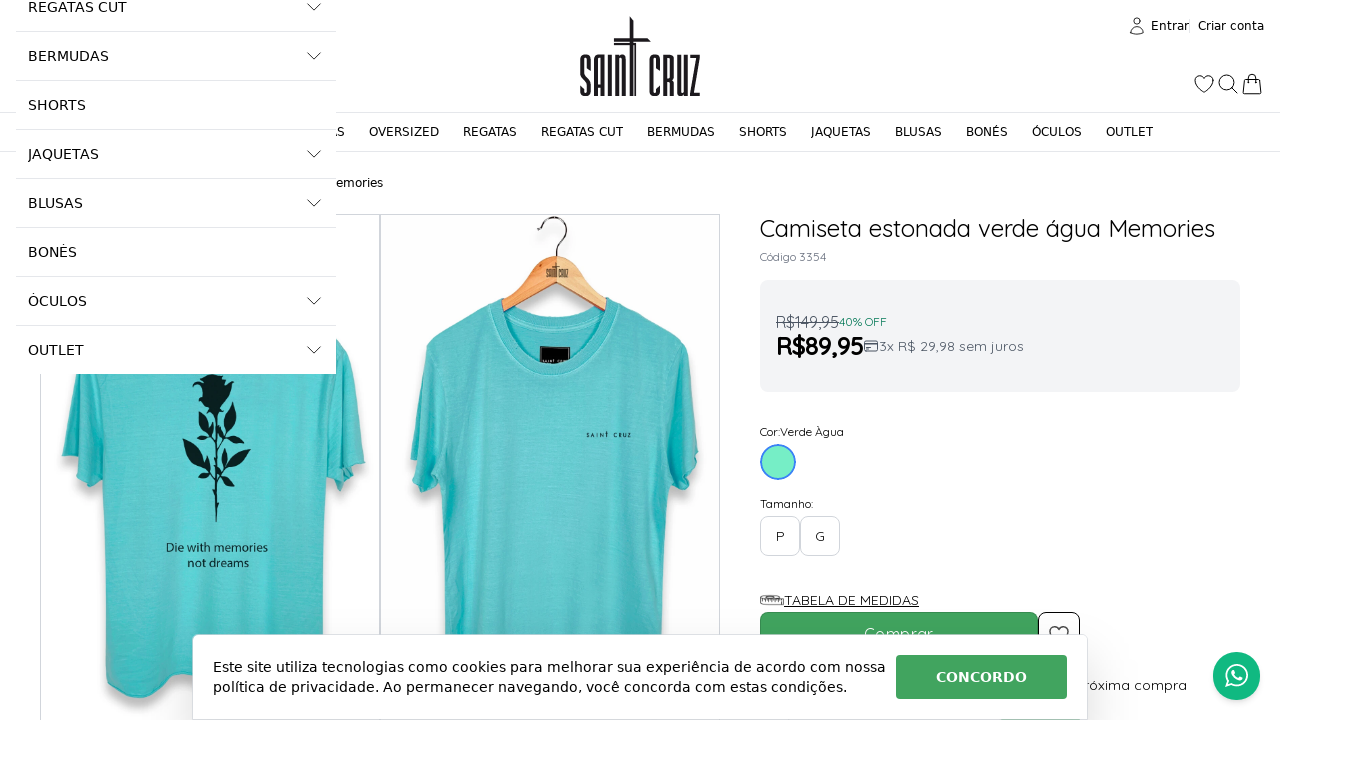

--- FILE ---
content_type: text/html; charset=utf-8
request_url: https://www.saintcruz.com.br/p/camiseta-estonada-verde-agua-memories
body_size: 46195
content:
<!DOCTYPE html><html dir="ltr" lang="pt-BR"><head><meta charset="utf-8"><meta name="viewport" content="width=device-width,minimum-scale=1,initial-scale=1,maximum-scale=10">
<meta http-equiv="X-UA-Compatible" content="IE=edge,chrome=1">
<meta name="format-detection" content="telephone=no">
<meta name="format-detection" content="email=no"><title>Camiseta estonada verde &aacute;gua Memories - Saint Cruz</title><meta name="author" content="Saint Cruz"><meta name="description" content="&lt;p&gt;Camiseta com corte diferenciado e caimento perfeito, ideal para qualquer ocasi&atilde;o.&lt;br&gt;Nossas pe&ccedil;as s&atilde;o estonadas para que o produto fique com uma apar&ecirc;ncia vin"><meta name="robots" content="index,follow"><link rel="canonical" href="https://www.saintcruz.com.br/prod/3354/camiseta-estonada-verde-agua-memories"><meta itemprop="productID" content="3354">
<meta itemprop="name" content="Camiseta estonada verde água Memories"><meta itemprop="brand" content="Saint Cruz"><meta name="cs:page" content="product">
<meta name="cs:description" content="sku=3354, name=Camiseta estonada verde água Memories"><!-- /head-metas --><!-- head-metas-og --><meta property="og:type" content="product">
<meta property="og:locale" content="pt_BR"><meta property="og:title" content="Camiseta estonada verde &aacute;gua Memories - Saint Cruz"><meta property="og:description" content="&lt;p&gt;Camiseta com corte diferenciado e caimento perfeito, ideal para qualquer ocasi&atilde;o.&lt;br&gt;Nossas pe&ccedil;as s&atilde;o estonadas para que o produto fique com uma apar&ecirc;ncia vin"><meta property="og:url" content="https://www.saintcruz.com.br/prod/3354/camiseta-estonada-verde-agua-memories"><meta property="og:site_name" content=" Saint Cruz"><meta property="og:image" content="https://thumb.braavo.me/saint/600/2309423511.webp"><meta property="og:upc" content="3354"><meta property="og:price:amount" content="149.95">
<meta property="og:price:currency" content="BRL"><meta property="og:availability" content="in stock"><meta property="og:image:width" content="600"><!-- /head-metas-og --><!-- head-metas-favicon --><link rel="apple-touch-icon" href="https://braavo-static.nyc3.digitaloceanspaces.com/favicon/saint2/apple-touch-icon.png" sizes="180x180">
<link rel="icon" href="https://braavo-static.nyc3.digitaloceanspaces.com/favicon/saint2/favicon-16x16.png" sizes="16x16" type="image/png">
<link rel="icon" href="https://braavo-static.nyc3.digitaloceanspaces.com/favicon/saint2/favicon-32x32.png" sizes="32x32" type="image/png">
<link rel="manifest" href="https://braavo-static.nyc3.digitaloceanspaces.com/favicon/saint2/site.webmanifest">
<link rel="mask-icon" href="https://braavo-static.nyc3.digitaloceanspaces.com/favicon/saint2/safari-pinned-tab.svg" color="#333333">
<link rel="shortcut icon" href="https://braavo-static.nyc3.digitaloceanspaces.com/favicon/saint2/favicon.ico">
<meta name="apple-mobile-web-app-title" content="Saint Cruz">
<meta name="application-name" content="Saint Cruz">
<meta name="msapplication-TileColor" content="#333333">
<meta name="msapplication-config" content="https://braavo-static.nyc3.digitaloceanspaces.com/favicon/saint2/browserconfig.xml"><meta name="theme-color" content="#000000"><!-- /head-metas-favicon --><!-- head-meta-verificacao --><meta name="facebook-domain-verification" content="e35g3yq46mj5gkphdmtiza1ysjsgar"><meta name="google-site-verification" content="8VDMQy8eNXYv4LQDeGbeSyJSl1AbK-9lonmV4RTJqYE"><meta name="p:domain_verify" content="0374e201eb64f778bbec844cd245d391"><!-- /head-meta-verificacao --><link rel="preload" type="text/css" href="https://static1.braavo.com.br/css/_geral/geral-inicio-novo.css" as="style">
<link rel="stylesheet" type="text/css" href="https://static1.braavo.com.br/css/_geral/geral-inicio-novo.css"><link rel="preload" type="text/css" href="https://static1.braavo.com.br/css/_geral/geral-listagem.css" as="style">
<link rel="stylesheet" type="text/css" href="https://static1.braavo.com.br/css/_geral/geral-listagem.css"><link rel="preload" type="text/css" href="https://static1.braavo.com.br/css/_geral/geral-internas.css" as="style">
<link rel="stylesheet" type="text/css" href="https://static1.braavo.com.br/css/_geral/geral-internas.css"><link rel="preload" type="text/css" href="https://static1.braavo.com.br/css/_geral/geral-fim.css" as="style">
<link rel="stylesheet" type="text/css" href="https://static1.braavo.com.br/css/_geral/geral-fim.css"><link rel="preload" type="text/css" href="https://static1.braavo.com.br/css/personalizados/saint2-personalizados.css?cache=26012406" as="style">
<link rel="stylesheet" type="text/css" href="https://static1.braavo.com.br/css/personalizados/saint2-personalizados.css?cache=26012406"><style type="text/css" id="css-destaques">.listagem-prod-fotos-destaque-tipo-13{display:block;}.tail-listagem-dests-id-13{display:block;}.tail-prod-ver-dests-id-13{display:block;}.listagem-prod-fotos-destaque-tipo-13{background-color:black;}.tail-listagem-dests-id-13{background-color:black;}.listagem-prod-fotos-destaque-tipo-13::before{color:white;}.tail-listagem-dests-id-13::before{color:white;}.listagem-prod-fotos-destaque-tipo-13::before{content:"Cupom: PAGUE3";}.tail-listagem-dests-id-13::before{content:"Cupom: PAGUE3";}.tail-prod-ver-dests-id-13::before{content:"Cupom: PAGUE3";}.listagem-prod-fotos-destaque-tipo-15{display:block;}.tail-listagem-dests-id-15{display:block;}.tail-prod-ver-dests-id-15{display:block;}.listagem-prod-fotos-destaque-tipo-15{background-color:black;}.tail-listagem-dests-id-15{background-color:black;}.listagem-prod-fotos-destaque-tipo-15::before{color:white;}.tail-listagem-dests-id-15::before{color:white;}.listagem-prod-fotos-destaque-tipo-15::before{content:"Compre 4 Pague 3";}.tail-listagem-dests-id-15::before{content:"Compre 4 Pague 3";}.tail-prod-ver-dests-id-15::before{content:"Compre 4 Pague 3";}.listagem-prod-fotos-destaque-tipo-21{display:block;}.tail-listagem-dests-id-21{display:block;}.tail-prod-ver-dests-id-21{display:block;}.listagem-prod-fotos-destaque-tipo-21{background-color:black;}.tail-listagem-dests-id-21{background-color:black;}.listagem-prod-fotos-destaque-tipo-21::before{color:white;}.tail-listagem-dests-id-21::before{color:white;}.listagem-prod-fotos-destaque-tipo-21::before{content:"Cupom: CAMISETAS";}.tail-listagem-dests-id-21::before{content:"Cupom: CAMISETAS";}.tail-prod-ver-dests-id-21::before{content:"Cupom: CAMISETAS";}.listagem-prod-fotos-destaque-tipo-29{display:block;}.tail-listagem-dests-id-29{display:block;}.tail-prod-ver-dests-id-29{display:block;}.listagem-prod-fotos-destaque-tipo-29{background-color:black;}.tail-listagem-dests-id-29{background-color:black;}.listagem-prod-fotos-destaque-tipo-29::before{color:white;}.tail-listagem-dests-id-29::before{color:white;}.listagem-prod-fotos-destaque-tipo-29::before{content:"Compre 4 ganhe 100,00 desc.";}.tail-listagem-dests-id-29::before{content:"Compre 4 ganhe 100,00 desc.";}.tail-prod-ver-dests-id-29::before{content:"Compre 4 ganhe 100,00 desc.";}.listagem-prod-fotos-destaque-tipo-34{display:block;}.tail-listagem-dests-id-34{display:block;}.tail-prod-ver-dests-id-34{display:block;}.listagem-prod-fotos-destaque-tipo-34{background-color:black;}.tail-listagem-dests-id-34{background-color:black;}.listagem-prod-fotos-destaque-tipo-34::before{color:white;}.tail-listagem-dests-id-34::before{color:white;}.listagem-prod-fotos-destaque-tipo-34::before{content:"Cupom: SHORTS";}.tail-listagem-dests-id-34::before{content:"Cupom: SHORTS";}.tail-prod-ver-dests-id-34::before{content:"Cupom: SHORTS";}.listagem-prod-fotos-destaque-tipo-42{display:block;}.tail-listagem-dests-id-42{display:block;}.tail-prod-ver-dests-id-42{display:block;}.listagem-prod-fotos-destaque-tipo-42{background-color:black;}.tail-listagem-dests-id-42{background-color:black;}.listagem-prod-fotos-destaque-tipo-42::before{color:white;}.tail-listagem-dests-id-42::before{color:white;}.listagem-prod-fotos-destaque-tipo-42::before{content:"Pré Venda";}.tail-listagem-dests-id-42::before{content:"Pré Venda";}.tail-prod-ver-dests-id-42::before{content:"Pré Venda";}.listagem-prod-fotos-destaque-tipo-47{display:block;}.tail-listagem-dests-id-47{display:block;}.tail-prod-ver-dests-id-47{display:block;}.listagem-prod-fotos-destaque-tipo-47{background-color:black;}.tail-listagem-dests-id-47{background-color:black;}.listagem-prod-fotos-destaque-tipo-47::before{color:white;}.tail-listagem-dests-id-47::before{color:white;}.listagem-prod-fotos-destaque-tipo-47::before{content:"Cupom: BERMUDAS";}.tail-listagem-dests-id-47::before{content:"Cupom: BERMUDAS";}.tail-prod-ver-dests-id-47::before{content:"Cupom: BERMUDAS";}.listagem-prod-fotos-destaque-tipo-52{display:block;}.tail-listagem-dests-id-52{display:block;}.tail-prod-ver-dests-id-52{display:block;}.listagem-prod-fotos-destaque-tipo-52{background-color:black;}.tail-listagem-dests-id-52{background-color:black;}.listagem-prod-fotos-destaque-tipo-52::before{color:white;}.tail-listagem-dests-id-52::before{color:white;}.listagem-prod-fotos-destaque-tipo-52::before{content:"Cupom: DESCONTO100";}.tail-listagem-dests-id-52::before{content:"Cupom: DESCONTO100";}.tail-prod-ver-dests-id-52::before{content:"Cupom: DESCONTO100";}.listagem-prod-fotos-destaque-tipo-54{display:block;}.tail-listagem-dests-id-54{display:block;}.tail-prod-ver-dests-id-54{display:block;}.listagem-prod-fotos-destaque-tipo-54{background-color:black;}.tail-listagem-dests-id-54{background-color:black;}.listagem-prod-fotos-destaque-tipo-54::before{color:white;}.tail-listagem-dests-id-54::before{color:white;}.listagem-prod-fotos-destaque-tipo-54::before{content:"Cupom: CAMISAS";}.tail-listagem-dests-id-54::before{content:"Cupom: CAMISAS";}.tail-prod-ver-dests-id-54::before{content:"Cupom: CAMISAS";}</style><link rel="preload" type="text/css" href="https://static1.braavo.com.br/tailwind/tailwind-2.2.19-v1.min.css" as="style">
<link rel="stylesheet" type="text/css" href="https://static1.braavo.com.br/tailwind/tailwind-2.2.19-v1.min.css"><style>
  .disabled-bg:disabled{background-color:rgb(229 231 235); opacity:.5;}

  .grid-rows-7{grid-template-rows:repeat(7,minmax(0,1fr));}

  @media (min-width:1024px) {
    .lg\:grid-rows-7{grid-template-rows:repeat(7,minmax(0,1fr));}
  }

  /* Trustvox (reset) */
  .carousel__track{overflow:visible;}

  /* Variáveis */
  :root {
    --tailListagemCardRecuo:0.5rem;
  }

  /* Listagem - Botão setas */
  .tail-listagem-blog-seta-interno,
  .tail-listagem-cate-seta-interno,
  .tail-listagem-conj-seta-interno,
  .tail-listagem-inst-seta-interno,
  .tail-listagem-marc-seta-interno,
  .tail-listagem-prod-seta-interno{aspect-ratio:1/1;}

  /* Listagem - Controla o comportamento do scroll */
  .tail-listagem-blog-slider-container,
  .tail-listagem-cate-slider-container,
  .tail-listagem-conj-slider-container,
  .tail-listagem-inst-slider-container,
  .tail-listagem-marc-slider-container,
  .tail-listagem-prod-slider-container{
    scroll-behavior:smooth;
    scroll-snap-type:x mandatory;
    scrollbar-width:none;
  }

  /* Listagem - Esconde scroll bar no Firefox */
  .tail-listagem-blog-slider-container::-webkit-scrollbar,
  .tail-listagem-cate-slider-container::-webkit-scrollbar,
  .tail-listagem-conj-slider-container::-webkit-scrollbar,
  .tail-listagem-inst-slider-container::-webkit-scrollbar,
  .tail-listagem-marc-slider-container::-webkit-scrollbar,
  .tail-listagem-prod-slider-container::-webkit-scrollbar{display:none;}

  /* Produtos - Largura mínima das variações de texto */
  .tail-listagem-prod-variacao-texto{min-width:2.5rem;}

  /* Produtos - Esconde scroll das variações */
  .tail-listagem-prod-lista-vari::-webkit-scrollbar{display:none;}
  .tail-listagem-prod-lista-vari{-ms-overflow-style:none;scrollbar-width:none;}

    .tail-listagem-card-largura-1{width:calc(100%/1 - var(--tailListagemCardRecuo));} @media(min-width:640px){.md\:tail-listagem-card-largura-1{width:calc(100%/1 - var(--tailListagemCardRecuo));}} @media(min-width:1024px){.lg\:tail-listagem-card-largura-1{width:calc(100%/1 - var(--tailListagemCardRecuo));}} @media(min-width:1536px){.\2xl\:tail-listagem-card-largura-1{width:calc(100%/1 - var(--tailListagemCardRecuo));}}
  .tail-listagem-card-largura-2{width:calc(100%/2 - var(--tailListagemCardRecuo));} @media(min-width:640px){.md\:tail-listagem-card-largura-2{width:calc(100%/2 - var(--tailListagemCardRecuo));}} @media(min-width:1024px){.lg\:tail-listagem-card-largura-2{width:calc(100%/2 - var(--tailListagemCardRecuo));}} @media(min-width:1536px){.\2xl\:tail-listagem-card-largura-2{width:calc(100%/2 - var(--tailListagemCardRecuo));}}
  .tail-listagem-card-largura-3{width:calc(100%/3 - var(--tailListagemCardRecuo));} @media(min-width:640px){.md\:tail-listagem-card-largura-3{width:calc(100%/3 - var(--tailListagemCardRecuo));}} @media(min-width:1024px){.lg\:tail-listagem-card-largura-3{width:calc(100%/3 - var(--tailListagemCardRecuo));}} @media(min-width:1536px){.\2xl\:tail-listagem-card-largura-3{width:calc(100%/3 - var(--tailListagemCardRecuo));}}
  .tail-listagem-card-largura-4{width:calc(100%/4 - var(--tailListagemCardRecuo));} @media(min-width:640px){.md\:tail-listagem-card-largura-4{width:calc(100%/4 - var(--tailListagemCardRecuo));}} @media(min-width:1024px){.lg\:tail-listagem-card-largura-4{width:calc(100%/4 - var(--tailListagemCardRecuo));}} @media(min-width:1536px){.\2xl\:tail-listagem-card-largura-4{width:calc(100%/4 - var(--tailListagemCardRecuo));}}
  .tail-listagem-card-largura-5{width:calc(100%/5 - var(--tailListagemCardRecuo));} @media(min-width:640px){.md\:tail-listagem-card-largura-5{width:calc(100%/5 - var(--tailListagemCardRecuo));}} @media(min-width:1024px){.lg\:tail-listagem-card-largura-5{width:calc(100%/5 - var(--tailListagemCardRecuo));}} @media(min-width:1536px){.\2xl\:tail-listagem-card-largura-5{width:calc(100%/5 - var(--tailListagemCardRecuo));}}
  .tail-listagem-card-largura-6{width:calc(100%/6 - var(--tailListagemCardRecuo));} @media(min-width:640px){.md\:tail-listagem-card-largura-6{width:calc(100%/6 - var(--tailListagemCardRecuo));}} @media(min-width:1024px){.lg\:tail-listagem-card-largura-6{width:calc(100%/6 - var(--tailListagemCardRecuo));}} @media(min-width:1536px){.\2xl\:tail-listagem-card-largura-6{width:calc(100%/6 - var(--tailListagemCardRecuo));}}
  .tail-listagem-card-largura-7{width:calc(100%/7 - var(--tailListagemCardRecuo));} @media(min-width:640px){.md\:tail-listagem-card-largura-7{width:calc(100%/7 - var(--tailListagemCardRecuo));}} @media(min-width:1024px){.lg\:tail-listagem-card-largura-7{width:calc(100%/7 - var(--tailListagemCardRecuo));}} @media(min-width:1536px){.\2xl\:tail-listagem-card-largura-7{width:calc(100%/7 - var(--tailListagemCardRecuo));}}
  .tail-listagem-card-largura-8{width:calc(100%/8 - var(--tailListagemCardRecuo));} @media(min-width:640px){.md\:tail-listagem-card-largura-8{width:calc(100%/8 - var(--tailListagemCardRecuo));}} @media(min-width:1024px){.lg\:tail-listagem-card-largura-8{width:calc(100%/8 - var(--tailListagemCardRecuo));}} @media(min-width:1536px){.\2xl\:tail-listagem-card-largura-8{width:calc(100%/8 - var(--tailListagemCardRecuo));}}
  .tail-listagem-card-largura-9{width:calc(100%/9 - var(--tailListagemCardRecuo));} @media(min-width:640px){.md\:tail-listagem-card-largura-9{width:calc(100%/9 - var(--tailListagemCardRecuo));}} @media(min-width:1024px){.lg\:tail-listagem-card-largura-9{width:calc(100%/9 - var(--tailListagemCardRecuo));}} @media(min-width:1536px){.\2xl\:tail-listagem-card-largura-9{width:calc(100%/9 - var(--tailListagemCardRecuo));}}
  .tail-listagem-card-largura-10{width:calc(100%/10 - var(--tailListagemCardRecuo));} @media(min-width:640px){.md\:tail-listagem-card-largura-10{width:calc(100%/10 - var(--tailListagemCardRecuo));}} @media(min-width:1024px){.lg\:tail-listagem-card-largura-10{width:calc(100%/10 - var(--tailListagemCardRecuo));}} @media(min-width:1536px){.\2xl\:tail-listagem-card-largura-10{width:calc(100%/10 - var(--tailListagemCardRecuo));}}
  .tail-listagem-card-largura-11{width:calc(100%/11 - var(--tailListagemCardRecuo));} @media(min-width:640px){.md\:tail-listagem-card-largura-11{width:calc(100%/11 - var(--tailListagemCardRecuo));}} @media(min-width:1024px){.lg\:tail-listagem-card-largura-11{width:calc(100%/11 - var(--tailListagemCardRecuo));}} @media(min-width:1536px){.\2xl\:tail-listagem-card-largura-11{width:calc(100%/11 - var(--tailListagemCardRecuo));}}
  .tail-listagem-card-largura-12{width:calc(100%/12 - var(--tailListagemCardRecuo));} @media(min-width:640px){.md\:tail-listagem-card-largura-12{width:calc(100%/12 - var(--tailListagemCardRecuo));}} @media(min-width:1024px){.lg\:tail-listagem-card-largura-12{width:calc(100%/12 - var(--tailListagemCardRecuo));}} @media(min-width:1536px){.\2xl\:tail-listagem-card-largura-12{width:calc(100%/12 - var(--tailListagemCardRecuo));}}
  .tail-listagem-card-largura-13{width:calc(100%/13 - var(--tailListagemCardRecuo));} @media(min-width:640px){.md\:tail-listagem-card-largura-13{width:calc(100%/13 - var(--tailListagemCardRecuo));}} @media(min-width:1024px){.lg\:tail-listagem-card-largura-13{width:calc(100%/13 - var(--tailListagemCardRecuo));}} @media(min-width:1536px){.\2xl\:tail-listagem-card-largura-13{width:calc(100%/13 - var(--tailListagemCardRecuo));}}
  .tail-listagem-card-largura-14{width:calc(100%/14 - var(--tailListagemCardRecuo));} @media(min-width:640px){.md\:tail-listagem-card-largura-14{width:calc(100%/14 - var(--tailListagemCardRecuo));}} @media(min-width:1024px){.lg\:tail-listagem-card-largura-14{width:calc(100%/14 - var(--tailListagemCardRecuo));}} @media(min-width:1536px){.\2xl\:tail-listagem-card-largura-14{width:calc(100%/14 - var(--tailListagemCardRecuo));}}
  .tail-listagem-card-largura-15{width:calc(100%/15 - var(--tailListagemCardRecuo));} @media(min-width:640px){.md\:tail-listagem-card-largura-15{width:calc(100%/15 - var(--tailListagemCardRecuo));}} @media(min-width:1024px){.lg\:tail-listagem-card-largura-15{width:calc(100%/15 - var(--tailListagemCardRecuo));}} @media(min-width:1536px){.\2xl\:tail-listagem-card-largura-15{width:calc(100%/15 - var(--tailListagemCardRecuo));}}
  .tail-listagem-card-largura-16{width:calc(100%/16 - var(--tailListagemCardRecuo));} @media(min-width:640px){.md\:tail-listagem-card-largura-16{width:calc(100%/16 - var(--tailListagemCardRecuo));}} @media(min-width:1024px){.lg\:tail-listagem-card-largura-16{width:calc(100%/16 - var(--tailListagemCardRecuo));}} @media(min-width:1536px){.\2xl\:tail-listagem-card-largura-16{width:calc(100%/16 - var(--tailListagemCardRecuo));}}
  .tail-listagem-card-largura-17{width:calc(100%/17 - var(--tailListagemCardRecuo));} @media(min-width:640px){.md\:tail-listagem-card-largura-17{width:calc(100%/17 - var(--tailListagemCardRecuo));}} @media(min-width:1024px){.lg\:tail-listagem-card-largura-17{width:calc(100%/17 - var(--tailListagemCardRecuo));}} @media(min-width:1536px){.\2xl\:tail-listagem-card-largura-17{width:calc(100%/17 - var(--tailListagemCardRecuo));}}
  .tail-listagem-card-largura-18{width:calc(100%/18 - var(--tailListagemCardRecuo));} @media(min-width:640px){.md\:tail-listagem-card-largura-18{width:calc(100%/18 - var(--tailListagemCardRecuo));}} @media(min-width:1024px){.lg\:tail-listagem-card-largura-18{width:calc(100%/18 - var(--tailListagemCardRecuo));}} @media(min-width:1536px){.\2xl\:tail-listagem-card-largura-18{width:calc(100%/18 - var(--tailListagemCardRecuo));}}
  .tail-listagem-card-largura-19{width:calc(100%/19 - var(--tailListagemCardRecuo));} @media(min-width:640px){.md\:tail-listagem-card-largura-19{width:calc(100%/19 - var(--tailListagemCardRecuo));}} @media(min-width:1024px){.lg\:tail-listagem-card-largura-19{width:calc(100%/19 - var(--tailListagemCardRecuo));}} @media(min-width:1536px){.\2xl\:tail-listagem-card-largura-19{width:calc(100%/19 - var(--tailListagemCardRecuo));}}
  .tail-listagem-card-largura-20{width:calc(100%/20 - var(--tailListagemCardRecuo));} @media(min-width:640px){.md\:tail-listagem-card-largura-20{width:calc(100%/20 - var(--tailListagemCardRecuo));}} @media(min-width:1024px){.lg\:tail-listagem-card-largura-20{width:calc(100%/20 - var(--tailListagemCardRecuo));}} @media(min-width:1536px){.\2xl\:tail-listagem-card-largura-20{width:calc(100%/20 - var(--tailListagemCardRecuo));}}


  .tt{margin-bottom:15px; font-weight:400; font-size:18px; text-align:center; text-transform:uppercase;}
  .botao-primario{background-color:#000;}
</style><!-- head-css-evisual -->
<style id="css-evisual-json" class="js-ev-json">
.ev-topo-interno-1{background-color:#ffffff;}
.ev-topo-interno-2{background-color:#ffffff;}
.botao-primario,.ev-busca-filtro-preco-btn,.ev-prod-ver-btn-modal,.ev-etapa-comprar-btn,.ev-conjunto-comprar-btn,.ev-conjunto-comprar-separado-btn,.ev-conjunto-frete-btn,.ev-conjunto-incluso-btn,.ev-etapa-frete-btn,.lateral-menu-tt,.lateral-blog-tt,.btn,.popup-news-btn,.tail-conjunto-ver-escolhido-btn,.tail-privacidade-btn,.ev-carrinho-btn-continuar,.ev-carrinho-btn-continuar-comprando{background-color:#41a45f !important; border-color:rgba(0,0,0,0.15) !important;} .ev-carrinho-btn-continuar[data-enviar="true"] .ev-carrinho-btn-continuar-loading-fundo{background-color:rgba(255, 255, 255, .3) !important;}
.ev-listagem-prod-desconto,.ev-listagem-conj-desconto{background-color:transparent !important;}
.ev-etapa-comprar-btn{background-color:#41a45f !important;}
.ev-listagem-cate-item{border-color:transparent !important;}
</style>
<style id="css-black-friday-cor">
  :root{
    --black-friday-fundo: #000000 !important;
    --black-friday-texto: #ffffff !important;
    --black-friday-borda: #555555 !important;
  }
</style>

<!-- head-pixels --><!-- google analytics 4 - pixel -->
<script async src="https://www.googletagmanager.com/gtag/js?id=G-H3KDYLBZ7K"></script><script type="text/javascript">
window.dataLayer = window.dataLayer || [];
function gtag(){dataLayer.push(arguments)}
gtag("js", new Date());gtag("config", "G-H3KDYLBZ7K", {"allow_enhanced_conversions": true});gtag("config", "G-YMBKM3R874");var dataGoogleGa4 = {"id":"AW-337101223\/UAoRCPqt-rEDEKeD36AB","loja":"Saint Cruz"};
gtag("config", "AW-337101223", {"send_to": "UAoRCPqt-rEDEKeD36AB"});</script>
<script defer type="text/javascript" src="https://static1.braavo.com.br/js-min/es6/tail-pixel-eventos-google-ga4.js?cache=26012406"></script><!-- facebook - pixel -->
<script type="text/javascript">
!function(f,b,e,v,n,t,s){
  if(f.fbq)return;n=f.fbq=function(){n.callMethod?
  n.callMethod.apply(n,arguments):n.queue.push(arguments)};
  if(!f._fbq)f._fbq=n;n.push=n;n.loaded=!0;n.version="2.0";
  n.queue=[];t=b.createElement(e);t.async=!0;
  t.src=v;s=b.getElementsByTagName(e)[0];
  s.parentNode.insertBefore(t,s)
}(window, document,"script","https://connect.facebook.net/en_US/fbevents.js");
fbq("init", "1133630919982083");
// Previne envio automático do evento PageView quando ocorre mudanças na URL
fbq.disablePushState = true;
fbq("track", "PageView");
</script>
<script defer type="text/javascript" src="https://static1.braavo.com.br/js-min/es6/tail-pixel-eventos-facebook.js?cache=26012406"></script><!-- pinterest - pixel -->
<script type="text/javascript">
var dataPinterest = {"event_id":"709ac96228fac955321ce8c83ca029a7"};
!function(e){if(!window.pintrk){window.pintrk = function () {
window.pintrk.queue.push(Array.prototype.slice.call(arguments))};
var n=window.pintrk;n.queue=[],n.version="3.0";
var t=document.createElement("script");t.async=!0,t.src=e;
var r=document.getElementsByTagName("script")[0];
  r.parentNode.insertBefore(t,r)}}("https://s.pinimg.com/ct/core.js");
pintrk("load", "2613630492299");
pintrk("page");
pintrk("track", "pagevisit");
</script>
<script defer type="text/javascript" src="https://static1.braavo.com.br/js-min/es6/tail-pixel-eventos-pinterest.js?cache=26012406"></script><!-- tiktok - pixel -->
<script type="text/javascript">
!function (w, d, t) {
  w.TiktokAnalyticsObject=t;var ttq=w[t]=w[t]||[];
  ttq.methods=["page","track","identify","instances","debug","on","off","once","ready","alias","group","enableCookie","disableCookie"],
  ttq.setAndDefer=function(t,e){t[e]=function(){t.push([e].concat(Array.prototype.slice.call(arguments,0)))}};
  for(var i=0;i<ttq.methods.length;i++)ttq.setAndDefer(ttq,ttq.methods[i]);
  ttq.instance=function(t){for(var e=ttq._i[t]||[],n=0;n<ttq.methods.length;n++)ttq.setAndDefer(e,ttq.methods[n]);return e},
  ttq.load=function(e,n){var i="https://analytics.tiktok.com/i18n/pixel/events.js";ttq._i=ttq._i||{},ttq._i[e]=[],ttq._i[e]._u=i,ttq._t=ttq._t||{},ttq._t[e]=+new Date,ttq._o=ttq._o||{},ttq._o[e]=n||{};var o=document.createElement("script");o.type="text/javascript",o.async=!0,o.src=i+"?sdkid="+e+"&lib="+t;var a=document.getElementsByTagName("script")[0];a.parentNode.insertBefore(o,a)};
  ttq.load("C7OM68T0NM9PPK6K54O0");
  ttq.page();
}(window, document, "ttq");

</script>
<script defer type="text/javascript" src="https://static1.braavo.com.br/js-min/es6/tail-pixel-eventos-tiktok.js?cache=26012406"></script><!-- eventos -->
<script type="text/javascript" data-braavo="inline">
var dataFacebookPixelEvento = {"ativo":true};
var dataTiktokPixelEvento = {"ativo":true};
var dataPinterestPixelEvento = {"ativo":true};
</script><!-- /head-pixels --><script type="text/javascript" id="menu-carrinho">
jsMenuCarrinho={"total":"0,00","qtde":0,"texto":"|","produtos":[]};</script><script type="text/javascript" id="js-global">console.log('Braavo! Plataforma de Lojas Virtuais. Todos os direitos reservados');jsGlobal={"layoutAno":"2015","pid":"saint","urlCake":"/","facebook":0,"carrinho":"Carrinho","dataHoje":"2026-01-24","host_local":false,"host_teste":false};jsFlutTopo={"ativo":"true","referencia":"principal","efeito":"fade","desativar":"iphone|ipad","elementos":"topo-logo|topo-menu-a|topo-busca|topo-menu-c|topo-crr"};jsFlutCrr={"ativo":"true","efeito":"fade"};jsCrr={"vazio":"Vazio","valor":"R$ 0,00"};jsLateralFixoMargem={"texto":null};jsProd={"selecionar-variacao":"1"};jsListaRela=[];jsListaFoto=[];compraRapidaId='0';compraRapidaTrava=false;compraRapidaMouse=false;</script><script type="text/javascript" id="js-dinamicos">jsLogin='<a href="/login?redir=%2Fp%2Fcamiseta-estonada-verde-agua-memories" rel="nofollow" class="tipo-login-opcao tipo-login-link tipo-login-link-login">Entrar</a><a href="/cadastro" class="tipo-login-opcao tipo-login-link tipo-login-link-cadastro">Criar conta</a>';jsGlobal['grupo_id']='1';</script><!-- head-scripts --><link rel="preload" href="https://static1.braavo.com.br/js-min/_geral/alias.js?cache=26012406" as="script">
<script type="text/javascript" src="https://static1.braavo.com.br/js-min/_geral/alias.js?cache=26012406"></script><script defer type="text/javascript" src="https://static1.braavo.com.br/js-min/es6/mascaras.js"></script><script defer type="text/javascript" src="https://static1.braavo.com.br/js-min/es6/utm.js?cache=26012406"></script>
<script defer type="text/javascript" src="https://static1.braavo.com.br/js-min/es6/cookies.js?cache=26012406"></script>
<script defer type="text/javascript" src="https://static1.braavo.com.br/js-min/es6/hover-mobile.js?cache=26012406"></script>
<script defer type="text/javascript" src="https://static1.braavo.com.br/js-min/es6/tampao.js?cache=26012406"></script>
<script defer type="text/javascript" src="https://static1.braavo.com.br/js-min/es6/paginacao.js?cache=26012406"></script>
<script defer type="text/javascript" src="https://static1.braavo.com.br/js-min/es6/newsletter2.js?cache=26012406"></script>
<script defer type="text/javascript" src="https://static1.braavo.com.br/js-min/es6/contato2.js?cache=26012406"></script><script defer type="text/javascript" src="https://static1.braavo.com.br/js-min/es6/tail-pixel-eventos.js?cache=26012406"></script><link rel="preload" type="text/css" href="https://static1.braavo.com.br/swiper/swiper-bundle.min-12.0.2.css" as="style">
<link rel="stylesheet" type="text/css" href="https://static1.braavo.com.br/swiper/swiper-bundle.min-12.0.2.css">

<link rel="preload" href="https://static1.braavo.com.br/swiper/swiper-element-bundle.min-12.0.2.js" as="script">
<script defer type="text/javascript" src="https://static1.braavo.com.br/swiper/swiper-element-bundle.min-12.0.2.js"></script><script type="text/javascript" data-braavo="inline">
  document.addEventListener('DOMContentLoaded', () => {
    document.querySelectorAll('.js-tail-swiper-image-adicionais')
      .forEach(image => image.classList.remove('hidden'));
  });
</script><script defer type="text/javascript" src="https://static1.braavo.com.br/js-min/es6/cronometro.js?cache=26012406"></script><script defer type="text/javascript" src="https://static1.braavo.com.br/js-min/es6/popup-newsletter2.js?cache=26012406"></script><script defer type="text/javascript" src="https://static1.braavo.com.br/js-min/es6/endereco-pais.js?cache=26012406"></script><script defer type="text/javascript" src="https://static1.braavo.com.br/js-min/es6/tail-carrinho-brinde.js?cache=26012406"></script>
<script defer type="text/javascript" src="https://static1.braavo.com.br/js-min/es6/tail-carrinho-compartilhar.js?cache=26012406"></script>
<script defer type="text/javascript" src="https://static1.braavo.com.br/js-min/es6/tail-carrinho-crmbonus.js?cache=26012406"></script>
<script defer type="text/javascript" src="https://static1.braavo.com.br/js-min/es6/tail-frete-resumo.js?cache=26012406"></script>
<script defer type="text/javascript" src="https://static1.braavo.com.br/js-min/es6/tail-parcela-resumo.js?cache=26012406"></script><script defer type="text/javascript" src="https://static1.braavo.com.br/js-min/es6/tail-conjunto-ver.js?cache=26012406"></script>
<script defer type="text/javascript" src="https://static1.braavo.com.br/js-min/es6/tail-conjunto-ver-etapa-comprar2.js?cache=26012406"></script><script defer type="text/javascript" src="https://static1.braavo.com.br/js-min/es6/tail-prod-ver-etapa-variacao.js?cache=26012406"></script>
<script defer type="text/javascript" src="https://static1.braavo.com.br/js-min/es6/tail-prod-ver-etapa-preco.js?cache=26012406"></script>
<script defer type="text/javascript" src="https://static1.braavo.com.br/js-min/es6/tail-prod-ver-etapa-url.js?cache=26012406"></script>
<script defer type="text/javascript" src="https://static1.braavo.com.br/js-min/es6/tail-prod-ver-etapa-desejo.js?cache=26012406"></script>
<script defer type="text/javascript" src="https://static1.braavo.com.br/js-min/es6/tail-prod-ver-etapa-espera.js?cache=26012406"></script>
<script defer type="text/javascript" src="https://static1.braavo.com.br/js-min/es6/tail-prod-ver-etapa-frete.js?cache=26012406"></script>
<script defer type="text/javascript" src="https://static1.braavo.com.br/js-min/es6/tail-prod-ver-etapa-parcela.js?cache=26012406"></script>
<script defer type="text/javascript" src="https://static1.braavo.com.br/js-min/es6/tail-prod-ver-etapa-quantidade.js?cache=26012406"></script>
<script defer type="text/javascript" src="https://static1.braavo.com.br/js-min/es6/tail-prod-ver-etapa-comprar2.js?cache=26012406"></script>
<script defer type="text/javascript" src="https://static1.braavo.com.br/js-min/es6/tail-prod-ver-etapa-personalizado.js?cache=26012406"></script>
<script defer type="text/javascript" src="https://static1.braavo.com.br/js-min/es6/tail-prod-ver-pergunta2.js?cache=26012406"></script>
<script defer type="text/javascript" src="https://static1.braavo.com.br/js-min/es6/tail-prod-ver-visualizado.js?cache=26012406"></script><script defer type="text/javascript" src="https://static1.braavo.com.br/js-min/es6/produto-ver-fotos.js?cache=26012406"></script>
<script defer type="text/javascript" src="https://static1.braavo.com.br/js-min/es6/tail-listagem-slider.js?cache=26012406"></script><!-- /head-scripts --><!-- head-scripts-funcoes --><link rel="preload" href="https://static1.braavo.com.br/js-min/es6/funcoes/saint2.js?cache=26012406" as="script"><script type="text/javascript" src="https://static1.braavo.com.br/js-min/es6/funcoes/saint2.js?cache=26012406"></script>
<!-- script-snippets -->
<link rel="preconnect" href="https://fonts.googleapis.com">
<link rel="preconnect" href="https://fonts.gstatic.com" crossorigin>
<link href="https://fonts.googleapis.com/css2?family=Quicksand:wght@300;400;500&display=swap" rel="stylesheet">

<!-- script-snippets-fim -->
</head><body id="pag-produto" data-tema="saint2" data-idioma="1" data-grupo-id="1" data-editor-visual-aberto="0" data-listagem-seta-circular-voltar="0" data-listagem-seta-circular-avancar="0" data-logado-braavo="0" data-pagina-atual="/p/camiseta-estonada-verde-agua-memories" data-slide-in="0" class="js-body"><!-- pinterest -->
<noscript><img src="https://ct.pinterest.com/v3/?tid=2613630492299&noscript=1" height="1" width="1" style="display:none;" alt=""><img src="https://ct.pinterest.com/v3/?tid=2613630492299&event=pagevisit&noscript=1" height="1" width="1" style="display:none;" alt=""></noscript><div id="container" class="overflow-visible geral js-geral"><header class="top-0 z-50 w-full overflow-visible sticky tail-cabecalho ev-cabecalho js-tail-cabecalho" data-template="1103">
<section class="overflow-visible text-xs relative tail-topo ev-topo js-tail-topo js-appec-escondido js-braavoapp-escondido">

    
  <section data-nome="interno_1" class="relative p-4 overflow-visible transition duration-300 border-b border-transparent border-solid md:border-gray-200 lg:text-left ev-topo-interno-1 js-tail-topo-interno-1 tail-topo-interno-1" data-seta-posicao="baixo">
    <div class="grid grid-cols-3 overflow-visible tail-topo-classe-limite">
                        <div class="flex flex-wrap items-center max-w-sm gap-x-2 gap-y-6">
            <div data-nome="social-1" class="self-start hidden lg:block tail-topo-social js-tail-topo-inverter">
  <div class="ev-topo-social-interno">

    
    
    <ul class="flex justify-center gap-1 md:justify-start ev-topo-social-lista" data-seta-posicao="baixo">
                      <li class="ev-topo-social-item  ev-topo-social-dados-item">
          <a href="http://www.facebook.com/saintcruzoficial" class="block p-1 ev-topo-social-link  ev-topo-social-dados-link" title="facebook" rel="external" target="_blank">
            
                          <svg class="h-5 fill-current  ev-topo-social-dados-svg tail-topo-social-vetor-facebook" version="1.1" xmlns="//www.w3.org/2000/svg" xmlns:xlink="//www.w3.org/1999/xlink" x="0px" y="0px" viewBox="0 0 50 50" enable-background="new 0 0 50 50" xml:space="preserve">
                <path d="M35.627,16.183h-7.92V10.99c0-1.951,1.293-2.406,2.203-2.406c0.908,0,5.59,0,5.59,0V0.011l-7.697-0.029c-8.543,0-10.487,6.395-10.487,10.487v5.715h-4.941v8.835h4.941c0,11.338,0,24.999,0,24.999h10.391c0,0,0-13.797,0-24.999h7.012L35.627,16.183z"></path>
              </svg>
            
            
            
            
            
            
            
            
            
            
            
                      </a>
        </li>
                      <li class="ev-topo-social-item  ev-topo-social-dados-item">
          <a href="http://www.instagram.com/saintcruzoficial" class="block p-1 ev-topo-social-link  ev-topo-social-dados-link" title="instagram" rel="external" target="_blank">
            
            
                          <svg class="h-5 fill-current  ev-topo-social-dados-svg tail-topo-social-vetor-instagram" version="1.1" xmlns="//www.w3.org/2000/svg" xmlns:xlink="//www.w3.org/1999/xlink" x="0px" y="0px" viewBox="0 0 56.7 56.7" enable-background="new 0 0 56.7 56.7" xml:space="preserve">
                <g>
                  <path d="M28.2,16.7c-7,0-12.8,5.7-12.8,12.8s5.7,12.8,12.8,12.8S41,36.5,41,29.5S35.2,16.7,28.2,16.7z M28.2,37.7c-4.5,0-8.2-3.7-8.2-8.2s3.7-8.2,8.2-8.2s8.2,3.7,8.2,8.2S32.7,37.7,28.2,37.7z"/>
                  <circle cx="41.5" cy="16.4" r="2.9"/>
                  <path d="M49,8.9c-2.6-2.7-6.3-4.1-10.5-4.1H17.9c-8.7,0-14.5,5.8-14.5,14.5v20.5c0,4.3,1.4,8,4.2,10.7c2.7,2.6,6.3,3.9,10.4,3.9h20.4c4.3,0,7.9-1.4,10.5-3.9c2.7-2.6,4.1-6.3,4.1-10.6V19.3C53,15.1,51.6,11.5,49,8.9z M48.6,39.9c0,3.1-1.1,5.6-2.9,7.3s-4.3,2.6-7.3,2.6H18c-3,0-5.5-0.9-7.3-2.6C8.9,45.4,8,42.9,8,39.8V19.3c0-3,0.9-5.5,2.7-7.3c1.7-1.7,4.3-2.6,7.3-2.6h20.6c3,0,5.5,0.9,7.3,2.7c1.7,1.8,2.7,4.3,2.7,7.2V39.9L48.6,39.9z"/>
                </g>
              </svg>
            
            
            
            
            
            
            
            
            
            
                      </a>
        </li>
                                                                  </ul>
  </div>
</div><div data-nome="menu-1" class="items-center self-end hidden w-full lg:flex tail-topo-menu-1">
  <div class="ev-topo-menu-interno ev-topo-menu-1-interno">

    
    
    <nav>
      <ul class="flex flex-wrap items-center gap-3 divide-x divide-gray-200 divide-solid tail-topo-menu-1-dados-lista ev-topo-menu-lista ev-topo-menu-1-dados-lista" data-seta-posicao="baixo">
                            <li class="flex-shrink-0 pl-3 ev-topo-menu-item ev-topo-menu-1-dados-item tail-topo-menu-1-item">
            <a href="/" rel="next" class="hover:underline ev-topo-menu-link ev-topo-menu-1-dados-link">
              <span class="whitespace-nowrap  js-tail-topo-inverter">
                Home              </span>
            </a>
          </li>
                            <li class="flex-shrink-0 pl-3 ev-topo-menu-item ev-topo-menu-1-dados-item tail-topo-menu-1-item">
            <a href="/pag/sobre" rel="next" class="hover:underline ev-topo-menu-link ev-topo-menu-1-dados-link">
              <span class="whitespace-nowrap  js-tail-topo-inverter">
                Sobre              </span>
            </a>
          </li>
                            <li class="flex-shrink-0 pl-3 ev-topo-menu-item ev-topo-menu-1-dados-item tail-topo-menu-1-item">
            <a href="/pag/duvidas" rel="next" class="hover:underline ev-topo-menu-link ev-topo-menu-1-dados-link">
              <span class="whitespace-nowrap  js-tail-topo-inverter">
                Dúvidas              </span>
            </a>
          </li>
                            <li class="flex-shrink-0 pl-3 ev-topo-menu-item ev-topo-menu-1-dados-item tail-topo-menu-1-item">
            <a href="/pag/contato" rel="next" class="hover:underline ev-topo-menu-link ev-topo-menu-1-dados-link">
              <span class="whitespace-nowrap  js-tail-topo-inverter">
                Contato              </span>
            </a>
          </li>
                                                                </ul>
    </nav>
  </div>
</div><div class="order-first lg:hidden ev-topo-categorias-toggle-btn-abrir js-tail-topo-inverter" data-seta-posicao="baixo">
  <label for="tail-topo-hamburger-abrir" onclick="topoToggleTodosFechar(this)">
    <svg xmlns="http://www.w3.org/2000/svg" fill="none" viewBox="0 0 24 24" stroke-width="1" stroke="currentColor" class="w-8 h-8 cursor-pointer tail-topo-categorias-toggle-btn-abrir-svg ev-topo-categorias-toggle-btn-abrir-svg">
      <path stroke-linecap="round" stroke-linejoin="round" d="M3.75 5.25h16.5m-16.5 4.5h16.5m-16.5 4.5h16.5m-16.5 4.5h16.5" />
    </svg>
  </label>
  </div>
<input class="hidden tail-topo-hamburger-abrir js-tail-topo-toggle-todos" type="checkbox" name="topo-hamburger" id="tail-topo-hamburger-abrir">
<div data-nome="categorias-toggle-1" class="overflow-visible bg-black backdrop-filter backdrop-blur-sm bg-opacity-30 tail-topo-categorias-toggle">
  <div class="absolute block top-1 left-72 md:left-80 tail-topo-categorias-toggle-fechar">
    <label for="tail-topo-hamburger-abrir">
      <svg xmlns="http://www.w3.org/2000/svg" fill="none" viewBox="0 0 24 24" stroke-width="1" stroke="currentColor" class=" w-8 h-8 text-white cursor-pointer md:w-10 md:h-10">
        <path stroke-linecap="round" stroke-linejoin="round" d="M6 18L18 6M6 6l12 12" />
      </svg>
    </label>
  </div>
  <div class="w-64 h-full overflow-auto text-sm bg-white md:w-72 lg:w-80 tail-topo-categorias-toggle-interno  ev-topo-categorias-toggle-1-interno">

    
                <div class="overflow-visible tail-topo-categorias-toggle-interno ev-topo-categorias-toggle-interno ev-topo-categorias-toggle-1-dados-interno0">
        <div class="flex flex-col overflow-visible uppercase divide-y divide-gray-200 divide-solid tail-topo-categorias-toggle-lista ev-topo-categorias-toggle-lista ev-topo-categorias-toggle-1-dados-lista0">
                                                            <div class="overflow-visible tail-topo-categorias-toggle-1-dados-item-0 ev-topo-categorias-toggle-item ev-topo-categorias-toggle-1-dados-item0">
                <div class="flex items-center gap-2">
                  <a href="/c/camisas-de-viscose" style="" rel="next" class="flex-grow inline-block py-4 pl-3 text-left ev-topo-categorias-toggle-link ev-topo-categorias-toggle-1-dados-link0 tail-topo-categorias-toggle-1-dados-link-0" data-nome="Camisas">
                    <div class="flex items-center gap-2.5 tail-topo-categorias-toggle-img-container ">
                                            Camisas                    </div>
                  </a>
                </div>
              </div>
              
                                                                                        <div class="overflow-visible tail-topo-categorias-toggle-1-dados-item-0 ev-topo-categorias-toggle-item ev-topo-categorias-toggle-1-dados-item0">
                <div class="flex items-center gap-2">
                  <a href="/c/calcas-de-moletom" style="" rel="next" class="flex-grow inline-block py-4 pl-3 text-left ev-topo-categorias-toggle-link ev-topo-categorias-toggle-1-dados-link0 tail-topo-categorias-toggle-1-dados-link-0" data-nome="Calças">
                    <div class="flex items-center gap-2.5 tail-topo-categorias-toggle-img-container ">
                                            Calças                    </div>
                  </a>
                </div>
              </div>
              
                                                                          
                                            <details class="overflow-visible tail-topo-categorias-toggle-1-dados-item-0 ev-topo-categorias-toggle-item ev-topo-categorias-toggle-1-dados-item0 tail-topo-categorias-toggle-details" data-nome="Camisetas">
                  <summary style="" class="flex items-center gap-2 cursor-pointer tail-topo-mobile-summary">
                    <div class="flex-grow inline-block py-4 pl-3 text-left ev-topo-categorias-toggle-link ev-topo-categorias-toggle-1-dados-link0 tail-topo-categorias-toggle-1-dados-link-0" data-nome="Camisetas">
                      <div class="flex items-center gap-2.5 tail-topo-categorias-toggle-img-container ">
                                                Camisetas                      </div>
                    </div>
                    <span class="py-1.5 px-3">
                      <svg xmlns="http://www.w3.org/2000/svg" fill="none" viewBox="0 0 24 24" stroke-width="1" stroke="currentColor" class="w-5 h-5 tail-topo-categorias-toggle-seta">
                        <path stroke-linecap="round" stroke-linejoin="round" d="M19.5 8.25l-7.5 7.5-7.5-7.5">
                        </path>
                      </svg>
                    </span>
                  </summary>
                  <div class="text-left tail-topo-categorias-toggle-interno ev-topo-categorias-toggle-interno ev-topo-categorias-toggle-1-dados-interno1">
                    <div class="flex flex-col gap-2 py-4 pl-6 normal-case border-t border-gray-200 border-solid pr-1.5 ev-topo-categorias-toggle-lista ev-topo-categorias-toggle-1-dados-lista1 tail-topo-categorias-toggle-1-dados-lista-1">
                                            <div class="tail-topo-categorias-toggle-1-dados-item-1 ev-topo-categorias-toggle-item ev-topo-categorias-toggle-1-dados-item1 tail-topo-categorias-toggle-1-dados-item-1-ver-tudo">
                        <div class="flex items-center gap-x-2">
                          <a href="/c/camisetas" rel="next" class="flex-grow inline-block py-2 text-left text-black ev-topo-categorias-toggle-link ev-topo-categorias-toggle-1-dados-link1 tail-topo-categorias-toggle-1-dados-link-1" data-nome="Camisetas">
                            <span class="">
                              Ver Camisetas                            </span>
                          </a>
                        </div>
                      </div>
                                                                                                                        <div class="tail-topo-categorias-toggle-1-dados-item-1 ev-topo-categorias-toggle-item ev-topo-categorias-toggle-1-dados-item1">
                            <div class="flex items-center gap-x-2">
                              <a href="/c/camisetas-amarela" rel="next" class="flex-grow inline-block py-2 text-left text-black ev-topo-categorias-toggle-link ev-topo-categorias-toggle-1-dados-link1 tail-topo-categorias-toggle-1-dados-link-1" data-nome="Amarela">
                                <span class="">
                                  Amarela                                </span>
                              </a>
                            </div>
                          </div>
                        
                                                                                                                                                                        <div class="tail-topo-categorias-toggle-1-dados-item-1 ev-topo-categorias-toggle-item ev-topo-categorias-toggle-1-dados-item1">
                            <div class="flex items-center gap-x-2">
                              <a href="/c/camisetas-branca" rel="next" class="flex-grow inline-block py-2 text-left text-black ev-topo-categorias-toggle-link ev-topo-categorias-toggle-1-dados-link1 tail-topo-categorias-toggle-1-dados-link-1" data-nome="Branca">
                                <span class="">
                                  Branca                                </span>
                              </a>
                            </div>
                          </div>
                        
                                                                                                                                                                        <div class="tail-topo-categorias-toggle-1-dados-item-1 ev-topo-categorias-toggle-item ev-topo-categorias-toggle-1-dados-item1">
                            <div class="flex items-center gap-x-2">
                              <a href="/c/camisetas-chumbo" rel="next" class="flex-grow inline-block py-2 text-left text-black ev-topo-categorias-toggle-link ev-topo-categorias-toggle-1-dados-link1 tail-topo-categorias-toggle-1-dados-link-1" data-nome="Chumbo">
                                <span class="">
                                  Chumbo                                </span>
                              </a>
                            </div>
                          </div>
                        
                                                                                                                                                                        <div class="tail-topo-categorias-toggle-1-dados-item-1 ev-topo-categorias-toggle-item ev-topo-categorias-toggle-1-dados-item1">
                            <div class="flex items-center gap-x-2">
                              <a href="/c/camisetas-off-white" rel="next" class="flex-grow inline-block py-2 text-left text-black ev-topo-categorias-toggle-link ev-topo-categorias-toggle-1-dados-link1 tail-topo-categorias-toggle-1-dados-link-1" data-nome="Off White">
                                <span class="">
                                  Off White                                </span>
                              </a>
                            </div>
                          </div>
                        
                                                                                                                                                                        <div class="tail-topo-categorias-toggle-1-dados-item-1 ev-topo-categorias-toggle-item ev-topo-categorias-toggle-1-dados-item1">
                            <div class="flex items-center gap-x-2">
                              <a href="/c/camiseta-preta" rel="next" class="flex-grow inline-block py-2 text-left text-black ev-topo-categorias-toggle-link ev-topo-categorias-toggle-1-dados-link1 tail-topo-categorias-toggle-1-dados-link-1" data-nome="Preta">
                                <span class="">
                                  Preta                                </span>
                              </a>
                            </div>
                          </div>
                        
                                                                                                                                                                        <div class="tail-topo-categorias-toggle-1-dados-item-1 ev-topo-categorias-toggle-item ev-topo-categorias-toggle-1-dados-item1">
                            <div class="flex items-center gap-x-2">
                              <a href="/c/camisetas-rosa" rel="next" class="flex-grow inline-block py-2 text-left text-black ev-topo-categorias-toggle-link ev-topo-categorias-toggle-1-dados-link1 tail-topo-categorias-toggle-1-dados-link-1" data-nome="Rosa">
                                <span class="">
                                  Rosa                                </span>
                              </a>
                            </div>
                          </div>
                        
                                                                                          </div>
                  </div>
                </details>
                                                            
                                            <details class="overflow-visible tail-topo-categorias-toggle-1-dados-item-0 ev-topo-categorias-toggle-item ev-topo-categorias-toggle-1-dados-item0 tail-topo-categorias-toggle-details" data-nome="Oversized">
                  <summary style="" class="flex items-center gap-2 cursor-pointer tail-topo-mobile-summary">
                    <div class="flex-grow inline-block py-4 pl-3 text-left ev-topo-categorias-toggle-link ev-topo-categorias-toggle-1-dados-link0 tail-topo-categorias-toggle-1-dados-link-0" data-nome="Oversized">
                      <div class="flex items-center gap-2.5 tail-topo-categorias-toggle-img-container ">
                                                Oversized                      </div>
                    </div>
                    <span class="py-1.5 px-3">
                      <svg xmlns="http://www.w3.org/2000/svg" fill="none" viewBox="0 0 24 24" stroke-width="1" stroke="currentColor" class="w-5 h-5 tail-topo-categorias-toggle-seta">
                        <path stroke-linecap="round" stroke-linejoin="round" d="M19.5 8.25l-7.5 7.5-7.5-7.5">
                        </path>
                      </svg>
                    </span>
                  </summary>
                  <div class="text-left tail-topo-categorias-toggle-interno ev-topo-categorias-toggle-interno ev-topo-categorias-toggle-1-dados-interno1">
                    <div class="flex flex-col gap-2 py-4 pl-6 normal-case border-t border-gray-200 border-solid pr-1.5 ev-topo-categorias-toggle-lista ev-topo-categorias-toggle-1-dados-lista1 tail-topo-categorias-toggle-1-dados-lista-1">
                                            <div class="tail-topo-categorias-toggle-1-dados-item-1 ev-topo-categorias-toggle-item ev-topo-categorias-toggle-1-dados-item1 tail-topo-categorias-toggle-1-dados-item-1-ver-tudo">
                        <div class="flex items-center gap-x-2">
                          <a href="/c/oversized" rel="next" class="flex-grow inline-block py-2 text-left text-black ev-topo-categorias-toggle-link ev-topo-categorias-toggle-1-dados-link1 tail-topo-categorias-toggle-1-dados-link-1" data-nome="Oversized">
                            <span class="">
                              Ver Oversized                            </span>
                          </a>
                        </div>
                      </div>
                                                                                                                        <div class="tail-topo-categorias-toggle-1-dados-item-1 ev-topo-categorias-toggle-item ev-topo-categorias-toggle-1-dados-item1">
                            <div class="flex items-center gap-x-2">
                              <a href="/c/camisetas-oversized-branca" rel="next" class="flex-grow inline-block py-2 text-left text-black ev-topo-categorias-toggle-link ev-topo-categorias-toggle-1-dados-link1 tail-topo-categorias-toggle-1-dados-link-1" data-nome="Branca">
                                <span class="">
                                  Branca                                </span>
                              </a>
                            </div>
                          </div>
                        
                                                                                                                                                                        <div class="tail-topo-categorias-toggle-1-dados-item-1 ev-topo-categorias-toggle-item ev-topo-categorias-toggle-1-dados-item1">
                            <div class="flex items-center gap-x-2">
                              <a href="/c/camisetas-oversized-chumbo" rel="next" class="flex-grow inline-block py-2 text-left text-black ev-topo-categorias-toggle-link ev-topo-categorias-toggle-1-dados-link1 tail-topo-categorias-toggle-1-dados-link-1" data-nome="Chumbo">
                                <span class="">
                                  Chumbo                                </span>
                              </a>
                            </div>
                          </div>
                        
                                                                                                                                                                        <div class="tail-topo-categorias-toggle-1-dados-item-1 ev-topo-categorias-toggle-item ev-topo-categorias-toggle-1-dados-item1">
                            <div class="flex items-center gap-x-2">
                              <a href="/c/camisetas-oversized-off-white" rel="next" class="flex-grow inline-block py-2 text-left text-black ev-topo-categorias-toggle-link ev-topo-categorias-toggle-1-dados-link1 tail-topo-categorias-toggle-1-dados-link-1" data-nome="Off White">
                                <span class="">
                                  Off White                                </span>
                              </a>
                            </div>
                          </div>
                        
                                                                                                                                                                        <div class="tail-topo-categorias-toggle-1-dados-item-1 ev-topo-categorias-toggle-item ev-topo-categorias-toggle-1-dados-item1">
                            <div class="flex items-center gap-x-2">
                              <a href="/c/camisetas-oversized-preta" rel="next" class="flex-grow inline-block py-2 text-left text-black ev-topo-categorias-toggle-link ev-topo-categorias-toggle-1-dados-link1 tail-topo-categorias-toggle-1-dados-link-1" data-nome="Preta">
                                <span class="">
                                  Preta                                </span>
                              </a>
                            </div>
                          </div>
                        
                                                                                          </div>
                  </div>
                </details>
                                                            
                                            <details class="overflow-visible tail-topo-categorias-toggle-1-dados-item-0 ev-topo-categorias-toggle-item ev-topo-categorias-toggle-1-dados-item0 tail-topo-categorias-toggle-details" data-nome="Regatas">
                  <summary style="" class="flex items-center gap-2 cursor-pointer tail-topo-mobile-summary">
                    <div class="flex-grow inline-block py-4 pl-3 text-left ev-topo-categorias-toggle-link ev-topo-categorias-toggle-1-dados-link0 tail-topo-categorias-toggle-1-dados-link-0" data-nome="Regatas">
                      <div class="flex items-center gap-2.5 tail-topo-categorias-toggle-img-container ">
                                                Regatas                      </div>
                    </div>
                    <span class="py-1.5 px-3">
                      <svg xmlns="http://www.w3.org/2000/svg" fill="none" viewBox="0 0 24 24" stroke-width="1" stroke="currentColor" class="w-5 h-5 tail-topo-categorias-toggle-seta">
                        <path stroke-linecap="round" stroke-linejoin="round" d="M19.5 8.25l-7.5 7.5-7.5-7.5">
                        </path>
                      </svg>
                    </span>
                  </summary>
                  <div class="text-left tail-topo-categorias-toggle-interno ev-topo-categorias-toggle-interno ev-topo-categorias-toggle-1-dados-interno1">
                    <div class="flex flex-col gap-2 py-4 pl-6 normal-case border-t border-gray-200 border-solid pr-1.5 ev-topo-categorias-toggle-lista ev-topo-categorias-toggle-1-dados-lista1 tail-topo-categorias-toggle-1-dados-lista-1">
                                            <div class="tail-topo-categorias-toggle-1-dados-item-1 ev-topo-categorias-toggle-item ev-topo-categorias-toggle-1-dados-item1 tail-topo-categorias-toggle-1-dados-item-1-ver-tudo">
                        <div class="flex items-center gap-x-2">
                          <a href="/c/regatas" rel="next" class="flex-grow inline-block py-2 text-left text-black ev-topo-categorias-toggle-link ev-topo-categorias-toggle-1-dados-link1 tail-topo-categorias-toggle-1-dados-link-1" data-nome="Regatas">
                            <span class="">
                              Ver Regatas                            </span>
                          </a>
                        </div>
                      </div>
                                                                                                                        <div class="tail-topo-categorias-toggle-1-dados-item-1 ev-topo-categorias-toggle-item ev-topo-categorias-toggle-1-dados-item1">
                            <div class="flex items-center gap-x-2">
                              <a href="/c/regatas-branca" rel="next" class="flex-grow inline-block py-2 text-left text-black ev-topo-categorias-toggle-link ev-topo-categorias-toggle-1-dados-link1 tail-topo-categorias-toggle-1-dados-link-1" data-nome="Branca">
                                <span class="">
                                  Branca                                </span>
                              </a>
                            </div>
                          </div>
                        
                                                                                                                                                                        <div class="tail-topo-categorias-toggle-1-dados-item-1 ev-topo-categorias-toggle-item ev-topo-categorias-toggle-1-dados-item1">
                            <div class="flex items-center gap-x-2">
                              <a href="/c/regatas-chumbo" rel="next" class="flex-grow inline-block py-2 text-left text-black ev-topo-categorias-toggle-link ev-topo-categorias-toggle-1-dados-link1 tail-topo-categorias-toggle-1-dados-link-1" data-nome="Chumbo">
                                <span class="">
                                  Chumbo                                </span>
                              </a>
                            </div>
                          </div>
                        
                                                                                                                                                                        <div class="tail-topo-categorias-toggle-1-dados-item-1 ev-topo-categorias-toggle-item ev-topo-categorias-toggle-1-dados-item1">
                            <div class="flex items-center gap-x-2">
                              <a href="/c/regatas-rosa" rel="next" class="flex-grow inline-block py-2 text-left text-black ev-topo-categorias-toggle-link ev-topo-categorias-toggle-1-dados-link1 tail-topo-categorias-toggle-1-dados-link-1" data-nome="Rosa">
                                <span class="">
                                  Rosa                                </span>
                              </a>
                            </div>
                          </div>
                        
                                                                                          </div>
                  </div>
                </details>
                                                            
                                            <details class="overflow-visible tail-topo-categorias-toggle-1-dados-item-0 ev-topo-categorias-toggle-item ev-topo-categorias-toggle-1-dados-item0 tail-topo-categorias-toggle-details" data-nome="Regatas Cut">
                  <summary style="" class="flex items-center gap-2 cursor-pointer tail-topo-mobile-summary">
                    <div class="flex-grow inline-block py-4 pl-3 text-left ev-topo-categorias-toggle-link ev-topo-categorias-toggle-1-dados-link0 tail-topo-categorias-toggle-1-dados-link-0" data-nome="Regatas Cut">
                      <div class="flex items-center gap-2.5 tail-topo-categorias-toggle-img-container ">
                                                Regatas Cut                      </div>
                    </div>
                    <span class="py-1.5 px-3">
                      <svg xmlns="http://www.w3.org/2000/svg" fill="none" viewBox="0 0 24 24" stroke-width="1" stroke="currentColor" class="w-5 h-5 tail-topo-categorias-toggle-seta">
                        <path stroke-linecap="round" stroke-linejoin="round" d="M19.5 8.25l-7.5 7.5-7.5-7.5">
                        </path>
                      </svg>
                    </span>
                  </summary>
                  <div class="text-left tail-topo-categorias-toggle-interno ev-topo-categorias-toggle-interno ev-topo-categorias-toggle-1-dados-interno1">
                    <div class="flex flex-col gap-2 py-4 pl-6 normal-case border-t border-gray-200 border-solid pr-1.5 ev-topo-categorias-toggle-lista ev-topo-categorias-toggle-1-dados-lista1 tail-topo-categorias-toggle-1-dados-lista-1">
                                            <div class="tail-topo-categorias-toggle-1-dados-item-1 ev-topo-categorias-toggle-item ev-topo-categorias-toggle-1-dados-item1 tail-topo-categorias-toggle-1-dados-item-1-ver-tudo">
                        <div class="flex items-center gap-x-2">
                          <a href="/c/regatas-cut" rel="next" class="flex-grow inline-block py-2 text-left text-black ev-topo-categorias-toggle-link ev-topo-categorias-toggle-1-dados-link1 tail-topo-categorias-toggle-1-dados-link-1" data-nome="Regatas Cut">
                            <span class="">
                              Ver Regatas Cut                            </span>
                          </a>
                        </div>
                      </div>
                                                                                                                        <div class="tail-topo-categorias-toggle-1-dados-item-1 ev-topo-categorias-toggle-item ev-topo-categorias-toggle-1-dados-item1">
                            <div class="flex items-center gap-x-2">
                              <a href="/c/regata-cut-chumbo" rel="next" class="flex-grow inline-block py-2 text-left text-black ev-topo-categorias-toggle-link ev-topo-categorias-toggle-1-dados-link1 tail-topo-categorias-toggle-1-dados-link-1" data-nome="Chumbo">
                                <span class="">
                                  Chumbo                                </span>
                              </a>
                            </div>
                          </div>
                        
                                                                                                                                                                        <div class="tail-topo-categorias-toggle-1-dados-item-1 ev-topo-categorias-toggle-item ev-topo-categorias-toggle-1-dados-item1">
                            <div class="flex items-center gap-x-2">
                              <a href="/c/regata-cut-off-white" rel="next" class="flex-grow inline-block py-2 text-left text-black ev-topo-categorias-toggle-link ev-topo-categorias-toggle-1-dados-link1 tail-topo-categorias-toggle-1-dados-link-1" data-nome="Off White">
                                <span class="">
                                  Off White                                </span>
                              </a>
                            </div>
                          </div>
                        
                                                                                                                                                                        <div class="tail-topo-categorias-toggle-1-dados-item-1 ev-topo-categorias-toggle-item ev-topo-categorias-toggle-1-dados-item1">
                            <div class="flex items-center gap-x-2">
                              <a href="/c/regata-cut-preta" rel="next" class="flex-grow inline-block py-2 text-left text-black ev-topo-categorias-toggle-link ev-topo-categorias-toggle-1-dados-link1 tail-topo-categorias-toggle-1-dados-link-1" data-nome="Preta">
                                <span class="">
                                  Preta                                </span>
                              </a>
                            </div>
                          </div>
                        
                                                                                          </div>
                  </div>
                </details>
                                                            
                                            <details class="overflow-visible tail-topo-categorias-toggle-1-dados-item-0 ev-topo-categorias-toggle-item ev-topo-categorias-toggle-1-dados-item0 tail-topo-categorias-toggle-details" data-nome="Bermudas">
                  <summary style="" class="flex items-center gap-2 cursor-pointer tail-topo-mobile-summary">
                    <div class="flex-grow inline-block py-4 pl-3 text-left ev-topo-categorias-toggle-link ev-topo-categorias-toggle-1-dados-link0 tail-topo-categorias-toggle-1-dados-link-0" data-nome="Bermudas">
                      <div class="flex items-center gap-2.5 tail-topo-categorias-toggle-img-container ">
                                                Bermudas                      </div>
                    </div>
                    <span class="py-1.5 px-3">
                      <svg xmlns="http://www.w3.org/2000/svg" fill="none" viewBox="0 0 24 24" stroke-width="1" stroke="currentColor" class="w-5 h-5 tail-topo-categorias-toggle-seta">
                        <path stroke-linecap="round" stroke-linejoin="round" d="M19.5 8.25l-7.5 7.5-7.5-7.5">
                        </path>
                      </svg>
                    </span>
                  </summary>
                  <div class="text-left tail-topo-categorias-toggle-interno ev-topo-categorias-toggle-interno ev-topo-categorias-toggle-1-dados-interno1">
                    <div class="flex flex-col gap-2 py-4 pl-6 normal-case border-t border-gray-200 border-solid pr-1.5 ev-topo-categorias-toggle-lista ev-topo-categorias-toggle-1-dados-lista1 tail-topo-categorias-toggle-1-dados-lista-1">
                                            <div class="tail-topo-categorias-toggle-1-dados-item-1 ev-topo-categorias-toggle-item ev-topo-categorias-toggle-1-dados-item1 tail-topo-categorias-toggle-1-dados-item-1-ver-tudo">
                        <div class="flex items-center gap-x-2">
                          <a href="/c/bermudas" rel="next" class="flex-grow inline-block py-2 text-left text-black ev-topo-categorias-toggle-link ev-topo-categorias-toggle-1-dados-link1 tail-topo-categorias-toggle-1-dados-link-1" data-nome="Bermudas">
                            <span class="">
                              Ver Bermudas                            </span>
                          </a>
                        </div>
                      </div>
                                                                                                                        <div class="tail-topo-categorias-toggle-1-dados-item-1 ev-topo-categorias-toggle-item ev-topo-categorias-toggle-1-dados-item1">
                            <div class="flex items-center gap-x-2">
                              <a href="/c/bermudas-moletom" rel="next" class="flex-grow inline-block py-2 text-left text-black ev-topo-categorias-toggle-link ev-topo-categorias-toggle-1-dados-link1 tail-topo-categorias-toggle-1-dados-link-1" data-nome="Bermudas Moletom">
                                <span class="">
                                  Bermudas Moletom                                </span>
                              </a>
                            </div>
                          </div>
                        
                                                                                                                                                                        <div class="tail-topo-categorias-toggle-1-dados-item-1 ev-topo-categorias-toggle-item ev-topo-categorias-toggle-1-dados-item1">
                            <div class="flex items-center gap-x-2">
                              <a href="/c/bermudas-aqua" rel="next" class="flex-grow inline-block py-2 text-left text-black ev-topo-categorias-toggle-link ev-topo-categorias-toggle-1-dados-link1 tail-topo-categorias-toggle-1-dados-link-1" data-nome="Bermudas Aqua">
                                <span class="">
                                  Bermudas Aqua                                </span>
                              </a>
                            </div>
                          </div>
                        
                                                                                          </div>
                  </div>
                </details>
                                                                          <div class="overflow-visible tail-topo-categorias-toggle-1-dados-item-0 ev-topo-categorias-toggle-item ev-topo-categorias-toggle-1-dados-item0">
                <div class="flex items-center gap-2">
                  <a href="/c/shorts" style="" rel="next" class="flex-grow inline-block py-4 pl-3 text-left ev-topo-categorias-toggle-link ev-topo-categorias-toggle-1-dados-link0 tail-topo-categorias-toggle-1-dados-link-0" data-nome="Shorts">
                    <div class="flex items-center gap-2.5 tail-topo-categorias-toggle-img-container ">
                                            Shorts                    </div>
                  </a>
                </div>
              </div>
              
                                                                          
                                            <details class="overflow-visible tail-topo-categorias-toggle-1-dados-item-0 ev-topo-categorias-toggle-item ev-topo-categorias-toggle-1-dados-item0 tail-topo-categorias-toggle-details" data-nome="Jaquetas">
                  <summary style="" class="flex items-center gap-2 cursor-pointer tail-topo-mobile-summary">
                    <div class="flex-grow inline-block py-4 pl-3 text-left ev-topo-categorias-toggle-link ev-topo-categorias-toggle-1-dados-link0 tail-topo-categorias-toggle-1-dados-link-0" data-nome="Jaquetas">
                      <div class="flex items-center gap-2.5 tail-topo-categorias-toggle-img-container ">
                                                Jaquetas                      </div>
                    </div>
                    <span class="py-1.5 px-3">
                      <svg xmlns="http://www.w3.org/2000/svg" fill="none" viewBox="0 0 24 24" stroke-width="1" stroke="currentColor" class="w-5 h-5 tail-topo-categorias-toggle-seta">
                        <path stroke-linecap="round" stroke-linejoin="round" d="M19.5 8.25l-7.5 7.5-7.5-7.5">
                        </path>
                      </svg>
                    </span>
                  </summary>
                  <div class="text-left tail-topo-categorias-toggle-interno ev-topo-categorias-toggle-interno ev-topo-categorias-toggle-1-dados-interno1">
                    <div class="flex flex-col gap-2 py-4 pl-6 normal-case border-t border-gray-200 border-solid pr-1.5 ev-topo-categorias-toggle-lista ev-topo-categorias-toggle-1-dados-lista1 tail-topo-categorias-toggle-1-dados-lista-1">
                                            <div class="tail-topo-categorias-toggle-1-dados-item-1 ev-topo-categorias-toggle-item ev-topo-categorias-toggle-1-dados-item1 tail-topo-categorias-toggle-1-dados-item-1-ver-tudo">
                        <div class="flex items-center gap-x-2">
                          <a href="/c/jaquetas-jeans-destroyed" rel="next" class="flex-grow inline-block py-2 text-left text-black ev-topo-categorias-toggle-link ev-topo-categorias-toggle-1-dados-link1 tail-topo-categorias-toggle-1-dados-link-1" data-nome="Jaquetas">
                            <span class="">
                              Ver Jaquetas                            </span>
                          </a>
                        </div>
                      </div>
                                                                                              
                                                                          <div class="tail-topo-categorias-toggle-1-dados-item-1 ev-topo-categorias-toggle-item ev-topo-categorias-toggle-1-dados-item1">
                            <div class="flex items-center gap-x-2">
                              <a href="/c/jaquetas-jeans-destroyed-masculina" rel="next" class="flex-grow inline-block py-2 text-left text-black ev-topo-categorias-toggle-link ev-topo-categorias-toggle-1-dados-link1 tail-topo-categorias-toggle-1-dados-link-1 tail-topo-categorias-toggle-com-subcategorias-1-dados-link-1" data-nome="Jaquetas Masculina">
                                <span class="">
                                  Jaquetas Masculina                                </span>
                              </a>
                              <!--
                              <button class="relative p-1 transition-transform transform border border-gray-200 border-solid rounded-full md:hidden">
                                <svg xmlns="http://www.w3.org/2000/svg" fill="none" viewBox="0 0 24 24" stroke-width="1.5" stroke="currentColor" class="w-4 h-4">
                                  <path stroke-linecap="round" stroke-linejoin="round" d="M19.5 8.25l-7.5 7.5-7.5-7.5">
                                  </path>
                                </svg>
                              </button>
                              -->
                            </div>
                            <div class="text-left tail-topo-categorias-toggle-interno ev-topo-categorias-toggle-interno ev-topo-categorias-toggle-1-dados-interno2">
                              <ul class="relative flex flex-col gap-2 pl-4 tail-topo-subcategorias-separador ev-topo-categorias-toggle-lista ev-topo-categorias-toggle-1-dados-lista2 tail-topo-categorias-toggle-dados-lista-2">
                                                                                                    <li class="tail-topo-categorias-toggle-1-dados-item-2 ev-topo-categorias-toggle-item ev-topo-categorias-toggle-1-dados-item2">
                                    <a href="/c/jaquetas-jeans-destroyed-masculina-cor-cru" rel="next" class="ev-topo-categorias-toggle-link ev-topo-categorias-toggle-1-dados-link2 tail-topo-categorias-toggle-1-dados-link-2" data-nome="Cru">
                                      <span class=" tail-topo-categorias-toggle-1-dados-link-2-texto">
                                        Cru                                      </span>
                                    </a>
                                  </li>
                                                                                                    <li class="tail-topo-categorias-toggle-1-dados-item-2 ev-topo-categorias-toggle-item ev-topo-categorias-toggle-1-dados-item2">
                                    <a href="/c/jaquetas-jeans-destroyed-masculina-cor-preta" rel="next" class="ev-topo-categorias-toggle-link ev-topo-categorias-toggle-1-dados-link2 tail-topo-categorias-toggle-1-dados-link-2" data-nome="Preta">
                                      <span class=" tail-topo-categorias-toggle-1-dados-link-2-texto">
                                        Preta                                      </span>
                                    </a>
                                  </li>
                                                                                                    <li class="tail-topo-categorias-toggle-1-dados-item-2 ev-topo-categorias-toggle-item ev-topo-categorias-toggle-1-dados-item2">
                                    <a href="/c/jaquetas-jeans-destroyed-masculina-cor-tradicional" rel="next" class="ev-topo-categorias-toggle-link ev-topo-categorias-toggle-1-dados-link2 tail-topo-categorias-toggle-1-dados-link-2" data-nome="Tradicional">
                                      <span class=" tail-topo-categorias-toggle-1-dados-link-2-texto">
                                        Tradicional                                      </span>
                                    </a>
                                  </li>
                                                              </ul>
                            </div>
                          </div>
                                                                                                                      
                                                                          <div class="tail-topo-categorias-toggle-1-dados-item-1 ev-topo-categorias-toggle-item ev-topo-categorias-toggle-1-dados-item1">
                            <div class="flex items-center gap-x-2">
                              <a href="/c/jaquetas-jeans-destroyed-feminina" rel="next" class="flex-grow inline-block py-2 text-left text-black ev-topo-categorias-toggle-link ev-topo-categorias-toggle-1-dados-link1 tail-topo-categorias-toggle-1-dados-link-1 tail-topo-categorias-toggle-com-subcategorias-1-dados-link-1" data-nome="Jaquetas Feminina">
                                <span class="">
                                  Jaquetas Feminina                                </span>
                              </a>
                              <!--
                              <button class="relative p-1 transition-transform transform border border-gray-200 border-solid rounded-full md:hidden">
                                <svg xmlns="http://www.w3.org/2000/svg" fill="none" viewBox="0 0 24 24" stroke-width="1.5" stroke="currentColor" class="w-4 h-4">
                                  <path stroke-linecap="round" stroke-linejoin="round" d="M19.5 8.25l-7.5 7.5-7.5-7.5">
                                  </path>
                                </svg>
                              </button>
                              -->
                            </div>
                            <div class="text-left tail-topo-categorias-toggle-interno ev-topo-categorias-toggle-interno ev-topo-categorias-toggle-1-dados-interno2">
                              <ul class="relative flex flex-col gap-2 pl-4 tail-topo-subcategorias-separador ev-topo-categorias-toggle-lista ev-topo-categorias-toggle-1-dados-lista2 tail-topo-categorias-toggle-dados-lista-2">
                                                                                                    <li class="tail-topo-categorias-toggle-1-dados-item-2 ev-topo-categorias-toggle-item ev-topo-categorias-toggle-1-dados-item2">
                                    <a href="/c/jaquetas-jeans-destroyed-feminina-cor-preta" rel="next" class="ev-topo-categorias-toggle-link ev-topo-categorias-toggle-1-dados-link2 tail-topo-categorias-toggle-1-dados-link-2" data-nome="Preta">
                                      <span class=" tail-topo-categorias-toggle-1-dados-link-2-texto">
                                        Preta                                      </span>
                                    </a>
                                  </li>
                                                                                                    <li class="tail-topo-categorias-toggle-1-dados-item-2 ev-topo-categorias-toggle-item ev-topo-categorias-toggle-1-dados-item2">
                                    <a href="/c/jaquetas-jeans-destroyed-feminina-cor-tradicional" rel="next" class="ev-topo-categorias-toggle-link ev-topo-categorias-toggle-1-dados-link2 tail-topo-categorias-toggle-1-dados-link-2" data-nome="Tradicional">
                                      <span class=" tail-topo-categorias-toggle-1-dados-link-2-texto">
                                        Tradicional                                      </span>
                                    </a>
                                  </li>
                                                              </ul>
                            </div>
                          </div>
                                                                                                                                                <div class="tail-topo-categorias-toggle-1-dados-item-1 ev-topo-categorias-toggle-item ev-topo-categorias-toggle-1-dados-item1">
                            <div class="flex items-center gap-x-2">
                              <a href="/c/jaquetas-jeans-personalizadas-masculinas-e-femininas" rel="next" class="flex-grow inline-block py-2 text-left text-black ev-topo-categorias-toggle-link ev-topo-categorias-toggle-1-dados-link1 tail-topo-categorias-toggle-1-dados-link-1" data-nome="Customize">
                                <span class="">
                                  Customize                                </span>
                              </a>
                            </div>
                          </div>
                        
                                                                                          </div>
                  </div>
                </details>
                                                            
                                            <details class="overflow-visible tail-topo-categorias-toggle-1-dados-item-0 ev-topo-categorias-toggle-item ev-topo-categorias-toggle-1-dados-item0 tail-topo-categorias-toggle-details" data-nome="Blusas">
                  <summary style="" class="flex items-center gap-2 cursor-pointer tail-topo-mobile-summary">
                    <div class="flex-grow inline-block py-4 pl-3 text-left ev-topo-categorias-toggle-link ev-topo-categorias-toggle-1-dados-link0 tail-topo-categorias-toggle-1-dados-link-0" data-nome="Blusas">
                      <div class="flex items-center gap-2.5 tail-topo-categorias-toggle-img-container ">
                                                Blusas                      </div>
                    </div>
                    <span class="py-1.5 px-3">
                      <svg xmlns="http://www.w3.org/2000/svg" fill="none" viewBox="0 0 24 24" stroke-width="1" stroke="currentColor" class="w-5 h-5 tail-topo-categorias-toggle-seta">
                        <path stroke-linecap="round" stroke-linejoin="round" d="M19.5 8.25l-7.5 7.5-7.5-7.5">
                        </path>
                      </svg>
                    </span>
                  </summary>
                  <div class="text-left tail-topo-categorias-toggle-interno ev-topo-categorias-toggle-interno ev-topo-categorias-toggle-1-dados-interno1">
                    <div class="flex flex-col gap-2 py-4 pl-6 normal-case border-t border-gray-200 border-solid pr-1.5 ev-topo-categorias-toggle-lista ev-topo-categorias-toggle-1-dados-lista1 tail-topo-categorias-toggle-1-dados-lista-1">
                                            <div class="tail-topo-categorias-toggle-1-dados-item-1 ev-topo-categorias-toggle-item ev-topo-categorias-toggle-1-dados-item1 tail-topo-categorias-toggle-1-dados-item-1-ver-tudo">
                        <div class="flex items-center gap-x-2">
                          <a href="/c/blusas" rel="next" class="flex-grow inline-block py-2 text-left text-black ev-topo-categorias-toggle-link ev-topo-categorias-toggle-1-dados-link1 tail-topo-categorias-toggle-1-dados-link-1" data-nome="Blusas">
                            <span class="">
                              Ver Blusas                            </span>
                          </a>
                        </div>
                      </div>
                                                                                              
                                                                          <div class="tail-topo-categorias-toggle-1-dados-item-1 ev-topo-categorias-toggle-item ev-topo-categorias-toggle-1-dados-item1">
                            <div class="flex items-center gap-x-2">
                              <a href="/c/blusas-oversized" rel="next" class="flex-grow inline-block py-2 text-left text-black ev-topo-categorias-toggle-link ev-topo-categorias-toggle-1-dados-link1 tail-topo-categorias-toggle-1-dados-link-1 tail-topo-categorias-toggle-com-subcategorias-1-dados-link-1" data-nome="Blusas Oversized">
                                <span class="">
                                  Blusas Oversized                                </span>
                              </a>
                              <!--
                              <button class="relative p-1 transition-transform transform border border-gray-200 border-solid rounded-full md:hidden">
                                <svg xmlns="http://www.w3.org/2000/svg" fill="none" viewBox="0 0 24 24" stroke-width="1.5" stroke="currentColor" class="w-4 h-4">
                                  <path stroke-linecap="round" stroke-linejoin="round" d="M19.5 8.25l-7.5 7.5-7.5-7.5">
                                  </path>
                                </svg>
                              </button>
                              -->
                            </div>
                            <div class="text-left tail-topo-categorias-toggle-interno ev-topo-categorias-toggle-interno ev-topo-categorias-toggle-1-dados-interno2">
                              <ul class="relative flex flex-col gap-2 pl-4 tail-topo-subcategorias-separador ev-topo-categorias-toggle-lista ev-topo-categorias-toggle-1-dados-lista2 tail-topo-categorias-toggle-dados-lista-2">
                                                                                                    <li class="tail-topo-categorias-toggle-1-dados-item-2 ev-topo-categorias-toggle-item ev-topo-categorias-toggle-1-dados-item2">
                                    <a href="/c/blusas-oversized-cinza" rel="next" class="ev-topo-categorias-toggle-link ev-topo-categorias-toggle-1-dados-link2 tail-topo-categorias-toggle-1-dados-link-2" data-nome="Cinza">
                                      <span class=" tail-topo-categorias-toggle-1-dados-link-2-texto">
                                        Cinza                                      </span>
                                    </a>
                                  </li>
                                                                                                    <li class="tail-topo-categorias-toggle-1-dados-item-2 ev-topo-categorias-toggle-item ev-topo-categorias-toggle-1-dados-item2">
                                    <a href="/c/blusas-oversized-chumbo" rel="next" class="ev-topo-categorias-toggle-link ev-topo-categorias-toggle-1-dados-link2 tail-topo-categorias-toggle-1-dados-link-2" data-nome="Chumbo">
                                      <span class=" tail-topo-categorias-toggle-1-dados-link-2-texto">
                                        Chumbo                                      </span>
                                    </a>
                                  </li>
                                                                                                    <li class="tail-topo-categorias-toggle-1-dados-item-2 ev-topo-categorias-toggle-item ev-topo-categorias-toggle-1-dados-item2">
                                    <a href="/c/blusas-oversized-lilas" rel="next" class="ev-topo-categorias-toggle-link ev-topo-categorias-toggle-1-dados-link2 tail-topo-categorias-toggle-1-dados-link-2" data-nome="Lilás">
                                      <span class=" tail-topo-categorias-toggle-1-dados-link-2-texto">
                                        Lilás                                      </span>
                                    </a>
                                  </li>
                                                              </ul>
                            </div>
                          </div>
                                                                  </div>
                  </div>
                </details>
                                                                          <div class="overflow-visible tail-topo-categorias-toggle-1-dados-item-0 ev-topo-categorias-toggle-item ev-topo-categorias-toggle-1-dados-item0">
                <div class="flex items-center gap-2">
                  <a href="/c/bones" style="" rel="next" class="flex-grow inline-block py-4 pl-3 text-left ev-topo-categorias-toggle-link ev-topo-categorias-toggle-1-dados-link0 tail-topo-categorias-toggle-1-dados-link-0" data-nome="Bonés">
                    <div class="flex items-center gap-2.5 tail-topo-categorias-toggle-img-container ">
                                            Bonés                    </div>
                  </a>
                </div>
              </div>
              
                                                                          
                                            <details class="overflow-visible tail-topo-categorias-toggle-1-dados-item-0 ev-topo-categorias-toggle-item ev-topo-categorias-toggle-1-dados-item0 tail-topo-categorias-toggle-details" data-nome="Óculos">
                  <summary style="" class="flex items-center gap-2 cursor-pointer tail-topo-mobile-summary">
                    <div class="flex-grow inline-block py-4 pl-3 text-left ev-topo-categorias-toggle-link ev-topo-categorias-toggle-1-dados-link0 tail-topo-categorias-toggle-1-dados-link-0" data-nome="Óculos">
                      <div class="flex items-center gap-2.5 tail-topo-categorias-toggle-img-container ">
                                                Óculos                      </div>
                    </div>
                    <span class="py-1.5 px-3">
                      <svg xmlns="http://www.w3.org/2000/svg" fill="none" viewBox="0 0 24 24" stroke-width="1" stroke="currentColor" class="w-5 h-5 tail-topo-categorias-toggle-seta">
                        <path stroke-linecap="round" stroke-linejoin="round" d="M19.5 8.25l-7.5 7.5-7.5-7.5">
                        </path>
                      </svg>
                    </span>
                  </summary>
                  <div class="text-left tail-topo-categorias-toggle-interno ev-topo-categorias-toggle-interno ev-topo-categorias-toggle-1-dados-interno1">
                    <div class="flex flex-col gap-2 py-4 pl-6 normal-case border-t border-gray-200 border-solid pr-1.5 ev-topo-categorias-toggle-lista ev-topo-categorias-toggle-1-dados-lista1 tail-topo-categorias-toggle-1-dados-lista-1">
                                            <div class="tail-topo-categorias-toggle-1-dados-item-1 ev-topo-categorias-toggle-item ev-topo-categorias-toggle-1-dados-item1 tail-topo-categorias-toggle-1-dados-item-1-ver-tudo">
                        <div class="flex items-center gap-x-2">
                          <a href="/c/oculos-de-sol" rel="next" class="flex-grow inline-block py-2 text-left text-black ev-topo-categorias-toggle-link ev-topo-categorias-toggle-1-dados-link1 tail-topo-categorias-toggle-1-dados-link-1" data-nome="Óculos">
                            <span class="">
                              Ver Óculos                            </span>
                          </a>
                        </div>
                      </div>
                                                                                                                        <div class="tail-topo-categorias-toggle-1-dados-item-1 ev-topo-categorias-toggle-item ev-topo-categorias-toggle-1-dados-item1">
                            <div class="flex items-center gap-x-2">
                              <a href="/c/oculos-de-sol-illusion" rel="next" class="flex-grow inline-block py-2 text-left text-black ev-topo-categorias-toggle-link ev-topo-categorias-toggle-1-dados-link1 tail-topo-categorias-toggle-1-dados-link-1" data-nome="Illusion">
                                <span class="">
                                  Illusion                                </span>
                              </a>
                            </div>
                          </div>
                        
                                                                                                                                                                        <div class="tail-topo-categorias-toggle-1-dados-item-1 ev-topo-categorias-toggle-item ev-topo-categorias-toggle-1-dados-item1">
                            <div class="flex items-center gap-x-2">
                              <a href="/c/oculos-de-sol-luck" rel="next" class="flex-grow inline-block py-2 text-left text-black ev-topo-categorias-toggle-link ev-topo-categorias-toggle-1-dados-link1 tail-topo-categorias-toggle-1-dados-link-1" data-nome="Luck">
                                <span class="">
                                  Luck                                </span>
                              </a>
                            </div>
                          </div>
                        
                                                                                                                                                                        <div class="tail-topo-categorias-toggle-1-dados-item-1 ev-topo-categorias-toggle-item ev-topo-categorias-toggle-1-dados-item1">
                            <div class="flex items-center gap-x-2">
                              <a href="/c/oculos-de-sol-secret" rel="next" class="flex-grow inline-block py-2 text-left text-black ev-topo-categorias-toggle-link ev-topo-categorias-toggle-1-dados-link1 tail-topo-categorias-toggle-1-dados-link-1" data-nome="Secret">
                                <span class="">
                                  Secret                                </span>
                              </a>
                            </div>
                          </div>
                        
                                                                                                                                                                        <div class="tail-topo-categorias-toggle-1-dados-item-1 ev-topo-categorias-toggle-item ev-topo-categorias-toggle-1-dados-item1">
                            <div class="flex items-center gap-x-2">
                              <a href="/c/oculos-de-sol-valenthy" rel="next" class="flex-grow inline-block py-2 text-left text-black ev-topo-categorias-toggle-link ev-topo-categorias-toggle-1-dados-link1 tail-topo-categorias-toggle-1-dados-link-1" data-nome="Valenthy">
                                <span class="">
                                  Valenthy                                </span>
                              </a>
                            </div>
                          </div>
                        
                                                                                          </div>
                  </div>
                </details>
                                                            
                                            <details class="overflow-visible tail-topo-categorias-toggle-1-dados-item-0 ev-topo-categorias-toggle-item ev-topo-categorias-toggle-1-dados-item0 tail-topo-categorias-toggle-details" data-nome="Outlet">
                  <summary style="" class="flex items-center gap-2 cursor-pointer tail-topo-mobile-summary">
                    <div class="flex-grow inline-block py-4 pl-3 text-left ev-topo-categorias-toggle-link ev-topo-categorias-toggle-1-dados-link0 tail-topo-categorias-toggle-1-dados-link-0" data-nome="Outlet">
                      <div class="flex items-center gap-2.5 tail-topo-categorias-toggle-img-container ">
                                                Outlet                      </div>
                    </div>
                    <span class="py-1.5 px-3">
                      <svg xmlns="http://www.w3.org/2000/svg" fill="none" viewBox="0 0 24 24" stroke-width="1" stroke="currentColor" class="w-5 h-5 tail-topo-categorias-toggle-seta">
                        <path stroke-linecap="round" stroke-linejoin="round" d="M19.5 8.25l-7.5 7.5-7.5-7.5">
                        </path>
                      </svg>
                    </span>
                  </summary>
                  <div class="text-left tail-topo-categorias-toggle-interno ev-topo-categorias-toggle-interno ev-topo-categorias-toggle-1-dados-interno1">
                    <div class="flex flex-col gap-2 py-4 pl-6 normal-case border-t border-gray-200 border-solid pr-1.5 ev-topo-categorias-toggle-lista ev-topo-categorias-toggle-1-dados-lista1 tail-topo-categorias-toggle-1-dados-lista-1">
                                            <div class="tail-topo-categorias-toggle-1-dados-item-1 ev-topo-categorias-toggle-item ev-topo-categorias-toggle-1-dados-item1 tail-topo-categorias-toggle-1-dados-item-1-ver-tudo">
                        <div class="flex items-center gap-x-2">
                          <a href="/c/outlet" rel="next" class="flex-grow inline-block py-2 text-left text-black ev-topo-categorias-toggle-link ev-topo-categorias-toggle-1-dados-link1 tail-topo-categorias-toggle-1-dados-link-1" data-nome="Outlet">
                            <span class="">
                              Ver Outlet                            </span>
                          </a>
                        </div>
                      </div>
                                                                                                                        <div class="tail-topo-categorias-toggle-1-dados-item-1 ev-topo-categorias-toggle-item ev-topo-categorias-toggle-1-dados-item1">
                            <div class="flex items-center gap-x-2">
                              <a href="/c/bermudas-jeans-outlet" rel="next" class="flex-grow inline-block py-2 text-left text-black ev-topo-categorias-toggle-link ev-topo-categorias-toggle-1-dados-link1 tail-topo-categorias-toggle-1-dados-link-1" data-nome="Bermudas Jeans">
                                <span class="">
                                  Bermudas Jeans                                </span>
                              </a>
                            </div>
                          </div>
                        
                                                                                                                                                                        <div class="tail-topo-categorias-toggle-1-dados-item-1 ev-topo-categorias-toggle-item ev-topo-categorias-toggle-1-dados-item1">
                            <div class="flex items-center gap-x-2">
                              <a href="/c/bermudas-moletom-outlet" rel="next" class="flex-grow inline-block py-2 text-left text-black ev-topo-categorias-toggle-link ev-topo-categorias-toggle-1-dados-link1 tail-topo-categorias-toggle-1-dados-link-1" data-nome="Bermudas Moletom">
                                <span class="">
                                  Bermudas Moletom                                </span>
                              </a>
                            </div>
                          </div>
                        
                                                                                                                                                                        <div class="tail-topo-categorias-toggle-1-dados-item-1 ev-topo-categorias-toggle-item ev-topo-categorias-toggle-1-dados-item1">
                            <div class="flex items-center gap-x-2">
                              <a href="/c/blusas-puff" rel="next" class="flex-grow inline-block py-2 text-left text-black ev-topo-categorias-toggle-link ev-topo-categorias-toggle-1-dados-link1 tail-topo-categorias-toggle-1-dados-link-1" data-nome="Blusas Puff">
                                <span class="">
                                  Blusas Puff                                </span>
                              </a>
                            </div>
                          </div>
                        
                                                                                                                                                                        <div class="tail-topo-categorias-toggle-1-dados-item-1 ev-topo-categorias-toggle-item ev-topo-categorias-toggle-1-dados-item1">
                            <div class="flex items-center gap-x-2">
                              <a href="/c/bones-outlet" rel="next" class="flex-grow inline-block py-2 text-left text-black ev-topo-categorias-toggle-link ev-topo-categorias-toggle-1-dados-link1 tail-topo-categorias-toggle-1-dados-link-1" data-nome="Bonés">
                                <span class="">
                                  Bonés                                </span>
                              </a>
                            </div>
                          </div>
                        
                                                                                                                                                                        <div class="tail-topo-categorias-toggle-1-dados-item-1 ev-topo-categorias-toggle-item ev-topo-categorias-toggle-1-dados-item1">
                            <div class="flex items-center gap-x-2">
                              <a href="/c/camisas-outlet" rel="next" class="flex-grow inline-block py-2 text-left text-black ev-topo-categorias-toggle-link ev-topo-categorias-toggle-1-dados-link1 tail-topo-categorias-toggle-1-dados-link-1" data-nome="Camisas">
                                <span class="">
                                  Camisas                                </span>
                              </a>
                            </div>
                          </div>
                        
                                                                                                                                                                        <div class="tail-topo-categorias-toggle-1-dados-item-1 ev-topo-categorias-toggle-item ev-topo-categorias-toggle-1-dados-item1">
                            <div class="flex items-center gap-x-2">
                              <a href="/c/camisetas-outlet" rel="next" class="flex-grow inline-block py-2 text-left text-black ev-topo-categorias-toggle-link ev-topo-categorias-toggle-1-dados-link1 tail-topo-categorias-toggle-1-dados-link-1" data-nome="Camisetas">
                                <span class="">
                                  Camisetas                                </span>
                              </a>
                            </div>
                          </div>
                        
                                                                                                                                                                        <div class="tail-topo-categorias-toggle-1-dados-item-1 ev-topo-categorias-toggle-item ev-topo-categorias-toggle-1-dados-item1">
                            <div class="flex items-center gap-x-2">
                              <a href="/c/camisetas-oversized-outlet" rel="next" class="flex-grow inline-block py-2 text-left text-black ev-topo-categorias-toggle-link ev-topo-categorias-toggle-1-dados-link1 tail-topo-categorias-toggle-1-dados-link-1" data-nome="Camisetas Oversized">
                                <span class="">
                                  Camisetas Oversized                                </span>
                              </a>
                            </div>
                          </div>
                        
                                                                                                                                                                        <div class="tail-topo-categorias-toggle-1-dados-item-1 ev-topo-categorias-toggle-item ev-topo-categorias-toggle-1-dados-item1">
                            <div class="flex items-center gap-x-2">
                              <a href="/c/chinelos-outlet" rel="next" class="flex-grow inline-block py-2 text-left text-black ev-topo-categorias-toggle-link ev-topo-categorias-toggle-1-dados-link1 tail-topo-categorias-toggle-1-dados-link-1" data-nome="Chinelos">
                                <span class="">
                                  Chinelos                                </span>
                              </a>
                            </div>
                          </div>
                        
                                                                                                                                                                        <div class="tail-topo-categorias-toggle-1-dados-item-1 ev-topo-categorias-toggle-item ev-topo-categorias-toggle-1-dados-item1">
                            <div class="flex items-center gap-x-2">
                              <a href="/c/jaquetas-jeans-outlet" rel="next" class="flex-grow inline-block py-2 text-left text-black ev-topo-categorias-toggle-link ev-topo-categorias-toggle-1-dados-link1 tail-topo-categorias-toggle-1-dados-link-1" data-nome="Jaquetas Jeans">
                                <span class="">
                                  Jaquetas Jeans                                </span>
                              </a>
                            </div>
                          </div>
                        
                                                                                                                                                                        <div class="tail-topo-categorias-toggle-1-dados-item-1 ev-topo-categorias-toggle-item ev-topo-categorias-toggle-1-dados-item1">
                            <div class="flex items-center gap-x-2">
                              <a href="/c/jaquetas-jeans-spikes-outlet" rel="next" class="flex-grow inline-block py-2 text-left text-black ev-topo-categorias-toggle-link ev-topo-categorias-toggle-1-dados-link1 tail-topo-categorias-toggle-1-dados-link-1" data-nome="Jaquetas Jeans Spikes">
                                <span class="">
                                  Jaquetas Jeans Spikes                                </span>
                              </a>
                            </div>
                          </div>
                        
                                                                                                                                                                        <div class="tail-topo-categorias-toggle-1-dados-item-1 ev-topo-categorias-toggle-item ev-topo-categorias-toggle-1-dados-item1">
                            <div class="flex items-center gap-x-2">
                              <a href="/c/regatas-outlet" rel="next" class="flex-grow inline-block py-2 text-left text-black ev-topo-categorias-toggle-link ev-topo-categorias-toggle-1-dados-link1 tail-topo-categorias-toggle-1-dados-link-1" data-nome="Regatas">
                                <span class="">
                                  Regatas                                </span>
                              </a>
                            </div>
                          </div>
                        
                                                                                                                                                                        <div class="tail-topo-categorias-toggle-1-dados-item-1 ev-topo-categorias-toggle-item ev-topo-categorias-toggle-1-dados-item1">
                            <div class="flex items-center gap-x-2">
                              <a href="/c/regatas-cut-outlet" rel="next" class="flex-grow inline-block py-2 text-left text-black ev-topo-categorias-toggle-link ev-topo-categorias-toggle-1-dados-link1 tail-topo-categorias-toggle-1-dados-link-1" data-nome="Regatas Cut">
                                <span class="">
                                  Regatas Cut                                </span>
                              </a>
                            </div>
                          </div>
                        
                                                                                                                                                                        <div class="tail-topo-categorias-toggle-1-dados-item-1 ev-topo-categorias-toggle-item ev-topo-categorias-toggle-1-dados-item1">
                            <div class="flex items-center gap-x-2">
                              <a href="/c/shorts-outlet" rel="next" class="flex-grow inline-block py-2 text-left text-black ev-topo-categorias-toggle-link ev-topo-categorias-toggle-1-dados-link1 tail-topo-categorias-toggle-1-dados-link-1" data-nome="Shorts">
                                <span class="">
                                  Shorts                                </span>
                              </a>
                            </div>
                          </div>
                        
                                                                                                                                                                        <div class="tail-topo-categorias-toggle-1-dados-item-1 ev-topo-categorias-toggle-item ev-topo-categorias-toggle-1-dados-item1">
                            <div class="flex items-center gap-x-2">
                              <a href="/c/tenis-outlet" rel="next" class="flex-grow inline-block py-2 text-left text-black ev-topo-categorias-toggle-link ev-topo-categorias-toggle-1-dados-link1 tail-topo-categorias-toggle-1-dados-link-1" data-nome="Tênis">
                                <span class="">
                                  Tênis                                </span>
                              </a>
                            </div>
                          </div>
                        
                                                                                          </div>
                  </div>
                </details>
                                </div>
      </div>
      </div>
</div>          </div>
                  <div class="flex items-center justify-center overflow-visible">
            <div data-nome="logo-1" class="overflow-visible tail-topo-logo js-tail-topo-inverter">
  <div class="tail-topo-logo-interno ev-topo-logo-interno">

    
    
    <div class="tail-topo-logo-foto ev-topo-logo-foto">
      <a href="/" class="tail-topo-logo-logo-link ev-topo-logo-foto-link">

                  <img loading="lazy" src="https://braavo-static.nyc3.digitaloceanspaces.com/webroot/img-logo/saint2/logo_topo.svg" width="133" height="80" class="object-contain max-h-12 md:max-h-20 tail-topo-logo-img ev-topo-logo-foto-img tail-topo-logo-img" alt="Saint Cruz">
              </a>
    </div>
  </div>
</div>          </div>
                  <div class="flex flex-wrap items-center justify-end max-w-xs overflow-visible gap-x-2 gap-y-6 justify-self-end lg:items-end">
            <div data-nome="login-1" class="relative self-start hidden w-full overflow-visible lg:block">
  <div class="flex justify-end tail-topo-login-interno ev-topo-login-interno" data-seta-posicao="baixo">

    
    
    <nav class="flex items-center tail-topo-login-nav ev-topo-login-nav">
      <svg xmlns="http://www.w3.org/2000/svg" fill="none" viewBox="0 0 24 24" stroke-width="1" stroke="currentColor" class="w-5 h-5 tail-topo-login-svg ev-topo-login-svg js-tail-topo-inverter">
        <path stroke-linecap="round" stroke-linejoin="round" d="M15.75 6a3.75 3.75 0 11-7.5 0 3.75 3.75 0 017.5 0zM4.501 20.118a7.5 7.5 0 0114.998 0A17.933 17.933 0 0112 21.75c-2.676 0-5.216-.584-7.499-1.632z" />
      </svg>
      <ul class="flex items-center gap-2 divide-x divide-gray-200 divide-solid tail-topo-login-lista ev-topo-login-lista tail-topo-login" data-seta-posicao="baixo">
                  <li class="tail-topo-login-item ev-topo-login-item ml-1 tail-topo-login-dados-entrar-item ev-topo-login-dados-entrar-item">
            <a href="/login?redir=%2Fp%2Fcamiseta-estonada-verde-agua-memories" rel="nofollow" class="inline-block p-0 hover:underline tail-topo-login-link ev-topo-login-link  tail-topo-login-dados-entrar-link ev-topo-login-dados-entrar-link tail-topo-login-dados-link" data-nome="Entrar">
              <div class="tail-topo-login-texto ev-topo-login-link-texto  tail-topo-login-dados-entrar-texto ev-topo-login-dados-entrar-texto js-tail-topo-inverter">
                Entrar              </div>
            </a>
          </li>
          <li class="tail-topo-login-item ev-topo-login-item pl-2 ">
            <a href="/cadastro" rel="nofollow" class="inline-block p-0 hover:underline tail-topo-login-link ev-topo-login-link tail-topo-login-dados-link" data-nome="Criar conta">
              <div class="tail-topo-login-texto ev-topo-login-link-texto js-tail-topo-inverter">
                Criar conta              </div>
            </a>
          </li>
                </ul>
    </nav>
  </div>
</div><div data-nome="login-toggle-1" class="relative z-20 overflow-visible w-min lg:hidden tail-topo-login ev-topo-login">
  <div class="flex justify-end tail-topo-login-interno ev-topo-login-interno">

    
    
    <nav class="flex tail-topo-login-nav ev-topo-login-nav">
      <label for="tail-topo-login-toggle" class="js-tail-topo-inverter" onclick="topoToggleTodosFechar(this)">
        <svg xmlns="http://www.w3.org/2000/svg" fill="none" viewBox="0 0 24 24" stroke-width="1" stroke="currentColor" class="w-6 h-6 cursor-pointer tail-topo-login-svg ev-topo-login-svg">
          <path stroke-linecap="round" stroke-linejoin="round" d="M15.75 6a3.75 3.75 0 11-7.5 0 3.75 3.75 0 017.5 0zM4.501 20.118a7.5 7.5 0 0114.998 0A17.933 17.933 0 0112 21.75c-2.676 0-5.216-.584-7.499-1.632z" />
        </svg>
      </label>
      <input class="hidden tail-topo-login-toggle js-tail-topo-toggle-todos" type="checkbox" name="tail-topo-login-toggle" id="tail-topo-login-toggle">
      <ul class="absolute right-0 flex flex-col items-center invisible bg-white border border-gray-100 border-solid divide-y divide-gray-200 rounded-md shadow-md opacity-0 top-8 divide-solid tail-topo-login-lista ev-topo-login-lista tail-topo-login">
                  <li class="w-full whitespace-nowrap tail-topo-login-item ev-topo-login-item  tail-topo-login-dados-entrar-item ev-topo-login-dados-entrar-item">
            <a href="/login?redir=%2Fp%2Fcamiseta-estonada-verde-agua-memories" rel="nofollow" class="inline-block py-4 pl-4 pr-12 tail-topo-login-link ev-topo-login-link  tail-topo-login-dados-entrar-link ev-topo-login-dados-entrar-link">
              <div class="tail-topo-login-texto ev-topo-login-link-texto  tail-topo-login-dados-entrar-texto ev-topo-login-dados-entrar-texto">
                Entrar              </div>
            </a>
          </li>
          <li class="w-full whitespace-nowrap tail-topo-login-item ev-topo-login-item ">
            <a href="/cadastro" rel="nofollow" class="inline-block py-4 pl-4 pr-12 tail-topo-login-link ev-topo-login-link">
              <div class="tail-topo-login-texto ev-topo-login-link-texto">
                Criar conta              </div>
            </a>
          </li>
                </ul>
    </nav>
  </div>
</div><div data-nome="desejo-1" class="order-first overflow-visible w-min md:order-none tail-topo-desejo ev-topo-desejo js-tail-topo-inverter">
  <div class="ev-topo-desejo-interno" data-seta-posicao="baixo">

    
    
    <div class="ev-topo-desejo-vetor">
      <a href="/conta/desejos" class="ev-topo-desejo-vetor-link">
        <svg xmlns="http://www.w3.org/2000/svg" fill="none" viewBox="0 0 24 24" stroke-width="1" stroke="currentColor" class="w-6 h-6 transition-transform transform hover:scale-110 ev-topo-desejo-vetor-svg">
          <path stroke-linecap="round" stroke-linejoin="round" d="M21 8.25c0-2.485-2.099-4.5-4.688-4.5-1.935 0-3.597 1.126-4.312 2.733-.715-1.607-2.377-2.733-4.313-2.733C5.1 3.75 3 5.765 3 8.25c0 7.22 9 12 9 12s9-4.78 9-12z" />
        </svg>
        <span class="sr-only">Lista de desejos</span>
      </a>
    </div>
  </div>
</div><div data-nome="busca-toggle-1" class="relative z-30 hidden overflow-visible lg:block tail-topo-busca-toggle ev-topo-busca-toggle">
  <div class="ev-topo-busca-interno ev-topo-busca-toggle-1-interno">

    
    
    <form action="/busca" autocomplete="off" method="get" novalidate="novalidate" class="ev-topo-busca-texto ev-topo-busca-toggle-1-form js-busca">
      <label for="tail-topo-busca-toggle" onclick="topoToggleTodosFechar(this)">
        <span class="inline-block js-tail-topo-inverter">
          <svg xmlns="http://www.w3.org/2000/svg" fill="none" viewBox="0 0 24 24" stroke-width="1" stroke="currentColor" class="w-6 h-6 cursor-pointer tail-topo-busca-toggle-1-form-svg ev-topo-busca-texto ev-topo-busca-toggle-1-form-svg">
            <path stroke-linecap="round" stroke-linejoin="round" d="M21 21l-5.197-5.197m0 0A7.5 7.5 0 105.196 5.196a7.5 7.5 0 0010.607 10.607z" />
          </svg>
        </span>
      </label>
      <input class="hidden tail-topo-busca-toggle js-tail-topo-toggle-todos" type="checkbox" name="tail-topo-busca-toggle" id="tail-topo-busca-toggle">
      <div class="ev-topo-busca-texto ev-topo-busca-toggle-1-form-interno-1 tail-topo-busca invisible opacity-0">
        <div class="absolute flex border border-gray-200 border-solid divide-x divide-gray-200 rounded-full shadow-md top-8 -right-3 divide-solid ev-topo-busca-texto ev-topo-busca-toggle-1-form-interno-2">
          <input type="text" inputmode="search" name="b" aria-label="Buscar em Saint Cruz" autocorrect="off" autocapitalize="off" autocomplete="off" placeholder="Buscar produto" class="flex-grow px-4 leading-normal placeholder-gray-500 rounded-none outline-none py-2.5 sm:w-64 tail-topo-busca-toggle-1-campo ev-topo-busca-texto ev-topo-busca-toggle-1-campo js-busca-campo" id="topo-busca-campo-toggle">

                    
          <button value="" aria-label="Enviar busca" class="px-3 text-gray-600 bg-white cursor-pointer md:text-current ev-topo-busca-texto ev-topo-busca-toggle-1-btn-ok js-busca-botao">
            <label for="topo-busca-campo-toggle">
              <span class="inline-block js-tail-topo-inverter">
                <svg xmlns="http://www.w3.org/2000/svg" fill="none" viewBox="0 0 24 24" stroke-width="1" stroke="currentColor" class="w-5 h-5 cursor-pointer tail-topo-busca-toggle-1-btn-ok-svg ev-topo-busca-texto ev-topo-busca-toggle-1-btn-ok-svg">
                  <path stroke-linecap="round" stroke-linejoin="round" d="M21 21l-5.197-5.197m0 0A7.5 7.5 0 105.196 5.196a7.5 7.5 0 0010.607 10.607z" />
                </svg>
              </span>
              <span class="sr-only">Selecionar barra de pesquisa</span>
            </label>
          </button>
        </div>
      </div>
    </form>
  </div>
</div><div data-nome="carrinho-1" class="overflow-visible w-min lg:justify-self-end lg:self-end ev-topo-carrinho ev-topo-carrinho-1 tail-topo-sacola">
  <div class="ev-topo-carrinho-interno ev-topo-carrinho-1-interno overflow-visible" data-seta-posicao="baixo">

    
    
    <div class="overflow-visible">
      <label for="tail-topo-sacola-toggle" class="relative inline-block overflow-visible js-tail-carrinho-lateral" onclick="topoToggleTodosFechar(this)">
        <span class="inline-block js-tail-topo-inverter">
          <svg class="w-6 h-6 cursor-pointer tail-topo-carrinho-1-dados-sacola-svg ev-topo-carrinho-interno ev-topo-carrinho-1-dados-sacola-svg" xmlns="http://www.w3.org/2000/svg" fill="none" viewBox="0 0 24 24" stroke-width="1" stroke="currentColor">
            <path stroke-linecap="round" stroke-linejoin="round" d="M15.75 10.5V6a3.75 3.75 0 10-7.5 0v4.5m11.356-1.993l1.263 12c.07.665-.45 1.243-1.119 1.243H4.25a1.125 1.125 0 01-1.12-1.243l1.264-12A1.125 1.125 0 015.513 7.5h12.974c.576 0 1.059.435 1.119 1.007zM8.625 10.5a.375.375 0 11-.75 0 .375.375 0 01.75 0zm7.5 0a.375.375 0 11-.75 0 .375.375 0 01.75 0z"/>
          </svg>
        </span>
                <div class="absolute flex items-center justify-center cursor-pointer hidden rounded-full -right-1 h-4 w-4 -top-1 bg-red-500 text-white font-bold leading-none tail-topo-sacola-numero js-tail-topo-carrinho-numero">
          0        </div>
      </label>
    </div>
  </div>
</div>          </div>
                  </div>
  </section>
  <section data-nome="interno_2" class="flex justify-between overflow-visible transition duration-300 ev-topo-interno-2 js-tail-topo-interno-2" data-seta-posicao="baixo">
    <div class="w-full overflow-visible">
                        <div class="overflow-visible">
            <div data-nome="categorias-1" class="hidden overflow-visible lg:block">
  <div class="overflow-visible ev-topo-categorias-interno ev-topo-categorias-1-interno">
    
    
                <nav class="overflow-visible ev-topo-categorias-interno ev-topo-categorias-1-dados-interno0">
        <ul class="flex flex-wrap justify-center px-6 overflow-visible uppercase border-b border-gray-200 border-solid gap-x-3 tail-topo-categorias-lista-0 ev-topo-categorias-lista ev-topo-categorias-1-dados-lista0" data-seta-posicao="baixo">
                                  <li class="h-full overflow-visible text-left px-2.5 md:p-0 md:text-center tail-topo-categorias tail-topo-categorias-item-0 ev-topo-categorias-item ev-topo-categorias-1-dados-item0" data-seta-posicao="baixo" data-nome="Camisas" data-categoria-destaque="0">
              <div>
                <a style="" href="/c/camisas-de-viscose" rel="next" class="inline-block p-3 tail-topo-categorias-link-0 ev-topo-categorias-link ev-topo-categorias-1-dados-link0 tail-topo-categorias-1-dados-link-0 js-tail-topo-inverter" data-nome="Camisas" data-seta-posicao="baixo">
                  <div class=" tail-topo-categorias-1-dados-link-0-texto">
                    Camisas                  </div>
                </a>
              </div>
                                        </li>
                                  <li class="h-full overflow-visible text-left px-2.5 md:p-0 md:text-center tail-topo-categorias tail-topo-categorias-item-0 ev-topo-categorias-item ev-topo-categorias-1-dados-item0" data-seta-posicao="baixo" data-nome="Calças" data-categoria-destaque="0">
              <div>
                <a style="" href="/c/calcas-de-moletom" rel="next" class="inline-block p-3 tail-topo-categorias-link-0 ev-topo-categorias-link ev-topo-categorias-1-dados-link0 tail-topo-categorias-1-dados-link-0 js-tail-topo-inverter" data-nome="Calças" data-seta-posicao="baixo">
                  <div class=" tail-topo-categorias-1-dados-link-0-texto">
                    Calças                  </div>
                </a>
              </div>
                                        </li>
                                  <li class="h-full overflow-visible text-left px-2.5 md:p-0 md:text-center tail-topo-categorias tail-topo-categorias-item-0 ev-topo-categorias-item ev-topo-categorias-1-dados-item0" data-seta-posicao="baixo" data-nome="Camisetas" data-categoria-destaque="0">
              <div>
                <a style="" href="/c/camisetas" rel="next" class="inline-block p-3 tail-topo-categorias-link-0 ev-topo-categorias-link ev-topo-categorias-1-dados-link0 tail-topo-categorias-1-dados-link-0 js-tail-topo-inverter" data-nome="Camisetas" data-seta-posicao="baixo">
                  <div class=" tail-topo-categorias-1-dados-link-0-texto">
                    Camisetas                  </div>
                </a>
              </div>
                                            <div class="z-10 flex flex-wrap overflow-auto text-left bg-white gap-x-3 md:rounded-b-sm md:invisible md:opacity-0 md:shadow-lg md:absolute tail-topo-subcategorias-nivel-1 ev-topo-categorias-interno ev-topo-categorias-1-dados-interno1 tail-topo-categorias-interno-multiplas-colunas tail-topo-categorias-interno-multiplas-colunas" data-nome="Camisetas">
                  <ul class="gap-2 pb-4 pl-3 overflow-auto text-black normal-case divide-y divide-gray-200 md:p-0 md:gap-0 md:w-56 md:divide-solid lg:w-64 tail-topo-categorias-lista-1 ev-topo-categorias-lista ev-topo-categorias-1-dados-lista1 tail-topo-categorias-lista-1">
                    <li class="flex flex-col items-center tail-topo-categorias-item-1 ev-topo-categorias-item ev-topo-categorias-1-dados-item1 hidden border-b border-solid border-gray-200 tail-topo-categorias-item-1 tail-topo-categorias-item-ver-tudo">
                      <a href="/c/camisetas" rel="next" class="w-full p-3 tail-topo-categorias-link-1 ev-topo-categorias-link ev-topo-categorias-1-dados-link1 tail-topo-categorias-1-dados-link-1 tail-topo-categorias-1-dados-link-ver-tudo" data-seta-posicao="esquerda" data-nome="Ver Camisetas">
                        <span class="">
                          Ver Camisetas                        </span>
                      </a>
                    </li>
                                                                <li class="flex flex-col items-center tail-topo-categorias-item-1 ev-topo-categorias-item ev-topo-categorias-1-dados-item1 tail-topo-categorias-item-1">
                        <a href="/c/camisetas-amarela" rel="next" class="w-full p-3 tail-topo-categorias-link-1 ev-topo-categorias-link ev-topo-categorias-1-dados-link1 tail-topo-categorias-1-dados-link-1" data-seta-posicao="esquerda" data-nome="Amarela">
                          <span class="">
                            Amarela                          </span>
                        </a>
                                                                      </li>
                                                                <li class="flex flex-col items-center tail-topo-categorias-item-1 ev-topo-categorias-item ev-topo-categorias-1-dados-item1 tail-topo-categorias-item-1">
                        <a href="/c/camisetas-branca" rel="next" class="w-full p-3 tail-topo-categorias-link-1 ev-topo-categorias-link ev-topo-categorias-1-dados-link1 tail-topo-categorias-1-dados-link-1" data-seta-posicao="esquerda" data-nome="Branca">
                          <span class="">
                            Branca                          </span>
                        </a>
                                                                      </li>
                                                                <li class="flex flex-col items-center tail-topo-categorias-item-1 ev-topo-categorias-item ev-topo-categorias-1-dados-item1 tail-topo-categorias-item-1">
                        <a href="/c/camisetas-chumbo" rel="next" class="w-full p-3 tail-topo-categorias-link-1 ev-topo-categorias-link ev-topo-categorias-1-dados-link1 tail-topo-categorias-1-dados-link-1" data-seta-posicao="esquerda" data-nome="Chumbo">
                          <span class="">
                            Chumbo                          </span>
                        </a>
                                                                      </li>
                                                                <li class="flex flex-col items-center tail-topo-categorias-item-1 ev-topo-categorias-item ev-topo-categorias-1-dados-item1 tail-topo-categorias-item-1">
                        <a href="/c/camisetas-off-white" rel="next" class="w-full p-3 tail-topo-categorias-link-1 ev-topo-categorias-link ev-topo-categorias-1-dados-link1 tail-topo-categorias-1-dados-link-1" data-seta-posicao="esquerda" data-nome="Off White">
                          <span class="">
                            Off White                          </span>
                        </a>
                                                                      </li>
                                                                <li class="flex flex-col items-center tail-topo-categorias-item-1 ev-topo-categorias-item ev-topo-categorias-1-dados-item1 tail-topo-categorias-item-1">
                        <a href="/c/camiseta-preta" rel="next" class="w-full p-3 tail-topo-categorias-link-1 ev-topo-categorias-link ev-topo-categorias-1-dados-link1 tail-topo-categorias-1-dados-link-1" data-seta-posicao="esquerda" data-nome="Preta">
                          <span class="">
                            Preta                          </span>
                        </a>
                                                                      </li>
                                                                <li class="flex flex-col items-center tail-topo-categorias-item-1 ev-topo-categorias-item ev-topo-categorias-1-dados-item1 tail-topo-categorias-item-1">
                        <a href="/c/camisetas-rosa" rel="next" class="w-full p-3 tail-topo-categorias-link-1 ev-topo-categorias-link ev-topo-categorias-1-dados-link1 tail-topo-categorias-1-dados-link-1" data-seta-posicao="esquerda" data-nome="Rosa">
                          <span class="">
                            Rosa                          </span>
                        </a>
                                                                      </li>
                                      </ul>
                  
                    
                    
                    
                                    </div>
                          </li>
                                  <li class="h-full overflow-visible text-left px-2.5 md:p-0 md:text-center tail-topo-categorias tail-topo-categorias-item-0 ev-topo-categorias-item ev-topo-categorias-1-dados-item0" data-seta-posicao="baixo" data-nome="Oversized" data-categoria-destaque="0">
              <div>
                <a style="" href="/c/oversized" rel="next" class="inline-block p-3 tail-topo-categorias-link-0 ev-topo-categorias-link ev-topo-categorias-1-dados-link0 tail-topo-categorias-1-dados-link-0 js-tail-topo-inverter" data-nome="Oversized" data-seta-posicao="baixo">
                  <div class=" tail-topo-categorias-1-dados-link-0-texto">
                    Oversized                  </div>
                </a>
              </div>
                                            <div class="z-10 flex flex-wrap overflow-auto text-left bg-white gap-x-3 md:rounded-b-sm md:invisible md:opacity-0 md:shadow-lg md:absolute tail-topo-subcategorias-nivel-1 ev-topo-categorias-interno ev-topo-categorias-1-dados-interno1 tail-topo-categorias-interno-multiplas-colunas tail-topo-categorias-interno-multiplas-colunas" data-nome="Oversized">
                  <ul class="gap-2 pb-4 pl-3 overflow-auto text-black normal-case divide-y divide-gray-200 md:p-0 md:gap-0 md:w-56 md:divide-solid lg:w-64 tail-topo-categorias-lista-1 ev-topo-categorias-lista ev-topo-categorias-1-dados-lista1 tail-topo-categorias-lista-1">
                    <li class="flex flex-col items-center tail-topo-categorias-item-1 ev-topo-categorias-item ev-topo-categorias-1-dados-item1 hidden border-b border-solid border-gray-200 tail-topo-categorias-item-1 tail-topo-categorias-item-ver-tudo">
                      <a href="/c/oversized" rel="next" class="w-full p-3 tail-topo-categorias-link-1 ev-topo-categorias-link ev-topo-categorias-1-dados-link1 tail-topo-categorias-1-dados-link-1 tail-topo-categorias-1-dados-link-ver-tudo" data-seta-posicao="esquerda" data-nome="Ver Oversized">
                        <span class="">
                          Ver Oversized                        </span>
                      </a>
                    </li>
                                                                <li class="flex flex-col items-center tail-topo-categorias-item-1 ev-topo-categorias-item ev-topo-categorias-1-dados-item1 tail-topo-categorias-item-1">
                        <a href="/c/camisetas-oversized-branca" rel="next" class="w-full p-3 tail-topo-categorias-link-1 ev-topo-categorias-link ev-topo-categorias-1-dados-link1 tail-topo-categorias-1-dados-link-1" data-seta-posicao="esquerda" data-nome="Branca">
                          <span class="">
                            Branca                          </span>
                        </a>
                                                                      </li>
                                                                <li class="flex flex-col items-center tail-topo-categorias-item-1 ev-topo-categorias-item ev-topo-categorias-1-dados-item1 tail-topo-categorias-item-1">
                        <a href="/c/camisetas-oversized-chumbo" rel="next" class="w-full p-3 tail-topo-categorias-link-1 ev-topo-categorias-link ev-topo-categorias-1-dados-link1 tail-topo-categorias-1-dados-link-1" data-seta-posicao="esquerda" data-nome="Chumbo">
                          <span class="">
                            Chumbo                          </span>
                        </a>
                                                                      </li>
                                                                <li class="flex flex-col items-center tail-topo-categorias-item-1 ev-topo-categorias-item ev-topo-categorias-1-dados-item1 tail-topo-categorias-item-1">
                        <a href="/c/camisetas-oversized-off-white" rel="next" class="w-full p-3 tail-topo-categorias-link-1 ev-topo-categorias-link ev-topo-categorias-1-dados-link1 tail-topo-categorias-1-dados-link-1" data-seta-posicao="esquerda" data-nome="Off White">
                          <span class="">
                            Off White                          </span>
                        </a>
                                                                      </li>
                                                                <li class="flex flex-col items-center tail-topo-categorias-item-1 ev-topo-categorias-item ev-topo-categorias-1-dados-item1 tail-topo-categorias-item-1">
                        <a href="/c/camisetas-oversized-preta" rel="next" class="w-full p-3 tail-topo-categorias-link-1 ev-topo-categorias-link ev-topo-categorias-1-dados-link1 tail-topo-categorias-1-dados-link-1" data-seta-posicao="esquerda" data-nome="Preta">
                          <span class="">
                            Preta                          </span>
                        </a>
                                                                      </li>
                                      </ul>
                  
                    
                    
                    
                                    </div>
                          </li>
                                  <li class="h-full overflow-visible text-left px-2.5 md:p-0 md:text-center tail-topo-categorias tail-topo-categorias-item-0 ev-topo-categorias-item ev-topo-categorias-1-dados-item0" data-seta-posicao="baixo" data-nome="Regatas" data-categoria-destaque="0">
              <div>
                <a style="" href="/c/regatas" rel="next" class="inline-block p-3 tail-topo-categorias-link-0 ev-topo-categorias-link ev-topo-categorias-1-dados-link0 tail-topo-categorias-1-dados-link-0 js-tail-topo-inverter" data-nome="Regatas" data-seta-posicao="baixo">
                  <div class=" tail-topo-categorias-1-dados-link-0-texto">
                    Regatas                  </div>
                </a>
              </div>
                                            <div class="z-10 flex flex-wrap overflow-auto text-left bg-white gap-x-3 md:rounded-b-sm md:invisible md:opacity-0 md:shadow-lg md:absolute tail-topo-subcategorias-nivel-1 ev-topo-categorias-interno ev-topo-categorias-1-dados-interno1 tail-topo-categorias-interno-multiplas-colunas tail-topo-categorias-interno-multiplas-colunas" data-nome="Regatas">
                  <ul class="gap-2 pb-4 pl-3 overflow-auto text-black normal-case divide-y divide-gray-200 md:p-0 md:gap-0 md:w-56 md:divide-solid lg:w-64 tail-topo-categorias-lista-1 ev-topo-categorias-lista ev-topo-categorias-1-dados-lista1 tail-topo-categorias-lista-1">
                    <li class="flex flex-col items-center tail-topo-categorias-item-1 ev-topo-categorias-item ev-topo-categorias-1-dados-item1 hidden border-b border-solid border-gray-200 tail-topo-categorias-item-1 tail-topo-categorias-item-ver-tudo">
                      <a href="/c/regatas" rel="next" class="w-full p-3 tail-topo-categorias-link-1 ev-topo-categorias-link ev-topo-categorias-1-dados-link1 tail-topo-categorias-1-dados-link-1 tail-topo-categorias-1-dados-link-ver-tudo" data-seta-posicao="esquerda" data-nome="Ver Regatas">
                        <span class="">
                          Ver Regatas                        </span>
                      </a>
                    </li>
                                                                <li class="flex flex-col items-center tail-topo-categorias-item-1 ev-topo-categorias-item ev-topo-categorias-1-dados-item1 tail-topo-categorias-item-1">
                        <a href="/c/regatas-branca" rel="next" class="w-full p-3 tail-topo-categorias-link-1 ev-topo-categorias-link ev-topo-categorias-1-dados-link1 tail-topo-categorias-1-dados-link-1" data-seta-posicao="esquerda" data-nome="Branca">
                          <span class="">
                            Branca                          </span>
                        </a>
                                                                      </li>
                                                                <li class="flex flex-col items-center tail-topo-categorias-item-1 ev-topo-categorias-item ev-topo-categorias-1-dados-item1 tail-topo-categorias-item-1">
                        <a href="/c/regatas-chumbo" rel="next" class="w-full p-3 tail-topo-categorias-link-1 ev-topo-categorias-link ev-topo-categorias-1-dados-link1 tail-topo-categorias-1-dados-link-1" data-seta-posicao="esquerda" data-nome="Chumbo">
                          <span class="">
                            Chumbo                          </span>
                        </a>
                                                                      </li>
                                                                <li class="flex flex-col items-center tail-topo-categorias-item-1 ev-topo-categorias-item ev-topo-categorias-1-dados-item1 tail-topo-categorias-item-1">
                        <a href="/c/regatas-rosa" rel="next" class="w-full p-3 tail-topo-categorias-link-1 ev-topo-categorias-link ev-topo-categorias-1-dados-link1 tail-topo-categorias-1-dados-link-1" data-seta-posicao="esquerda" data-nome="Rosa">
                          <span class="">
                            Rosa                          </span>
                        </a>
                                                                      </li>
                                      </ul>
                  
                    
                    
                    
                                    </div>
                          </li>
                                  <li class="h-full overflow-visible text-left px-2.5 md:p-0 md:text-center tail-topo-categorias tail-topo-categorias-item-0 ev-topo-categorias-item ev-topo-categorias-1-dados-item0" data-seta-posicao="baixo" data-nome="Regatas Cut" data-categoria-destaque="0">
              <div>
                <a style="" href="/c/regatas-cut" rel="next" class="inline-block p-3 tail-topo-categorias-link-0 ev-topo-categorias-link ev-topo-categorias-1-dados-link0 tail-topo-categorias-1-dados-link-0 js-tail-topo-inverter" data-nome="Regatas Cut" data-seta-posicao="baixo">
                  <div class=" tail-topo-categorias-1-dados-link-0-texto">
                    Regatas Cut                  </div>
                </a>
              </div>
                                            <div class="z-10 flex flex-wrap overflow-auto text-left bg-white gap-x-3 md:rounded-b-sm md:invisible md:opacity-0 md:shadow-lg md:absolute tail-topo-subcategorias-nivel-1 ev-topo-categorias-interno ev-topo-categorias-1-dados-interno1 tail-topo-categorias-interno-multiplas-colunas tail-topo-categorias-interno-multiplas-colunas" data-nome="Regatas Cut">
                  <ul class="gap-2 pb-4 pl-3 overflow-auto text-black normal-case divide-y divide-gray-200 md:p-0 md:gap-0 md:w-56 md:divide-solid lg:w-64 tail-topo-categorias-lista-1 ev-topo-categorias-lista ev-topo-categorias-1-dados-lista1 tail-topo-categorias-lista-1">
                    <li class="flex flex-col items-center tail-topo-categorias-item-1 ev-topo-categorias-item ev-topo-categorias-1-dados-item1 hidden border-b border-solid border-gray-200 tail-topo-categorias-item-1 tail-topo-categorias-item-ver-tudo">
                      <a href="/c/regatas-cut" rel="next" class="w-full p-3 tail-topo-categorias-link-1 ev-topo-categorias-link ev-topo-categorias-1-dados-link1 tail-topo-categorias-1-dados-link-1 tail-topo-categorias-1-dados-link-ver-tudo" data-seta-posicao="esquerda" data-nome="Ver Regatas Cut">
                        <span class="">
                          Ver Regatas Cut                        </span>
                      </a>
                    </li>
                                                                <li class="flex flex-col items-center tail-topo-categorias-item-1 ev-topo-categorias-item ev-topo-categorias-1-dados-item1 tail-topo-categorias-item-1">
                        <a href="/c/regata-cut-chumbo" rel="next" class="w-full p-3 tail-topo-categorias-link-1 ev-topo-categorias-link ev-topo-categorias-1-dados-link1 tail-topo-categorias-1-dados-link-1" data-seta-posicao="esquerda" data-nome="Chumbo">
                          <span class="">
                            Chumbo                          </span>
                        </a>
                                                                      </li>
                                                                <li class="flex flex-col items-center tail-topo-categorias-item-1 ev-topo-categorias-item ev-topo-categorias-1-dados-item1 tail-topo-categorias-item-1">
                        <a href="/c/regata-cut-off-white" rel="next" class="w-full p-3 tail-topo-categorias-link-1 ev-topo-categorias-link ev-topo-categorias-1-dados-link1 tail-topo-categorias-1-dados-link-1" data-seta-posicao="esquerda" data-nome="Off White">
                          <span class="">
                            Off White                          </span>
                        </a>
                                                                      </li>
                                                                <li class="flex flex-col items-center tail-topo-categorias-item-1 ev-topo-categorias-item ev-topo-categorias-1-dados-item1 tail-topo-categorias-item-1">
                        <a href="/c/regata-cut-preta" rel="next" class="w-full p-3 tail-topo-categorias-link-1 ev-topo-categorias-link ev-topo-categorias-1-dados-link1 tail-topo-categorias-1-dados-link-1" data-seta-posicao="esquerda" data-nome="Preta">
                          <span class="">
                            Preta                          </span>
                        </a>
                                                                      </li>
                                      </ul>
                  
                    
                    
                    
                                    </div>
                          </li>
                                  <li class="h-full overflow-visible text-left px-2.5 md:p-0 md:text-center tail-topo-categorias tail-topo-categorias-item-0 ev-topo-categorias-item ev-topo-categorias-1-dados-item0" data-seta-posicao="baixo" data-nome="Bermudas" data-categoria-destaque="0">
              <div>
                <a style="" href="/c/bermudas" rel="next" class="inline-block p-3 tail-topo-categorias-link-0 ev-topo-categorias-link ev-topo-categorias-1-dados-link0 tail-topo-categorias-1-dados-link-0 js-tail-topo-inverter" data-nome="Bermudas" data-seta-posicao="baixo">
                  <div class=" tail-topo-categorias-1-dados-link-0-texto">
                    Bermudas                  </div>
                </a>
              </div>
                                            <div class="z-10 flex flex-wrap overflow-auto text-left bg-white gap-x-3 md:rounded-b-sm md:invisible md:opacity-0 md:shadow-lg md:absolute tail-topo-subcategorias-nivel-1 ev-topo-categorias-interno ev-topo-categorias-1-dados-interno1 tail-topo-categorias-interno-multiplas-colunas tail-topo-categorias-interno-multiplas-colunas" data-nome="Bermudas">
                  <ul class="gap-2 pb-4 pl-3 overflow-auto text-black normal-case divide-y divide-gray-200 md:p-0 md:gap-0 md:w-56 md:divide-solid lg:w-64 tail-topo-categorias-lista-1 ev-topo-categorias-lista ev-topo-categorias-1-dados-lista1 tail-topo-categorias-lista-1">
                    <li class="flex flex-col items-center tail-topo-categorias-item-1 ev-topo-categorias-item ev-topo-categorias-1-dados-item1 hidden border-b border-solid border-gray-200 tail-topo-categorias-item-1 tail-topo-categorias-item-ver-tudo">
                      <a href="/c/bermudas" rel="next" class="w-full p-3 tail-topo-categorias-link-1 ev-topo-categorias-link ev-topo-categorias-1-dados-link1 tail-topo-categorias-1-dados-link-1 tail-topo-categorias-1-dados-link-ver-tudo" data-seta-posicao="esquerda" data-nome="Ver Bermudas">
                        <span class="">
                          Ver Bermudas                        </span>
                      </a>
                    </li>
                                                                <li class="flex flex-col items-center tail-topo-categorias-item-1 ev-topo-categorias-item ev-topo-categorias-1-dados-item1 tail-topo-categorias-item-1">
                        <a href="/c/bermudas-moletom" rel="next" class="w-full p-3 tail-topo-categorias-link-1 ev-topo-categorias-link ev-topo-categorias-1-dados-link1 tail-topo-categorias-1-dados-link-1" data-seta-posicao="esquerda" data-nome="Bermudas Moletom">
                          <span class="">
                            Bermudas Moletom                          </span>
                        </a>
                                                                      </li>
                                                                <li class="flex flex-col items-center tail-topo-categorias-item-1 ev-topo-categorias-item ev-topo-categorias-1-dados-item1 tail-topo-categorias-item-1">
                        <a href="/c/bermudas-aqua" rel="next" class="w-full p-3 tail-topo-categorias-link-1 ev-topo-categorias-link ev-topo-categorias-1-dados-link1 tail-topo-categorias-1-dados-link-1" data-seta-posicao="esquerda" data-nome="Bermudas Aqua">
                          <span class="">
                            Bermudas Aqua                          </span>
                        </a>
                                                                      </li>
                                      </ul>
                  
                    
                    
                    
                                    </div>
                          </li>
                                  <li class="h-full overflow-visible text-left px-2.5 md:p-0 md:text-center tail-topo-categorias tail-topo-categorias-item-0 ev-topo-categorias-item ev-topo-categorias-1-dados-item0" data-seta-posicao="baixo" data-nome="Shorts" data-categoria-destaque="0">
              <div>
                <a style="" href="/c/shorts" rel="next" class="inline-block p-3 tail-topo-categorias-link-0 ev-topo-categorias-link ev-topo-categorias-1-dados-link0 tail-topo-categorias-1-dados-link-0 js-tail-topo-inverter" data-nome="Shorts" data-seta-posicao="baixo">
                  <div class=" tail-topo-categorias-1-dados-link-0-texto">
                    Shorts                  </div>
                </a>
              </div>
                                        </li>
                                  <li class="h-full overflow-visible text-left px-2.5 md:p-0 md:text-center tail-topo-categorias tail-topo-categorias-item-0 ev-topo-categorias-item ev-topo-categorias-1-dados-item0" data-seta-posicao="baixo" data-nome="Jaquetas" data-categoria-destaque="0">
              <div>
                <a style="" href="/c/jaquetas-jeans-destroyed" rel="next" class="inline-block p-3 tail-topo-categorias-link-0 ev-topo-categorias-link ev-topo-categorias-1-dados-link0 tail-topo-categorias-1-dados-link-0 js-tail-topo-inverter" data-nome="Jaquetas" data-seta-posicao="baixo">
                  <div class=" tail-topo-categorias-1-dados-link-0-texto">
                    Jaquetas                  </div>
                </a>
              </div>
                                            <div class="z-10 flex flex-wrap overflow-auto text-left bg-white gap-x-3 md:rounded-b-sm md:invisible md:opacity-0 md:shadow-lg md:absolute tail-topo-subcategorias-nivel-1 ev-topo-categorias-interno ev-topo-categorias-1-dados-interno1 tail-topo-categorias-interno-multiplas-colunas tail-topo-categorias-interno-multiplas-colunas tail-topo-categorias-interno-multiplas-colunas" data-nome="Jaquetas">
                  <ul class="gap-2 pb-4 pl-3 overflow-auto text-black normal-case divide-y divide-gray-200 md:p-0 md:gap-0 md:w-56 md:divide-solid lg:w-64 tail-topo-categorias-lista-1 ev-topo-categorias-lista ev-topo-categorias-1-dados-lista1 tail-topo-categorias-lista-1">
                    <li class="flex flex-col items-center tail-topo-categorias-item-1 ev-topo-categorias-item ev-topo-categorias-1-dados-item1 hidden border-b border-solid border-gray-200 tail-topo-categorias-item-1 tail-topo-categorias-item-ver-tudo">
                      <a href="/c/jaquetas-jeans-destroyed" rel="next" class="w-full p-3 tail-topo-categorias-link-1 ev-topo-categorias-link ev-topo-categorias-1-dados-link1 tail-topo-categorias-1-dados-link-1 tail-topo-categorias-1-dados-link-ver-tudo" data-seta-posicao="esquerda" data-nome="Ver Jaquetas">
                        <span class="">
                          Ver Jaquetas                        </span>
                      </a>
                    </li>
                                                                <li class="flex flex-col items-center tail-topo-categorias-item-1 ev-topo-categorias-item ev-topo-categorias-1-dados-item1 tail-topo-categorias-item-1">
                        <a href="/c/jaquetas-jeans-destroyed-masculina" rel="next" class="w-full p-3 tail-topo-categorias-link-1 ev-topo-categorias-link ev-topo-categorias-1-dados-link1 tail-topo-categorias-1-dados-link-1" data-seta-posicao="esquerda" data-nome="Jaquetas Masculina">
                          <span class="">
                            Jaquetas Masculina                          </span>
                        </a>
                                                                          <div class="w-full pb-3 pl-4 ev-topo-categorias-interno ev-topo-categorias-1-dados-interno2 tail-topo-categorias-dados-interno-2">
                            <ul class="relative tail-subcategorias-nivel-2 tail-topo-subcategorias-separador tail-topo-categorias-lista-2 ev-topo-categorias-lista ev-topo-categorias-1-dados-lista2">
                                                                                              <li class="flex items-center h-full tail-topo-categorias-item-2 ev-topo-categorias-item ev-topo-categorias-1-dados-item2 tail-topo-categorias-item-2" data-nome="Cru">
                                  <a href="/c/jaquetas-jeans-destroyed-masculina-cor-cru" rel="next" class="w-full p-0 md:p-2 tail-topo-categorias-link-2 ev-topo-categorias-link ev-topo-categorias-1-dados-link2 tail-topo-categorias-1-dados-link-2" data-nome="Cru" data-seta-posicao="esquerda">
                                    <span class=" tail-topo-categorias-1-dados-link-2-texto">
                                      Cru                                    </span>
                                  </a>
                                </li>
                                                                                              <li class="flex items-center h-full tail-topo-categorias-item-2 ev-topo-categorias-item ev-topo-categorias-1-dados-item2 tail-topo-categorias-item-2" data-nome="Preta">
                                  <a href="/c/jaquetas-jeans-destroyed-masculina-cor-preta" rel="next" class="w-full p-0 md:p-2 tail-topo-categorias-link-2 ev-topo-categorias-link ev-topo-categorias-1-dados-link2 tail-topo-categorias-1-dados-link-2" data-nome="Preta" data-seta-posicao="esquerda">
                                    <span class=" tail-topo-categorias-1-dados-link-2-texto">
                                      Preta                                    </span>
                                  </a>
                                </li>
                                                                                              <li class="flex items-center h-full tail-topo-categorias-item-2 ev-topo-categorias-item ev-topo-categorias-1-dados-item2 tail-topo-categorias-item-2" data-nome="Tradicional">
                                  <a href="/c/jaquetas-jeans-destroyed-masculina-cor-tradicional" rel="next" class="w-full p-0 md:p-2 tail-topo-categorias-link-2 ev-topo-categorias-link ev-topo-categorias-1-dados-link2 tail-topo-categorias-1-dados-link-2" data-nome="Tradicional" data-seta-posicao="esquerda">
                                    <span class=" tail-topo-categorias-1-dados-link-2-texto">
                                      Tradicional                                    </span>
                                  </a>
                                </li>
                                                          </ul>
                          </div>
                                              </li>
                                                                <li class="flex flex-col items-center tail-topo-categorias-item-1 ev-topo-categorias-item ev-topo-categorias-1-dados-item1 tail-topo-categorias-item-1">
                        <a href="/c/jaquetas-jeans-destroyed-feminina" rel="next" class="w-full p-3 tail-topo-categorias-link-1 ev-topo-categorias-link ev-topo-categorias-1-dados-link1 tail-topo-categorias-1-dados-link-1" data-seta-posicao="esquerda" data-nome="Jaquetas Feminina">
                          <span class="">
                            Jaquetas Feminina                          </span>
                        </a>
                                                                          <div class="w-full pb-3 pl-4 ev-topo-categorias-interno ev-topo-categorias-1-dados-interno2 tail-topo-categorias-dados-interno-2">
                            <ul class="relative tail-subcategorias-nivel-2 tail-topo-subcategorias-separador tail-topo-categorias-lista-2 ev-topo-categorias-lista ev-topo-categorias-1-dados-lista2">
                                                                                              <li class="flex items-center h-full tail-topo-categorias-item-2 ev-topo-categorias-item ev-topo-categorias-1-dados-item2 tail-topo-categorias-item-2" data-nome="Preta">
                                  <a href="/c/jaquetas-jeans-destroyed-feminina-cor-preta" rel="next" class="w-full p-0 md:p-2 tail-topo-categorias-link-2 ev-topo-categorias-link ev-topo-categorias-1-dados-link2 tail-topo-categorias-1-dados-link-2" data-nome="Preta" data-seta-posicao="esquerda">
                                    <span class=" tail-topo-categorias-1-dados-link-2-texto">
                                      Preta                                    </span>
                                  </a>
                                </li>
                                                                                              <li class="flex items-center h-full tail-topo-categorias-item-2 ev-topo-categorias-item ev-topo-categorias-1-dados-item2 tail-topo-categorias-item-2" data-nome="Tradicional">
                                  <a href="/c/jaquetas-jeans-destroyed-feminina-cor-tradicional" rel="next" class="w-full p-0 md:p-2 tail-topo-categorias-link-2 ev-topo-categorias-link ev-topo-categorias-1-dados-link2 tail-topo-categorias-1-dados-link-2" data-nome="Tradicional" data-seta-posicao="esquerda">
                                    <span class=" tail-topo-categorias-1-dados-link-2-texto">
                                      Tradicional                                    </span>
                                  </a>
                                </li>
                                                          </ul>
                          </div>
                                              </li>
                                                                <li class="flex flex-col items-center tail-topo-categorias-item-1 ev-topo-categorias-item ev-topo-categorias-1-dados-item1 tail-topo-categorias-item-1">
                        <a href="/c/jaquetas-jeans-personalizadas-masculinas-e-femininas" rel="next" class="w-full p-3 tail-topo-categorias-link-1 ev-topo-categorias-link ev-topo-categorias-1-dados-link1 tail-topo-categorias-1-dados-link-1" data-seta-posicao="esquerda" data-nome="Customize">
                          <span class="">
                            Customize                          </span>
                        </a>
                                                                      </li>
                                      </ul>
                  
                    
                    
                    
                                    </div>
                          </li>
                                  <li class="h-full overflow-visible text-left px-2.5 md:p-0 md:text-center tail-topo-categorias tail-topo-categorias-item-0 ev-topo-categorias-item ev-topo-categorias-1-dados-item0" data-seta-posicao="baixo" data-nome="Blusas" data-categoria-destaque="0">
              <div>
                <a style="" href="/c/blusas" rel="next" class="inline-block p-3 tail-topo-categorias-link-0 ev-topo-categorias-link ev-topo-categorias-1-dados-link0 tail-topo-categorias-1-dados-link-0 js-tail-topo-inverter" data-nome="Blusas" data-seta-posicao="baixo">
                  <div class=" tail-topo-categorias-1-dados-link-0-texto">
                    Blusas                  </div>
                </a>
              </div>
                                            <div class="z-10 flex flex-wrap overflow-auto text-left bg-white gap-x-3 md:rounded-b-sm md:invisible md:opacity-0 md:shadow-lg md:absolute tail-topo-subcategorias-nivel-1 ev-topo-categorias-interno ev-topo-categorias-1-dados-interno1 tail-topo-categorias-interno-multiplas-colunas tail-topo-categorias-interno-multiplas-colunas tail-topo-categorias-interno-multiplas-colunas" data-nome="Blusas">
                  <ul class="gap-2 pb-4 pl-3 overflow-auto text-black normal-case divide-y divide-gray-200 md:p-0 md:gap-0 md:w-56 md:divide-solid lg:w-64 tail-topo-categorias-lista-1 ev-topo-categorias-lista ev-topo-categorias-1-dados-lista1 tail-topo-categorias-lista-1">
                    <li class="flex flex-col items-center tail-topo-categorias-item-1 ev-topo-categorias-item ev-topo-categorias-1-dados-item1 hidden border-b border-solid border-gray-200 tail-topo-categorias-item-1 tail-topo-categorias-item-ver-tudo">
                      <a href="/c/blusas" rel="next" class="w-full p-3 tail-topo-categorias-link-1 ev-topo-categorias-link ev-topo-categorias-1-dados-link1 tail-topo-categorias-1-dados-link-1 tail-topo-categorias-1-dados-link-ver-tudo" data-seta-posicao="esquerda" data-nome="Ver Blusas">
                        <span class="">
                          Ver Blusas                        </span>
                      </a>
                    </li>
                                                                <li class="flex flex-col items-center tail-topo-categorias-item-1 ev-topo-categorias-item ev-topo-categorias-1-dados-item1 tail-topo-categorias-item-1">
                        <a href="/c/blusas-oversized" rel="next" class="w-full p-3 tail-topo-categorias-link-1 ev-topo-categorias-link ev-topo-categorias-1-dados-link1 tail-topo-categorias-1-dados-link-1" data-seta-posicao="esquerda" data-nome="Blusas Oversized">
                          <span class="">
                            Blusas Oversized                          </span>
                        </a>
                                                                          <div class="w-full pb-3 pl-4 ev-topo-categorias-interno ev-topo-categorias-1-dados-interno2 tail-topo-categorias-dados-interno-2">
                            <ul class="relative tail-subcategorias-nivel-2 tail-topo-subcategorias-separador tail-topo-categorias-lista-2 ev-topo-categorias-lista ev-topo-categorias-1-dados-lista2">
                                                                                              <li class="flex items-center h-full tail-topo-categorias-item-2 ev-topo-categorias-item ev-topo-categorias-1-dados-item2 tail-topo-categorias-item-2" data-nome="Cinza">
                                  <a href="/c/blusas-oversized-cinza" rel="next" class="w-full p-0 md:p-2 tail-topo-categorias-link-2 ev-topo-categorias-link ev-topo-categorias-1-dados-link2 tail-topo-categorias-1-dados-link-2" data-nome="Cinza" data-seta-posicao="esquerda">
                                    <span class=" tail-topo-categorias-1-dados-link-2-texto">
                                      Cinza                                    </span>
                                  </a>
                                </li>
                                                                                              <li class="flex items-center h-full tail-topo-categorias-item-2 ev-topo-categorias-item ev-topo-categorias-1-dados-item2 tail-topo-categorias-item-2" data-nome="Chumbo">
                                  <a href="/c/blusas-oversized-chumbo" rel="next" class="w-full p-0 md:p-2 tail-topo-categorias-link-2 ev-topo-categorias-link ev-topo-categorias-1-dados-link2 tail-topo-categorias-1-dados-link-2" data-nome="Chumbo" data-seta-posicao="esquerda">
                                    <span class=" tail-topo-categorias-1-dados-link-2-texto">
                                      Chumbo                                    </span>
                                  </a>
                                </li>
                                                                                              <li class="flex items-center h-full tail-topo-categorias-item-2 ev-topo-categorias-item ev-topo-categorias-1-dados-item2 tail-topo-categorias-item-2" data-nome="Lilás">
                                  <a href="/c/blusas-oversized-lilas" rel="next" class="w-full p-0 md:p-2 tail-topo-categorias-link-2 ev-topo-categorias-link ev-topo-categorias-1-dados-link2 tail-topo-categorias-1-dados-link-2" data-nome="Lilás" data-seta-posicao="esquerda">
                                    <span class=" tail-topo-categorias-1-dados-link-2-texto">
                                      Lilás                                    </span>
                                  </a>
                                </li>
                                                          </ul>
                          </div>
                                              </li>
                                      </ul>
                  
                    
                    
                    
                                    </div>
                          </li>
                                  <li class="h-full overflow-visible text-left px-2.5 md:p-0 md:text-center tail-topo-categorias tail-topo-categorias-item-0 ev-topo-categorias-item ev-topo-categorias-1-dados-item0" data-seta-posicao="baixo" data-nome="Bonés" data-categoria-destaque="0">
              <div>
                <a style="" href="/c/bones" rel="next" class="inline-block p-3 tail-topo-categorias-link-0 ev-topo-categorias-link ev-topo-categorias-1-dados-link0 tail-topo-categorias-1-dados-link-0 js-tail-topo-inverter" data-nome="Bonés" data-seta-posicao="baixo">
                  <div class=" tail-topo-categorias-1-dados-link-0-texto">
                    Bonés                  </div>
                </a>
              </div>
                                        </li>
                                  <li class="h-full overflow-visible text-left px-2.5 md:p-0 md:text-center tail-topo-categorias tail-topo-categorias-item-0 ev-topo-categorias-item ev-topo-categorias-1-dados-item0" data-seta-posicao="baixo" data-nome="Óculos" data-categoria-destaque="0">
              <div>
                <a style="" href="/c/oculos-de-sol" rel="next" class="inline-block p-3 tail-topo-categorias-link-0 ev-topo-categorias-link ev-topo-categorias-1-dados-link0 tail-topo-categorias-1-dados-link-0 js-tail-topo-inverter" data-nome="Óculos" data-seta-posicao="baixo">
                  <div class=" tail-topo-categorias-1-dados-link-0-texto">
                    Óculos                  </div>
                </a>
              </div>
                                            <div class="z-10 flex flex-wrap overflow-auto text-left bg-white gap-x-3 md:rounded-b-sm md:invisible md:opacity-0 md:shadow-lg md:absolute tail-topo-subcategorias-nivel-1 ev-topo-categorias-interno ev-topo-categorias-1-dados-interno1 tail-topo-categorias-interno-multiplas-colunas tail-topo-categorias-interno-multiplas-colunas tail-topo-categorias-interno-multiplas-colunas" data-nome="Óculos">
                  <ul class="gap-2 pb-4 pl-3 overflow-auto text-black normal-case divide-y divide-gray-200 md:p-0 md:gap-0 md:w-56 md:divide-solid lg:w-64 tail-topo-categorias-lista-1 ev-topo-categorias-lista ev-topo-categorias-1-dados-lista1 tail-topo-categorias-lista-1">
                    <li class="flex flex-col items-center tail-topo-categorias-item-1 ev-topo-categorias-item ev-topo-categorias-1-dados-item1 hidden border-b border-solid border-gray-200 tail-topo-categorias-item-1 tail-topo-categorias-item-ver-tudo">
                      <a href="/c/oculos-de-sol" rel="next" class="w-full p-3 tail-topo-categorias-link-1 ev-topo-categorias-link ev-topo-categorias-1-dados-link1 tail-topo-categorias-1-dados-link-1 tail-topo-categorias-1-dados-link-ver-tudo" data-seta-posicao="esquerda" data-nome="Ver Óculos">
                        <span class="">
                          Ver Óculos                        </span>
                      </a>
                    </li>
                                                                <li class="flex flex-col items-center tail-topo-categorias-item-1 ev-topo-categorias-item ev-topo-categorias-1-dados-item1 tail-topo-categorias-item-1">
                        <a href="/c/oculos-de-sol-illusion" rel="next" class="w-full p-3 tail-topo-categorias-link-1 ev-topo-categorias-link ev-topo-categorias-1-dados-link1 tail-topo-categorias-1-dados-link-1" data-seta-posicao="esquerda" data-nome="Illusion">
                          <span class="">
                            Illusion                          </span>
                        </a>
                                                                      </li>
                                                                <li class="flex flex-col items-center tail-topo-categorias-item-1 ev-topo-categorias-item ev-topo-categorias-1-dados-item1 tail-topo-categorias-item-1">
                        <a href="/c/oculos-de-sol-luck" rel="next" class="w-full p-3 tail-topo-categorias-link-1 ev-topo-categorias-link ev-topo-categorias-1-dados-link1 tail-topo-categorias-1-dados-link-1" data-seta-posicao="esquerda" data-nome="Luck">
                          <span class="">
                            Luck                          </span>
                        </a>
                                                                      </li>
                                                                <li class="flex flex-col items-center tail-topo-categorias-item-1 ev-topo-categorias-item ev-topo-categorias-1-dados-item1 tail-topo-categorias-item-1">
                        <a href="/c/oculos-de-sol-secret" rel="next" class="w-full p-3 tail-topo-categorias-link-1 ev-topo-categorias-link ev-topo-categorias-1-dados-link1 tail-topo-categorias-1-dados-link-1" data-seta-posicao="esquerda" data-nome="Secret">
                          <span class="">
                            Secret                          </span>
                        </a>
                                                                      </li>
                                                                <li class="flex flex-col items-center tail-topo-categorias-item-1 ev-topo-categorias-item ev-topo-categorias-1-dados-item1 tail-topo-categorias-item-1">
                        <a href="/c/oculos-de-sol-valenthy" rel="next" class="w-full p-3 tail-topo-categorias-link-1 ev-topo-categorias-link ev-topo-categorias-1-dados-link1 tail-topo-categorias-1-dados-link-1" data-seta-posicao="esquerda" data-nome="Valenthy">
                          <span class="">
                            Valenthy                          </span>
                        </a>
                                                                      </li>
                                      </ul>
                  
                    
                    
                    
                                    </div>
                          </li>
                                  <li class="h-full overflow-visible text-left px-2.5 md:p-0 md:text-center tail-topo-categorias tail-topo-categorias-item-0 ev-topo-categorias-item ev-topo-categorias-1-dados-item0" data-seta-posicao="baixo" data-nome="Outlet" data-categoria-destaque="0">
              <div>
                <a style="" href="/c/outlet" rel="next" class="inline-block p-3 tail-topo-categorias-link-0 ev-topo-categorias-link ev-topo-categorias-1-dados-link0 tail-topo-categorias-1-dados-link-0 js-tail-topo-inverter" data-nome="Outlet" data-seta-posicao="baixo">
                  <div class=" tail-topo-categorias-1-dados-link-0-texto">
                    Outlet                  </div>
                </a>
              </div>
                                            <div class="z-10 flex flex-wrap overflow-auto text-left bg-white gap-x-3 md:rounded-b-sm md:invisible md:opacity-0 md:shadow-lg md:absolute tail-topo-subcategorias-nivel-1 ev-topo-categorias-interno ev-topo-categorias-1-dados-interno1 tail-topo-categorias-interno-multiplas-colunas tail-topo-categorias-interno-multiplas-colunas tail-topo-categorias-interno-multiplas-colunas" data-nome="Outlet">
                  <ul class="gap-2 pb-4 pl-3 overflow-auto text-black normal-case divide-y divide-gray-200 md:p-0 md:gap-0 md:w-56 md:divide-solid lg:w-64 tail-topo-categorias-lista-1 ev-topo-categorias-lista ev-topo-categorias-1-dados-lista1 tail-topo-categorias-lista-1">
                    <li class="flex flex-col items-center tail-topo-categorias-item-1 ev-topo-categorias-item ev-topo-categorias-1-dados-item1 hidden border-b border-solid border-gray-200 tail-topo-categorias-item-1 tail-topo-categorias-item-ver-tudo">
                      <a href="/c/outlet" rel="next" class="w-full p-3 tail-topo-categorias-link-1 ev-topo-categorias-link ev-topo-categorias-1-dados-link1 tail-topo-categorias-1-dados-link-1 tail-topo-categorias-1-dados-link-ver-tudo" data-seta-posicao="esquerda" data-nome="Ver Outlet">
                        <span class="">
                          Ver Outlet                        </span>
                      </a>
                    </li>
                                                                <li class="flex flex-col items-center tail-topo-categorias-item-1 ev-topo-categorias-item ev-topo-categorias-1-dados-item1 tail-topo-categorias-item-1">
                        <a href="/c/bermudas-jeans-outlet" rel="next" class="w-full p-3 tail-topo-categorias-link-1 ev-topo-categorias-link ev-topo-categorias-1-dados-link1 tail-topo-categorias-1-dados-link-1" data-seta-posicao="esquerda" data-nome="Bermudas Jeans">
                          <span class="">
                            Bermudas Jeans                          </span>
                        </a>
                                                                      </li>
                                                                <li class="flex flex-col items-center tail-topo-categorias-item-1 ev-topo-categorias-item ev-topo-categorias-1-dados-item1 tail-topo-categorias-item-1">
                        <a href="/c/bermudas-moletom-outlet" rel="next" class="w-full p-3 tail-topo-categorias-link-1 ev-topo-categorias-link ev-topo-categorias-1-dados-link1 tail-topo-categorias-1-dados-link-1" data-seta-posicao="esquerda" data-nome="Bermudas Moletom">
                          <span class="">
                            Bermudas Moletom                          </span>
                        </a>
                                                                      </li>
                                                                <li class="flex flex-col items-center tail-topo-categorias-item-1 ev-topo-categorias-item ev-topo-categorias-1-dados-item1 tail-topo-categorias-item-1">
                        <a href="/c/blusas-puff" rel="next" class="w-full p-3 tail-topo-categorias-link-1 ev-topo-categorias-link ev-topo-categorias-1-dados-link1 tail-topo-categorias-1-dados-link-1" data-seta-posicao="esquerda" data-nome="Blusas Puff">
                          <span class="">
                            Blusas Puff                          </span>
                        </a>
                                                                      </li>
                                                                <li class="flex flex-col items-center tail-topo-categorias-item-1 ev-topo-categorias-item ev-topo-categorias-1-dados-item1 tail-topo-categorias-item-1">
                        <a href="/c/bones-outlet" rel="next" class="w-full p-3 tail-topo-categorias-link-1 ev-topo-categorias-link ev-topo-categorias-1-dados-link1 tail-topo-categorias-1-dados-link-1" data-seta-posicao="esquerda" data-nome="Bonés">
                          <span class="">
                            Bonés                          </span>
                        </a>
                                                                      </li>
                                                                <li class="flex flex-col items-center tail-topo-categorias-item-1 ev-topo-categorias-item ev-topo-categorias-1-dados-item1 tail-topo-categorias-item-1">
                        <a href="/c/camisas-outlet" rel="next" class="w-full p-3 tail-topo-categorias-link-1 ev-topo-categorias-link ev-topo-categorias-1-dados-link1 tail-topo-categorias-1-dados-link-1" data-seta-posicao="esquerda" data-nome="Camisas">
                          <span class="">
                            Camisas                          </span>
                        </a>
                                                                      </li>
                                                                <li class="flex flex-col items-center tail-topo-categorias-item-1 ev-topo-categorias-item ev-topo-categorias-1-dados-item1 tail-topo-categorias-item-1">
                        <a href="/c/camisetas-outlet" rel="next" class="w-full p-3 tail-topo-categorias-link-1 ev-topo-categorias-link ev-topo-categorias-1-dados-link1 tail-topo-categorias-1-dados-link-1" data-seta-posicao="esquerda" data-nome="Camisetas">
                          <span class="">
                            Camisetas                          </span>
                        </a>
                                                                      </li>
                                                                <li class="flex flex-col items-center tail-topo-categorias-item-1 ev-topo-categorias-item ev-topo-categorias-1-dados-item1 tail-topo-categorias-item-1">
                        <a href="/c/camisetas-oversized-outlet" rel="next" class="w-full p-3 tail-topo-categorias-link-1 ev-topo-categorias-link ev-topo-categorias-1-dados-link1 tail-topo-categorias-1-dados-link-1" data-seta-posicao="esquerda" data-nome="Camisetas Oversized">
                          <span class="">
                            Camisetas Oversized                          </span>
                        </a>
                                                                      </li>
                                                                <li class="flex flex-col items-center tail-topo-categorias-item-1 ev-topo-categorias-item ev-topo-categorias-1-dados-item1 tail-topo-categorias-item-1">
                        <a href="/c/chinelos-outlet" rel="next" class="w-full p-3 tail-topo-categorias-link-1 ev-topo-categorias-link ev-topo-categorias-1-dados-link1 tail-topo-categorias-1-dados-link-1" data-seta-posicao="esquerda" data-nome="Chinelos">
                          <span class="">
                            Chinelos                          </span>
                        </a>
                                                                      </li>
                                                                <li class="flex flex-col items-center tail-topo-categorias-item-1 ev-topo-categorias-item ev-topo-categorias-1-dados-item1 tail-topo-categorias-item-1">
                        <a href="/c/jaquetas-jeans-outlet" rel="next" class="w-full p-3 tail-topo-categorias-link-1 ev-topo-categorias-link ev-topo-categorias-1-dados-link1 tail-topo-categorias-1-dados-link-1" data-seta-posicao="esquerda" data-nome="Jaquetas Jeans">
                          <span class="">
                            Jaquetas Jeans                          </span>
                        </a>
                                                                      </li>
                                                                <li class="flex flex-col items-center tail-topo-categorias-item-1 ev-topo-categorias-item ev-topo-categorias-1-dados-item1 tail-topo-categorias-item-1">
                        <a href="/c/jaquetas-jeans-spikes-outlet" rel="next" class="w-full p-3 tail-topo-categorias-link-1 ev-topo-categorias-link ev-topo-categorias-1-dados-link1 tail-topo-categorias-1-dados-link-1" data-seta-posicao="esquerda" data-nome="Jaquetas Jeans Spikes">
                          <span class="">
                            Jaquetas Jeans Spikes                          </span>
                        </a>
                                                                      </li>
                                                                <li class="flex flex-col items-center tail-topo-categorias-item-1 ev-topo-categorias-item ev-topo-categorias-1-dados-item1 tail-topo-categorias-item-1">
                        <a href="/c/regatas-outlet" rel="next" class="w-full p-3 tail-topo-categorias-link-1 ev-topo-categorias-link ev-topo-categorias-1-dados-link1 tail-topo-categorias-1-dados-link-1" data-seta-posicao="esquerda" data-nome="Regatas">
                          <span class="">
                            Regatas                          </span>
                        </a>
                                                                      </li>
                                                                <li class="flex flex-col items-center tail-topo-categorias-item-1 ev-topo-categorias-item ev-topo-categorias-1-dados-item1 tail-topo-categorias-item-1">
                        <a href="/c/regatas-cut-outlet" rel="next" class="w-full p-3 tail-topo-categorias-link-1 ev-topo-categorias-link ev-topo-categorias-1-dados-link1 tail-topo-categorias-1-dados-link-1" data-seta-posicao="esquerda" data-nome="Regatas Cut">
                          <span class="">
                            Regatas Cut                          </span>
                        </a>
                                                                      </li>
                                                                <li class="flex flex-col items-center tail-topo-categorias-item-1 ev-topo-categorias-item ev-topo-categorias-1-dados-item1 tail-topo-categorias-item-1">
                        <a href="/c/shorts-outlet" rel="next" class="w-full p-3 tail-topo-categorias-link-1 ev-topo-categorias-link ev-topo-categorias-1-dados-link1 tail-topo-categorias-1-dados-link-1" data-seta-posicao="esquerda" data-nome="Shorts">
                          <span class="">
                            Shorts                          </span>
                        </a>
                                                                      </li>
                                                                <li class="flex flex-col items-center tail-topo-categorias-item-1 ev-topo-categorias-item ev-topo-categorias-1-dados-item1 tail-topo-categorias-item-1">
                        <a href="/c/tenis-outlet" rel="next" class="w-full p-3 tail-topo-categorias-link-1 ev-topo-categorias-link ev-topo-categorias-1-dados-link1 tail-topo-categorias-1-dados-link-1" data-seta-posicao="esquerda" data-nome="Tênis">
                          <span class="">
                            Tênis                          </span>
                        </a>
                                                                      </li>
                                      </ul>
                  
                    
                    
                    
                                    </div>
                          </li>
                  </ul>
      </nav>
      </div>
</div><div data-nome="busca-2" class="flex-grow lg:hidden tail-topo-busca ev-topo-busca js-tail-topo-inverter">
  <div class="ev-topo-busca-interno" data-seta-posicao="baixo">

    
    
    <form action="/busca" autocomplete="off" method="get" novalidate="novalidate" class="ev-topo-busca-form js-busca">
      <div class="tail-topo-busca-form-interno-1 ev-topo-busca-form-interno-1">
        <div class="flex justify-between border-t border-b border-gray-200 border-solid divide-x divide-gray-200 divide-solid tail-topo-busca-form-interno-2 ev-topo-busca-form-interno-2">
          <input type="text" inputmode="search" name="b" aria-label="Buscar em Saint Cruz" autocorrect="off" autocapitalize="off" autocomplete="off" placeholder="Buscar produto" class="w-full px-4 leading-normal placeholder-gray-500 rounded-none outline-none py-3.5 tail-topo-busca-campo ev-topo-busca-campo js-busca-campo" id="topo-busca-campo">

                    
          <button value="" aria-label="Enviar busca" class="px-4 text-gray-600 bg-white cursor-pointer tail-topo-busca-btn-ok ev-topo-busca-btn-ok js-busca-botao" data-seta-posicao="baixo">
            <label for="topo-busca-campo">
              <svg xmlns="http://www.w3.org/2000/svg" fill="none" viewBox="0 0 24 24" stroke-width="1" stroke="currentColor" class="w-6 h-6 cursor-pointer tail-topo-busca-btn-ok-svg ev-topo-busca-btn-ok-svg">
                <path stroke-linecap="round" stroke-linejoin="round" d="M21 21l-5.197-5.197m0 0A7.5 7.5 0 105.196 5.196a7.5 7.5 0 0010.607 10.607z" />
              </svg>
              <span class="sr-only">Selecionar barra de pesquisa</span>
            </label>
          </button>
        </div>
      </div>
    </form>
  </div>
</div>          </div>
                  </div>
  </section>
  <style id="css-tail-topo-csspuro" type="text/css" data-nome="csspuro"></style>  <style data-nome="topo_estilo"></style>  <style>
    :root{
      --topoSacolaListaLargura:64rem;
    }

    @media (min-width:640px) {
      :root{
        --topoSacolaListaLargura:96rem;
      }
    }

    .tail-topo-menu-1-item:first-child{padding-left:0 !important;}

    .tail-topo-categorias-toggle{inset:0 auto 0 -100%; position:fixed; transition:all 700ms cubic-bezier(0.19, 1, 0.22, 1); z-index:400;}
    .tail-topo-hamburger-abrir:checked + .tail-topo-categorias-toggle{left:0; right:0;}

    .tail-topo-categorias-toggle-direita{inset:0 -100% 0 auto;}
    .tail-topo-hamburger-abrir:checked + .tail-topo-categorias-toggle-direita{right:0;}

    .tail-topo-categorias-toggle-seta{transition:transform 200ms ease-in-out;}
    .tail-topo-categorias-toggle-details[open] .tail-topo-categorias-toggle-seta{transform:rotate(-180deg);}

    .tail-topo-mobile-summary::-webkit-details-marker{display:none;}

    .tail-topo-categorias-toggle-foto{border-radius:.5rem;}

    .tail-topo-login{transition:opacity 200ms, visibility 200ms;}
    .tail-topo-login-toggle:checked + .tail-topo-login{opacity:1; visibility:visible;}

    /* .tail-topo-sacola-lista{right:calc(var(--topoSacolaListaLargura) * -1); transition:right 500ms, opacity 500ms; z-index:399;} */
    /* .tail-topo-sacola-toggle:checked + .tail-topo-sacola-lista{right:0; opacity:1;} */

    .tail-topo-busca{transition:opacity 200ms, visibility 200ms;}
    .tail-topo-busca-toggle:checked + .tail-topo-busca{opacity:1; visibility:visible;}

    .tail-topo-sacola-numero{font-family:'Arial', sans-serif; font-size:10px;}

    /* .tail-topo-carrinho-interno{grid-template-rows:max-content 1fr max-content;} */

    .tail-topo-subcategorias-separador::before{background-color:#d3d3d3; content:''; inset:0 auto 0 0; position:absolute; width:1px;}

    /* remove layout shift do font-weight nas categorias */
    .tail-topo-categorias-1-dados-link-0::after{content:attr(data-nome); display:block; height:0; overflow:hidden; pointer-events:none; user-select:none; visibility:hidden;}


    @media (min-width:768px) {
      .tail-topo-subcategorias-nivel-1{max-height:70vh; transition:opacity 300ms, visibility 300ms;}
      .tail-topo-categorias:hover .tail-topo-subcategorias-nivel-1{opacity:1; visibility:visible;}

      .tail-topo-subcategorias-colunas{border-width:0 !important; column-gap:4.5rem; margin-inline:8px; row-gap:0.5rem; width:max-content !important;}
      .tail-topo-subcategorias-colunas > li {border-width:0 !important;}

     .tail-topo-categorias-container-foto{margin-inline:12px;}
     .tail-topo-subcategorias-colunas + .tail-topo-categorias-container-foto{margin-inline:20px;}

     /* remove borda do item das categorias (por conta do "Ver Tudo" escondido no computador por padrão) */
     .tail-topo-categorias-item-1:nth-of-type(2){border-top:0 !important;}
    }

    @media (min-width:1024px) {
      .tail-topo-categorias-toggle-fechar{left:21rem !important;}
    }


    /* estilizacao em templates separados */
    
    
    
    
    
    
      </style>

  
  
  
  <script type="text/javascript" data-braavo="inline">
    document.addEventListener('DOMContentLoaded', () => {
      topoToggleTodosCliqueFora()
      cabecalhoDataAltura()
    })


    // fecha todos elementos toggles abertos no clique fora do topo
    function topoToggleTodosCliqueFora() {
      const $main = document.querySelector('main')
      const $footer = document.querySelector('footer')

      if ($main) {
        $main.addEventListener('click', topoToggleTodosCliqueForaValidar)
      }

      if ($footer) {
        $footer.addEventListener('click', topoToggleTodosCliqueForaValidar)
      }

      function topoToggleTodosCliqueForaValidar() {
        const $clicado = event.currentTarget
        const $tailTopoCheckboxes = document.querySelectorAll('.js-tail-topo-toggle-todos')

        $tailTopoCheckboxes.forEach($tailTopoCheckbox => {

          if ($clicado != $tailTopoCheckbox) {
            return $tailTopoCheckbox.checked = false
          }
        })
      }
    }


    // permite apenas um elemento toggle aberto
    function topoToggleTodosFechar($labelClicada) {
      const $tailTopoCheckboxes = document.querySelectorAll('.js-tail-topo-toggle-todos')
      const tailTopoLabelFor = $labelClicada.getAttribute('for')

      $tailTopoCheckboxes.forEach($tailTopoCheckbox => {

        if ($tailTopoCheckbox.id === tailTopoLabelFor) {
          return
        }

        $tailTopoCheckbox.checked = false
      })
    }

    function cabecalhoDataAltura() {
      const $cabecalho = document.querySelector('.tail-cabecalho')

      if ($cabecalho) {
        const cabecalhoAltura = altura($cabecalho)
        $cabecalho.dataset.altura = cabecalhoAltura
      }
    }
  </script>
</section></header><div class="js-tail-topo-ancora js-appec-escondido js-braavoapp-escondido"></div><main id="principal" class="principal tail-principal ev-principal"><div id="principal-limite" class="principal-limite tail-principal-limite"><article id="conteudo" class="conteudo"><style id="css-tail-prod-ver-colunas" type="text/css">
      :root {
    --tailProdVerSummaryAltura:100px;
    --tailProdVerLarguraCol1:minmax(0, 60%);
    --tailProdVerLarguraCol2:minmax(0, 40%);
  }

    .geral,
  .principal,
  .principal-limite,
  .conteudo{overflow:visible;}

    @media(min-width:1024px){.tail-prod-ver-tamanho-colunas{grid-template-columns:var(--tailProdVerLarguraCol1) var(--tailProdVerLarguraCol2);}}

    .tail-prod-ver-variacao-input:checked ~ .tail-prod-ver-variacao-label{border-color:#3B82F6;}
  .tail-etapa-variacao-vazio{transform: translateX(-50%) translateY(-50%) rotate(-33deg);}

    .tail-prod-ver-details{max-height:var(--tailProdVerSummaryAltura);}
  .tail-prod-ver-details[open]{animation:tailProdVerAbrir 1s ease-in-out forwards;}
  @keyframes tailProdVerAbrir{
    0%  {max-height:var(--tailProdVerSummaryAltura);}
    100%{max-height:9999px;}
  }
  .tail-prod-ver-details-icone{transition:transform 200ms ease-in-out;}
  .tail-prod-ver-details[open] .tail-prod-ver-details-icone{transform:rotate(-135deg);}
    .tail-prod-ver-summary::-webkit-details-marker{display:none;}

    .tail-prod-ver-modal{padding:0;}
  .tail-prod-ver-modal::backdrop{background:rgba(0,0,0,0.7);}
  .tail-prod-ver-btn-seta:hover .tail-prod-ver-btn-seta-icone{transform:translateX(1px);}

  /* Produto fotos */
  .tail-loader-animacao{animation:tailLoaderFadeout 450ms ease-in-out forwards;}

  @keyframes tailLoaderFadeout{
    0%{opacity:1;}
    100%{opacity:0;}
  }
</style>

<div class="mt-6 js-tail-versao-ios escondido">
  <div class="px-2 py-1 text-red-900 bg-red-100 border border-red-200 border-solid rounded-lg">
    <div class="flex items-center justify-center gap-1">
      <div>Se a página estiver desconfigurada é porque você está usando uma versão desatualizada do iOS: <span class="font-bold js-tail-versao-ios-numero"></span></div>
    </div>
  </div>
</div>
<script type="text/javascript">
  function iOSVersion() {

    if (/iPad|iPhone|iPod/.test(navigator.userAgent) && !window.MSStream) {
      const match = navigator.userAgent.match(/OS (\d+)_(\d+)_?(\d+)?/)

      if (match !== null) {
        const version = [parseInt(match[1], 10), parseInt(match[2], 10), parseInt(match[3] || 0, 10)]

        return version[0]
      }
    }

    return null
  }

  const versao = iOSVersion()

  if (versao && versao > 1 && versao < 15) {
    document.querySelector('.js-tail-versao-ios').classList.remove('escondido')
    document.querySelector('.js-tail-versao-ios-numero').innerHTML = versao
  }
</script><section itemprop="breadcrumb" class="pt-6 tail-migalhas js-appec-escondido">
  <div class="text-xs">
    <div class="flex flex-wrap items-start justify-start w-full gap-1 text-center">
            <div class="tail-busca-migalhas-info">
        <a href="/">Home</a>
      </div>

                      <div class="mt-0.5 tail-busca-migalhas-separador">
          <svg class="w-3 h-3" xmlns="http://www.w3.org/2000/svg" fill="none" viewBox="0 0 24 24" stroke-width="1.5" stroke="currentColor"><path stroke-linecap="round" stroke-linejoin="round" d="M8.25 4.5l7.5 7.5-7.5 7.5" /></svg>
        </div>

                <div class="tail-busca-migalhas-info">
          <a href="/c/outlet">Outlet</a>
        </div>
                      <div class="mt-0.5 tail-busca-migalhas-separador">
          <svg class="w-3 h-3" xmlns="http://www.w3.org/2000/svg" fill="none" viewBox="0 0 24 24" stroke-width="1.5" stroke="currentColor"><path stroke-linecap="round" stroke-linejoin="round" d="M8.25 4.5l7.5 7.5-7.5 7.5" /></svg>
        </div>

                <div class="tail-busca-migalhas-info">
          <a href="/p/camiseta-estonada-verde-agua-memories">Camiseta estonada verde água Memories</a>
        </div>
      
          </div>
  </div>
</section><section class="grid max-w-screen-md gap-8 mx-auto mt-6 overflow-visible text-sm md:gap-10 lg:mx-0 lg:max-w-none tail-prod-ver-geral" data-produto-nome="Camiseta estonada verde água Memories">
      <div class="grid gap-8 tail-prod-ver-tamanho-colunas js-tail-comprar">
        <section class="flex flex-col gap-1.5 lg:w-full tail-prod-ver-coluna-1 js-tail-prod-ver-coluna-1">
            <div class="grid gap-4">
        <div class="relative overflow-hidden js-produto-ver-foto">
            <div class=" grid gap-2 lg:flex lg:flex-row js-produto-ver-foto-interno js-produto-ver-foto-interno-3354-130">

            <div class="relative w-full">
        <div class="flex flex-wrap gap-2 tail-prod-ver-fotos-espacamento">
                      <div class="relative border border-gray-300 border-solid flex-shrink-0 overflow-hidden tail-produto-fotos-largura-col-2">
                            <div class="absolute z-10 flex items-center justify-center w-full h-full text-center bg-white js-produto-ver-foto-loader"><svg class="h-16 text-black animate-spin" xmlns="http://www.w3.org/2000/svg" fill="none" viewBox="0 0 24 24"><circle class="opacity-25" cx="12" cy="12" r="10" stroke="currentColor" stroke-width="4"></circle><path class="opacity-75" fill="currentColor" d="M4 12a8 8 0 018-8V0C5.373 0 0 5.373 0 12h4zm2 5.291A7.962 7.962 0 014 12H0c0 3.042 1.135 5.824 3 7.938l3-2.647z"></path></svg></div>
              <a href="https://thumb.braavo.me/saint/0/2309423511.webp" class="inline-block w-full h-full tail-prod-ver-foto-link" data-fancybox="galeria-produtos" data-src="https://thumb.braavo.me/saint/0/2309423511.webp" data-caption="Camiseta estonada verde água Memories">
                <img fetchpriority="high" loading="eager" src="https://thumb.braavo.me/saint/600/2309423511.webp" srcset="https://thumb.braavo.me/saint/600/2309423511.webp 600w,https://thumb.braavo.me/saint/1000/2309423511.webp 1000w,https://thumb.braavo.me/saint/0/2309423511.webp 2x" sizes="(max-width: 1199px) 600px, (min-width: 1200px) 1000px" alt="Camiseta estonada verde água Memories" class="inline-block w-full h-full object-contain tail-produto-fotos-imagem tail-prod-ver-foto-imagem js-tail-produto-fotos-imagem" style="aspect-ratio:2/3;">
              </a>
            </div>
                        <div class="relative border border-gray-300 border-solid flex-shrink-0 overflow-hidden tail-produto-fotos-largura-col-2">
                            <div class="absolute z-10 flex items-center justify-center w-full h-full text-center bg-white js-produto-ver-foto-loader"><svg class="h-16 text-black animate-spin" xmlns="http://www.w3.org/2000/svg" fill="none" viewBox="0 0 24 24"><circle class="opacity-25" cx="12" cy="12" r="10" stroke="currentColor" stroke-width="4"></circle><path class="opacity-75" fill="currentColor" d="M4 12a8 8 0 018-8V0C5.373 0 0 5.373 0 12h4zm2 5.291A7.962 7.962 0 014 12H0c0 3.042 1.135 5.824 3 7.938l3-2.647z"></path></svg></div>
              <a href="https://thumb.braavo.me/saint/0/2558546264.webp" class="inline-block w-full h-full tail-prod-ver-foto-link" data-fancybox="galeria-produtos" data-src="https://thumb.braavo.me/saint/0/2558546264.webp" data-caption="Camiseta estonada verde água Memories">
                <img loading="lazy" src="https://thumb.braavo.me/saint/600/2558546264.webp" srcset="https://thumb.braavo.me/saint/600/2558546264.webp 600w,https://thumb.braavo.me/saint/1000/2558546264.webp 1000w,https://thumb.braavo.me/saint/0/2558546264.webp 2x" sizes="(max-width: 1199px) 600px, (min-width: 1200px) 1000px" alt="Camiseta estonada verde água Memories" class="inline-block w-full h-full object-contain tail-produto-fotos-imagem tail-prod-ver-foto-imagem js-tail-produto-fotos-imagem" style="aspect-ratio:2/3;">
              </a>
            </div>
                        <div class="relative border border-gray-300 border-solid flex-shrink-0 overflow-hidden tail-produto-fotos-largura-col-2">
                            <div class="absolute z-10 flex items-center justify-center w-full h-full text-center bg-white js-produto-ver-foto-loader"><svg class="h-16 text-black animate-spin" xmlns="http://www.w3.org/2000/svg" fill="none" viewBox="0 0 24 24"><circle class="opacity-25" cx="12" cy="12" r="10" stroke="currentColor" stroke-width="4"></circle><path class="opacity-75" fill="currentColor" d="M4 12a8 8 0 018-8V0C5.373 0 0 5.373 0 12h4zm2 5.291A7.962 7.962 0 014 12H0c0 3.042 1.135 5.824 3 7.938l3-2.647z"></path></svg></div>
              <a href="https://thumb.braavo.me/saint/0/728054419.webp" class="inline-block w-full h-full tail-prod-ver-foto-link" data-fancybox="galeria-produtos" data-src="https://thumb.braavo.me/saint/0/728054419.webp" data-caption="Camiseta estonada verde água Memories">
                <img loading="lazy" src="https://thumb.braavo.me/saint/600/728054419.webp" srcset="https://thumb.braavo.me/saint/600/728054419.webp 600w,https://thumb.braavo.me/saint/1000/728054419.webp 1000w,https://thumb.braavo.me/saint/0/728054419.webp 2x" sizes="(max-width: 1199px) 600px, (min-width: 1200px) 1000px" alt="Camiseta estonada verde água Memories" class="inline-block w-full h-full object-contain tail-produto-fotos-imagem tail-prod-ver-foto-imagem js-tail-produto-fotos-imagem" style="aspect-ratio:2/3;">
              </a>
            </div>
                        <div class="relative border border-gray-300 border-solid flex-shrink-0 overflow-hidden tail-produto-fotos-largura-col-2">
                            <div class="absolute z-10 flex items-center justify-center w-full h-full text-center bg-white js-produto-ver-foto-loader"><svg class="h-16 text-black animate-spin" xmlns="http://www.w3.org/2000/svg" fill="none" viewBox="0 0 24 24"><circle class="opacity-25" cx="12" cy="12" r="10" stroke="currentColor" stroke-width="4"></circle><path class="opacity-75" fill="currentColor" d="M4 12a8 8 0 018-8V0C5.373 0 0 5.373 0 12h4zm2 5.291A7.962 7.962 0 014 12H0c0 3.042 1.135 5.824 3 7.938l3-2.647z"></path></svg></div>
              <a href="https://thumb.braavo.me/saint/0/840724566.webp" class="inline-block w-full h-full tail-prod-ver-foto-link" data-fancybox="galeria-produtos" data-src="https://thumb.braavo.me/saint/0/840724566.webp" data-caption="Camiseta estonada verde água Memories">
                <img loading="lazy" src="https://thumb.braavo.me/saint/600/840724566.webp" srcset="https://thumb.braavo.me/saint/600/840724566.webp 600w,https://thumb.braavo.me/saint/1000/840724566.webp 1000w,https://thumb.braavo.me/saint/0/840724566.webp 2x" sizes="(max-width: 1199px) 600px, (min-width: 1200px) 1000px" alt="Camiseta estonada verde água Memories" class="inline-block w-full h-full object-contain tail-produto-fotos-imagem tail-prod-ver-foto-imagem js-tail-produto-fotos-imagem" style="aspect-ratio:2/3;">
              </a>
            </div>
                    </div>
      </div>

    </div>
      </div>
<style>
  /* Variáveis */
  :root{
    --tailProdFotoMosaicoGap:0.5rem;
  }

  /* Largura das fotos das capa */
  .tail-produto-fotos-largura-col-2{
    --tailProdFotoCol:2;
    --tailProdFotoColGapEntre:calc(var(--tailProdFotoCol) - 1);
    flex-basis:calc(50% - var(--tailProdFotoMosaicoGap) * var(--tailProdFotoColGapEntre) / var(--tailProdFotoCol));
  }
  .tail-produto-fotos-largura-col-3{
    --tailProdFotoCol:3;
    --tailProdFotoColGapEntre:calc(var(--tailProdFotoCol) - 1);
    flex-basis:calc(33.333333% - var(--tailProdFotoMosaicoGap) * var(--tailProdFotoColGapEntre) / var(--tailProdFotoCol));
  }
  .tail-produto-fotos-largura-col-4{
    --tailProdFotoCol:4;
    --tailProdFotoColGapEntre:calc(var(--tailProdFotoCol) - 1);
    flex-basis:calc(25% - var(--tailProdFotoMosaicoGap) * var(--tailProdFotoColGapEntre) /  var(--tailProdFotoCol));
  }
</style>      </div>
    </section>

    
        <div class="flex flex-col gap-8">
            <div class="relative flex-shrink-0 text-sm lg:w-full lg:col-start-2 lg:row-span-2">
                <form
          method="post"
          action="/carrinho"
          autocomplete="off"
          novalidate="novalidate"
          onsubmit="etapaComprarFetch()"
          data-fetch="1"
          data-escolher-variacao="0"
          data-pixel-evento-unico="0"
          data-tipo="produto"
          class="flex flex-col gap-8 tail-prod-ver-form js-tail-prod-ver-form">
          <input type="hidden" value="0" readonly class="js-tail-comprar-personalizado">
          <input type="hidden" name="dados[Produto][id]" value="3354" class="js-tail-comprar-produto-id">
          <input type="hidden" name="dados[Carrinho][3354][sku_id]" value="0" class="js-tail-comprar-sku-id">
          <input type="hidden" name="dados[Carrinho][3354][sku_preco_de]" value="0.00" class="js-tail-comprar-sku-preco-de">
          <input type="hidden" name="dados[Carrinho][3354][sku_preco]" value="0.00" class="js-tail-comprar-sku-preco">
          <input type="hidden" name="dados[Carrinho][3354][quantidade]" value="1">          <div class="grid gap-1 tail-prod-ver-grupo-nome">
            <h1 class="text-2xl ev-prod-ver-nome tail-prod-ver-nome" data-seta-posicao="esquerda">
  <span>Camiseta estonada verde água Memories</span>
</h1><div class="flex items-center gap-1.5 text-xs text-gray-500 tail-prod-ver-codigo ev-prod-ver-codigo">
    <div class="">
    <span>Código</span>
    <span>3354</span>
  </div>

    <div class="escondido"></div>

    <div class="escondido">
    <span>Referência</span>
      </div>
</div>          </div>
          <div class="grid gap-8 tail-prod-ver-grupo-precos-e-variacoes">
                        <div class="grid gap-1 tail-prod-ver-grupo-precos order-0 lg:order-1">
              <div class="flex flex-col gap-1 tail-etapa-preco-interno">
        <div class="invisible text-xs text-right tail-etapa-ponto js-tail-etapa-ponto">
            <span class="js-tail-etapa-ponto-link">Ganhe <span class="js-tail-etapa-ponto-numero"></span> pontos</span>
    </div>
  
  <div class="relative flex flex-col justify-center h-32 gap-1 p-4 bg-gray-100 rounded-lg cursor-pointer lg:h-28 tail-etapa-preco-grupo ev-etapa-preco-grupo" data-privado="0" onclick="etapaParcelaFetch()">
    <div class="flex items-center justify-center gap-1 lg:justify-start tail-etapa-preco-de-container js-tail-etapa-preco-de-container">
            <del class="relative flex items-center flex-shrink-0 gap-1 text-base text-gray-600 no-underline tail-etapa-preco-de ev-etapa-preco-de escondido js-tail-etapa-preco-de" data-seta-posicao="cima">
        <div class="absolute w-full h-px bg-gray-600"></div>
        <span class="">R$ </span>
        <span class="js-tail-etapa-preco-de-valor"></span>
      </del>

            <div class="flex items-center gap-1 text-xs text-green-700 tail-etapa-preco-economia escondido ev-etapa-preco-economia js-tail-etapa-preco-economia" data-preco-economia-exibir="1" data-seta-posicao="direita">
        <div class="hidden">
          <span class="js-tail-etapa-preco-economia-moeda">R$ </span><span class="js-tail-etapa-preco-economia-valor"></span>
        </div>
        <div class="">
          <span class="js-tail-etapa-preco-economia-numero"></span><span class="js-tail-etapa-preco-economia-porcento">%</span> OFF
        </div>
      </div>
    </div>

    <div class="flex flex-col items-center justify-center gap-1 lg:flex-row lg:justify-start tail-etapa-preco-grupo-precos-principais">
            <div class="flex items-center flex-shrink-0 gap-1 text-3xl font-bold lg:text-2xl tail-etapa-preco-por ev-etapa-preco-por escondido js-tail-etapa-preco-por" data-seta-posicao="cima">
        <span class="">R$ </span><span class="js-tail-etapa-preco-por-valor"></span>
      </div>

            <div class="text-3xl font-bold lg:text-2xl tail-etapa-preco-esgotado ev-etapa-preco-esgotado escondido js-tail-etapa-preco-esgotado">
        Esgotado      </div>

            <div class="text-3xl font-bold lg:text-2xl tail-etapa-preco-privado ev-etapa-preco-privado escondido js-tail-etapa-preco-privado">
        Consulte      </div>

            <div class="flex items-center gap-1 text-sm text-gray-600 tail-etapa-parcela ev-etapa-parcela escondido js-tail-etapa-parcela" data-seta-posicao="cima">
        <svg xmlns="http://www.w3.org/2000/svg" fill="none" viewBox="0 0 24 24" stroke-width="1.5" stroke="currentColor" class="flex-shrink-0 w-4 h-4 tail-etapa-parcela-icone">
          <path stroke-linecap="round" stroke-linejoin="round" d="M2.25 8.25h19.5M2.25 9h19.5m-16.5 5.25h6m-6 2.25h3m-3.75 3h15a2.25 2.25 0 002.25-2.25V6.75A2.25 2.25 0 0019.5 4.5h-15a2.25 2.25 0 00-2.25 2.25v10.5A2.25 2.25 0 004.5 19.5z" />
        </svg>
        <div class="tail-etapa-parcela-texto">
          <span class="tail-etapa-parcela-texto-numero js-tail-etapa-parcela-numero"></span><span class="tail-etapa-parcela-texto-x">x</span>
          <span class="tail-etapa-parcela-texto-cifrao">R$</span>
          <span class="tail-etapa-parcela-texto-valor js-tail-etapa-parcela-valor"></span>
          <span class="tail-etapa-parcela-texto-sem-juros">sem juros</span>
        </div>
      </div>
    </div>

    <div class="flex items-center justify-center gap-1 text-green-700 lg:justify-start lg:items-start escondido tail-etapa-preco-avista ev-etapa-preco-avista js-tail-etapa-preco-avista" data-seta-posicao="esquerda">
            <div class="tail-etapa-preco-avista-interno">
        <span class="tail-etapa-preco-avista-moeda js-tail-etapa-preco-avista-moeda">R$ </span>
        <span class="js-tail-etapa-preco-avista-valor"></span>
        <span class="js-tail-etapa-preco-avista-texto">à vista</span>
      </div>
    </div>
  </div>
</div>
<input type="hidden" readonly value="" class="js-tail-etapa-parcela-dados"><style>
   /*
  .tail-etapa-preco-grupo{min-height:6rem;place-content:center start;}
  .tail-etapa-preco-grupo2{min-height:4rem;}
  @media(min-width:1024px){.tail-etapa-preco-grupo{min-height:5rem;}}
  */
  </style>            </div>
            <div class="grid gap-8 tail-prod-ver-grupo-variacoes order-1 lg:order-0">
              
<div class="relative grid gap-4 overflow-visible variacoes-1 js-tail-etapa-vari-div js-prod-ver-etapa-variacao-clone">
  
      <div data-vari-id="11" class="overflow-visible relative grid gap-1 tail-etapa-vari-item js-tail-etapa-vari-item js-prod-ver-etapa-variacao-clone-vari ">
      <h2 class="flex items-center gap-1 pointer-events-none tail-etapa-vari-titulo js-tail-etapa-vari-titulo">
        <div class="text-xs tail-etapa-vari-titulo-tipo js-tail-etapa-vari-tipo">Cor:</div>
        <div class="text-xs tail-etapa-vari-titulo-nome js-tail-etapa-vari-nome js-tail-etapa-vari-nome-1"></div>
      </h2>
      <ul class="flex flex-wrap gap-2">
                  <li class="relative flex items-center flex-shrink-0 w-9 h-9 rounded-full js-tail-etapa-variacao-item js-tail-etapa-comprar-topo-vari1">
                          <input
                type="radio"
                name="variacao-1"
                value="0"
                id="ProdVer3354Vari130"
                data-vari-nome="Verde Àgua"
                data-vari-id="130"
                data-vari2-id="7"
                data-produto-id="3354"
                data-sku-id="0"
                data-fotos-id="3354-130"
                data-preco-de="149.95"
                data-preco-por="89.95"
                data-preco-economia="60.00"
                data-preco-avista="0.00"
                data-preco-parcelado="29.98"
                data-economia="40"
                data-parcela="3"
                data-ponto="0"
                data-privado="0"
                data-quantidade="1000"
                data-personalizado="0"
                data-logado="0"
                onclick="etapaVariResetar(), produtoVerFotosVariacao(this), etapaVariMostrar(), etapaVariPers(), etapaVariSkuId(), etapaPreco(), etapaUrlEscrever(), etapaFreteMostrarOuNao(), etapaComprarBotao()"
                class="hidden tail-prod-ver-variacao-input ev-prod-ver-variacao-input js-tail-etapa-variacao-input js-tail-etapa-variacao-1-input"
              >
            <label for="ProdVer3354Vari130" style="background-color:#76eec6" class="flex items-center border-2 border-gray-300 border-solid rounded-full cursor-pointer w-full h-full ev-prod-ver-variacao-label tail-prod-ver-variacao-label js-tail-etapa-variacao-label ev-etapa-variacao-label">
                          </label>
          </li>
              </ul>
    </div>
      <div data-vari-id="130" class="overflow-visible relative grid gap-1 tail-etapa-vari-item js-tail-etapa-vari-item js-prod-ver-etapa-variacao-clone-vari escondido js-tail-etapa-vari-ids">
      <h2 class="flex items-center gap-1 pointer-events-none tail-etapa-vari-titulo js-tail-etapa-vari-titulo">
        <div class="text-xs tail-etapa-vari-titulo-tipo js-tail-etapa-vari-tipo">Tamanho:</div>
        <div class="text-xs tail-etapa-vari-titulo-nome js-tail-etapa-vari-nome js-tail-etapa-vari-nome-2"></div>
      </h2>
      <ul class="flex flex-wrap gap-2">
                  <li class="flex-shrink-0 flex gap-1.5 flex-wrap relative js-tail-etapa-variacao-item js-tail-etapa-comprar-topo-vari2">
                          <input
                type="radio"
                name="variacao-2"
                value="25245"
                id="ProdVer3354Sku25245"
                data-vari-nome="P"
                data-vari-id="130"
                data-vari2-id="7"
                data-produto-id="3354"
                data-sku-id="25245"
                data-fotos-id="3354-7"
                data-preco-de="149.95"
                data-preco-por="89.95"
                data-preco-economia="60.00"
                data-preco-avista="0.00"
                data-preco-parcelado="29.98"
                data-economia="40"
                data-parcela="3"
                data-ponto="0"
                data-privado="0"
                data-quantidade="1000"
                data-personalizado="0"
                data-logado="0"
                onclick="etapaVariResetar(), produtoVerFotosVariacao(this), etapaVariMostrar(), etapaVariPers(), etapaVariSkuId(), etapaPreco(), etapaUrlEscrever(), etapaFreteMostrarOuNao(), etapaComprarBotao()"
                class="hidden tail-prod-ver-variacao-input ev-prod-ver-variacao-input js-tail-etapa-variacao-input js-tail-etapa-variacao-2-input"
              >
            <label for="ProdVer3354Sku25245"  class="px-1.5 h-10 grid place-content-center border border-gray-300 border-solid rounded-lg cursor-pointer ev-prod-ver-variacao-label tail-prod-ver-variacao-label tail-prod-ver-variacao-texto js-tail-etapa-variacao-label js-tail-etapa-variacao-label-texto ev-etapa-variacao-label">
              P            </label>
          </li>
                  <li class="flex-shrink-0 flex gap-1.5 flex-wrap relative js-tail-etapa-variacao-item js-tail-etapa-comprar-topo-vari2">
                          <input
                type="radio"
                name="variacao-2"
                value="25247"
                id="ProdVer3354Sku25247"
                data-vari-nome="G"
                data-vari-id="130"
                data-vari2-id="9"
                data-produto-id="3354"
                data-sku-id="25247"
                data-fotos-id="3354-9"
                data-preco-de="149.95"
                data-preco-por="89.95"
                data-preco-economia="60.00"
                data-preco-avista="0.00"
                data-preco-parcelado="29.98"
                data-economia="40"
                data-parcela="3"
                data-ponto="0"
                data-privado="0"
                data-quantidade="1000"
                data-personalizado="0"
                data-logado="0"
                onclick="etapaVariResetar(), produtoVerFotosVariacao(this), etapaVariMostrar(), etapaVariPers(), etapaVariSkuId(), etapaPreco(), etapaUrlEscrever(), etapaFreteMostrarOuNao(), etapaComprarBotao()"
                class="hidden tail-prod-ver-variacao-input ev-prod-ver-variacao-input js-tail-etapa-variacao-input js-tail-etapa-variacao-2-input"
              >
            <label for="ProdVer3354Sku25247"  class="px-1.5 h-10 grid place-content-center border border-gray-300 border-solid rounded-lg cursor-pointer ev-prod-ver-variacao-label tail-prod-ver-variacao-label tail-prod-ver-variacao-texto js-tail-etapa-variacao-label js-tail-etapa-variacao-label-texto ev-etapa-variacao-label">
              G            </label>
          </li>
              </ul>
    </div>
  
    
              
            
                    <div data-sku-id="25245" class="px-3 py-2 font-bold text-center text-green-600 rounded-lg bg-green-50 w-max escondido tail-pers-divs-em-estoque tail-pers-divs js-tail-pers-divs">
          <div class="border-t border-b border-transparent border-solid">Em estoque</div>
        </div>
      
            
            
                            
            
                    <div data-sku-id="25247" class="px-3 py-2 font-bold text-center text-green-600 rounded-lg bg-green-50 w-max escondido tail-pers-divs-em-estoque tail-pers-divs js-tail-pers-divs">
          <div class="border-t border-b border-transparent border-solid">Em estoque</div>
        </div>
      
            
            
                    </div>
<style>
  .tail-prod-ver-variacao-texto{min-width:2.5rem;}
</style><section class="tail-prod-ver-medidas">
  <div class="tail-prod-ver-medidas-interno">
              <div class="lg:hidden tail-prod-ver-medidas-box">
        <a href="https://thumb.braavo.me/saint/0/3269164268.webp" class="underline flex items-center gap-1 tail-prod-ver-medidas-link" title="TABELA DE MEDIDAS" data-fancybox="galeria-medidas-1" data-src="https://thumb.braavo.me/saint/0/3269164268.webp" data-caption="TABELA DE MEDIDAS">
          <img src="https://static1.braavo.com.br/img/_icones/tail-prod-ver-fita-metrica.png" class="inline-block object-contain w-6 align-text-bottom tail-prod-ver-medidas-imagem" alt="Ícone de fita métrica">          TABELA DE MEDIDAS        </a>
      </div>
    
              <div class="hidden lg:block tail-prod-ver-medidas-box">
        <a href="https://thumb.braavo.me/saint/0/1790011540.webp" class="underline flex items-center gap-1 tail-prod-ver-medidas-link" title="TABELA DE MEDIDAS" data-fancybox="galeria-medidas-2" data-src="https://thumb.braavo.me/saint/0/1790011540.webp" data-caption="TABELA DE MEDIDAS">
          <img src="https://static1.braavo.com.br/img/_icones/tail-prod-ver-fita-metrica.png" class="inline-block object-contain w-6 align-text-bottom tail-prod-ver-medidas-imagem" alt="Ícone de fita métrica">          TABELA DE MEDIDAS        </a>
      </div>
      </div>
</section>            </div>
          </div>
          <div class="grid gap-4 tail-prod-ver-grupo-comprar">
            <div class="flex gap-2 tail-etapa-comprar js-tail-etapa-comprar w-full lg:max-w-xs">
    <button type="submit" class="relative flex-grow py-3 text-base tracking-wide text-center text-white transition-opacity bg-black border border-transparent border-solid rounded-lg select-none outline-none hover:opacity-70 ev-etapa-comprar-btn tail-etapa-comprar-btn js-tail-etapa-comprar-btn" data-seta-posicao="esquerda">
    <div class="absolute top-0 left-0 flex items-center justify-center w-full h-full escondido tail-etapa-comprar-btn-carregando js-tail-etapa-comprar-btn-carregando">
      <svg class="h-4 animate-spin" xmlns="http://www.w3.org/2000/svg" fill="none" viewBox="0 0 24 24"><circle class="opacity-25" cx="12" cy="12" r="10" stroke="currentColor" stroke-width="4"></circle><path class="opacity-75" fill="currentColor" d="M4 12a8 8 0 018-8V0C5.373 0 0 5.373 0 12h4zm2 5.291A7.962 7.962 0 014 12H0c0 3.042 1.135 5.824 3 7.938l3-2.647z"></path></svg>
    </div>
    <div class="flex items-center justify-center tail-etapa-comprar-btn-texto js-tail-etapa-comprar-btn-texto">
      Comprar      <svg class="w-6 h-6 cursor-pointer ml-1 tail-etapa-btn-sacola escondido" xmlns="http://www.w3.org/2000/svg" fill="none" viewBox="0 0 24 24" stroke-width="1" stroke="currentColor">
        <path stroke-linecap="round" stroke-linejoin="round" d="M15.75 10.5V6a3.75 3.75 0 10-7.5 0v4.5m11.356-1.993l1.263 12c.07.665-.45 1.243-1.119 1.243H4.25a1.125 1.125 0 01-1.12-1.243l1.264-12A1.125 1.125 0 015.513 7.5h12.974c.576 0 1.059.435 1.119 1.007zM8.625 10.5a.375.375 0 11-.75 0 .375.375 0 01.75 0zm7.5 0a.375.375 0 11-.75 0 .375.375 0 01.75 0z"></path>
      </svg>
    </div>
  </button>

          <button type="button" class="flex-grow py-3 text-base tracking-wide text-center text-white transition-opacity bg-black border border-transparent border-solid rounded-lg select-none hover:opacity-70 escondido ev-etapa-espera-btn tail-etapa-comprar-btn-espera js-tail-etapa-comprar-btn-esgotado" onclick="etapaEsperaModal()">
      <div class="tail-etapa-comprar-btn-texto-espera">
        Avise-me      </div>
    </button>
  
    <a href="/login" class="relative flex-grow py-3 text-base tracking-wide text-center text-white transition-opacity bg-black border-none rounded-lg select-none outline-none hover:opacity-70 escondido ev-etapa-comprar-btn-privado js-tail-etapa-comprar-btn-privado">
    Consulte  </a>

    <button type="button" class="flex-grow py-3 text-base tracking-wide text-center text-gray-500 bg-gray-100 border border-gray-300 border-solid rounded-lg pointer-events-none select-none cursor-not-allowed escondido tail-etapa-comprar-btn-consulte js-tail-etapa-comprar-btn-consulte">
    <div class="tail-etapa-comprar-btn-texto-consulte">
      Consulte    </div>
  </button>

    <a href="#" rel="nofollow" data-produto-id=3354 onclick="etapaDesejoFetch()" class="grid px-3 border border-black border-solid rounded-lg place-content-center group md:px-2 tail-etapa-desejo-link ev-etapa-desejo-link js-tail-etapa-desejo-link" data-seta-posicao="direita">
  <svg class="h-6 transition-opacity opacity-70 group-hover:opacity-100 ev-etapa-desejo-icone-0 js-tail-etapa-desejo-icone-0" xmlns="http://www.w3.org/2000/svg" viewBox="0 0 24 24" fill="none" stroke-width="1.5" stroke="currentColor"><path stroke-linecap="round" stroke-linejoin="round" d="M21 8.25c0-2.485-2.099-4.5-4.688-4.5-1.935 0-3.597 1.126-4.312 2.733-.715-1.607-2.377-2.733-4.313-2.733C5.1 3.75 3 5.765 3 8.25c0 7.22 9 12 9 12s9-4.78 9-12z" /></svg>
  <svg class="h-6 transition-opacity opacity-100 group-hover:opacity-70 ev-etapa-desejo-icone-1 js-tail-etapa-desejo-icone-1 escondido" xmlns="http://www.w3.org/2000/svg" viewBox="0 0 24 24" fill="currentColor"><path d="M11.645 20.91l-.007-.003-.022-.012a15.247 15.247 0 01-.383-.218 25.18 25.18 0 01-4.244-3.17C4.688 15.36 2.25 12.174 2.25 8.25 2.25 5.322 4.714 3 7.688 3A5.5 5.5 0 0112 5.052 5.5 5.5 0 0116.313 3c2.973 0 5.437 2.322 5.437 5.25 0 3.925-2.438 7.111-4.739 9.256a25.175 25.175 0 01-4.244 3.17 15.247 15.247 0 01-.383.219l-.022.012-.007.004-.003.001a.752.752 0 01-.704 0l-.003-.001z"/></svg>
  <svg class="h-6 animate-spin js-tail-etapa-desejo-carregando escondido" xmlns="http://www.w3.org/2000/svg" viewBox="0 0 24 24" fill="none"><circle class="opacity-25" cx="12" cy="12" r="10" stroke="currentColor" stroke-width="4"></circle><path class="opacity-75" fill="currentColor" d="M4 12a8 8 0 018-8V0C5.373 0 0 5.373 0 12h4zm2 5.291A7.962 7.962 0 014 12H0c0 3.042 1.135 5.824 3 7.938l3-2.647z"></path></svg>
  <span class="sr-only">Adicionar à lista de desejos</span>
</a></div><div class="tail-prod-ver-cashback js-prod-ver-cashback hidden" data-cashback-porcentagem="1">
  <div class="flex gap-1 items-center tail-prod-ver-cashback-interno">
    <svg class="h-6 w-6 tail-prod-ver-cashback-icone ev-prod-ver-cashback-icone" xmlns="http://www.w3.org/2000/svg" fill="none" viewBox="0 0 24 24" stroke-width="1" stroke="currentColor">
      <path stroke-linecap="round" stroke-linejoin="round" d="M12 6v12m-3-2.818.879.659c1.171.879 3.07.879 4.242 0 1.172-.879 1.172-2.303 0-3.182C13.536 12.219 12.768 12 12 12c-.725 0-1.45-.22-2.003-.659-1.106-.879-1.106-2.303 0-3.182s2.9-.879 4.006 0l.415.33M21 12a9 9 0 1 1-18 0 9 9 0 0 1 18 0Z" />
    </svg>

    <span class="tail-prod-ver-cashback-texto ev-prod-ver-cashback-texto">
      Receba de volta {valor} para usar em sua próxima compra    </span>
  </div>
</div>

<script id="prod-ver-cashback">
  ;(() => {

    setTimeout(() => {
      prodVerCashback()
    }, 2000)


    function prodVerCashback() {
      const $cashback = document.querySelector('.js-prod-ver-cashback')
      const $precoPor = document.querySelector('.js-tail-etapa-preco-por-valor')

      if (! $cashback || ! $precoPor) {
        return
      }

      acao()

      const $variacoes = document.querySelectorAll('.tail-prod-ver-variacao-input')

      $variacoes.forEach($variacao => {
        $variacao.addEventListener('change', () => {
          setTimeout(() => {
            acao()
          }, 1000)
        })
      })


      function acao() {
        const moeda = {style:'currency', currency:'BRL'}
        const preco = $precoPor.innerHTML || '0,00'
        const precoFormatado = parseFloat(preco.replace(/\./g, '').replace(',', '.'))

        const cashbackPorcentagem = parseFloat($cashback.dataset.cashbackPorcentagem) / 100
        const cashbackValor = precoFormatado * cashbackPorcentagem
        const cashbackValorFormatado = Math.floor(cashbackValor * 100) / 100
        const cashbackEmReais = new Intl.NumberFormat('pt-BR', moeda).format(cashbackValorFormatado)

        $cashback.innerHTML = $cashback.innerHTML.replace('{valor}', cashbackEmReais)
        $cashback.classList.remove('hidden')
      }
    }
  })()
</script>          </div>
                      <div class="grid gap-4 tail-prod-ver-grupo-frete-e-social">
              <section class="flex flex-col gap-1 sm:max-w-xs escondido tail-etapa-frete js-tail-etapa-frete">
      <h2 class="tail-etapa-frete-tt">Calcular o prazo de entrega</h2>
    <div class="flex gap-2">
    <svg class="self-center flex-shrink-0 opacity-60 w-7 h-7 tail-etapa-frete-icone" xmlns="http://www.w3.org/2000/svg" fill="none" viewBox="0 0 24 24" stroke-width="1.5" stroke="currentColor">
      <path stroke-linecap="round" stroke-linejoin="round" d="M8.25 18.75a1.5 1.5 0 01-3 0m3 0a1.5 1.5 0 00-3 0m3 0h6m-9 0H3.375a1.125 1.125 0 01-1.125-1.125V14.25m17.25 4.5a1.5 1.5 0 01-3 0m3 0a1.5 1.5 0 00-3 0m3 0h1.125c.621 0 1.129-.504 1.09-1.124a17.902 17.902 0 00-3.213-9.193 2.056 2.056 0 00-1.58-.86H14.25M16.5 18.75h-2.25m0-11.177v-.958c0-.568-.422-1.048-.987-1.106a48.554 48.554 0 00-10.026 0 1.106 1.106 0 00-.987 1.106v7.635m12-6.677v6.677m0 4.5v-4.5m0 0h-12" />
    </svg>

    <input type="text" name="" placeholder="Digite seu CEP" maxlenght="9" pattern="[0-9]*" onkeypress="etapaFreteEnterNoInput()" oninput="etapaFreteCepCompleto()" class="w-full flex-shrink px-2.5 py-2 overflow-visible text-xs transition-colors bg-white border border-gray-300 border-solid rounded-lg hover:border-blue-500 outline-none focus:border-blue-500 tail-etapa-frete-cep js-tail-etapa-frete-cep js-cookie-cep js-imask-cep">

    <button type="button" onclick="etapaFreteFetch()" class="relative flex items-center flex-shrink-0 gap-1 px-3 text-white transition-opacity bg-black rounded-lg w-34 hover:opacity-70 tail-etapa-frete-btn ev-etapa-frete-btn js-tail-etapa-frete-btn" data-seta-posicao="cima">
      <div class="absolute top-0 left-0 flex items-center justify-center w-full h-full escondido js-tail-etapa-frete-btn-carregando">
        <svg class="h-4 animate-spin" xmlns="http://www.w3.org/2000/svg" fill="none" viewBox="0 0 24 24"><circle class="opacity-25" cx="12" cy="12" r="10" stroke="currentColor" stroke-width="4"></circle><path class="opacity-75" fill="currentColor" d="M4 12a8 8 0 018-8V0C5.373 0 0 5.373 0 12h4zm2 5.291A7.962 7.962 0 014 12H0c0 3.042 1.135 5.824 3 7.938l3-2.647z"></path></svg>
      </div>
      <div class="js-tail-etapa-frete-btn-texto">
        Calcular      </div>
    </button>
  </div>
  <a href="https://www.correios.com.br/enviar/precisa-de-ajuda/tudo-sobre-cep" rel="external" target="_blank" class="hidden text-xs underline w-max tail-etapa-frete-nao-sei">Não sei o meu CEP</a>
</section>
<input type="hidden" readonly value="0.200;89.95;2;0.0;0.0;0.0;;2010-01-01" class="js-tail-etapa-frete-dados-25245"><input type="hidden" readonly value="0.200;89.95;2;0.0;0.0;0.0;;2010-01-01" class="js-tail-etapa-frete-dados-25247">            </div>
                  </form>
      </div>

            <div class="tail-prod-ver-detalhes">
        <details class="border-t border-gray-300 border-solid tail-prod-ver-details tail-prod-ver-details-descricao" >
  <summary class="flex items-center justify-between px-2 py-4 text-sm cursor-pointer tail-prod-ver-summary hover:bg-gray-100">
          <h2 class="text-xl lg:text-base ev-tail-prod-ver-summary-tt tail-prod-ver-summary-tt">Descrição</h2>
        <svg xmlns="http://www.w3.org/2000/svg" fill="none" viewBox="0 0 24 24" stroke-width="3" stroke="currentColor" class="h-4 text-gray-500 tail-prod-ver-details-icone"><path stroke-linecap="round" stroke-linejoin="round" d="M12 4.5v15m7.5-7.5h-15"/></svg>
  </summary>
  <div class="px-2 py-2 marcacao ev-prod-ver-descricao-texto" data-seta-posicao="esquerda">
    <div><p>Camiseta com corte diferenciado e caimento perfeito, ideal para qualquer ocasião.<br>Nossas peças são estonadas para que o produto fique com uma aparência vintage.<br>Para quem busca uma camiseta premium com estilo e conforto este é o produto certo.</p></div>  </div>
</details>
<style>
  .tail-prod-ver-descricao-tabela td{border:1px solid #000; padding:5px; text-align:center;}
  .tail-prod-ver-descricao-tabela tbody tr:nth-child(even) td{background-color:#fff;}
  .tail-prod-ver-descricao-tabela tbody tr:nth-child(odd) td{background-color:#f1f1f1;}
  .tail-prod-ver-descricao-tabela tbody tr:first-child td{background-color:#ccc;}
</style><section aria-label="Especificações">
      <details class="tail-prod-ver-details" >
      <summary class="flex items-center justify-between px-2 py-4 text-sm border-t border-gray-300 border-solid cursor-pointer tail-prod-ver-summary hover:bg-gray-100">
        <h2 class="text-xl lg:text-base ev-tail-prod-ver-summary-tt tail-prod-ver-summary-tt">Gênero:</h2>
        <svg xmlns="http://www.w3.org/2000/svg" fill="none" viewBox="0 0 24 24" stroke-width="3" stroke="currentColor" class="h-4 text-gray-500 tail-prod-ver-details-icone"><path stroke-linecap="round" stroke-linejoin="round" d="M12 4.5v15m7.5-7.5h-15"/></svg>
      </summary>
      <div class="flex flex-col gap-2 p-2 pb-4 marcacao">
        Masculino.      </div>
    </details>
      <details class="tail-prod-ver-details" >
      <summary class="flex items-center justify-between px-2 py-4 text-sm border-t border-gray-300 border-solid cursor-pointer tail-prod-ver-summary hover:bg-gray-100">
        <h2 class="text-xl lg:text-base ev-tail-prod-ver-summary-tt tail-prod-ver-summary-tt">Referência de tamanho:</h2>
        <svg xmlns="http://www.w3.org/2000/svg" fill="none" viewBox="0 0 24 24" stroke-width="3" stroke="currentColor" class="h-4 text-gray-500 tail-prod-ver-details-icone"><path stroke-linecap="round" stroke-linejoin="round" d="M12 4.5v15m7.5-7.5h-15"/></svg>
      </summary>
      <div class="flex flex-col gap-2 p-2 pb-4 marcacao">
        <div>Uma pessoa com 1,75 M de altura e peso 78 kg. Veste tamanho M.</div><div>Aviso importante: O tamanho do produto à escolher pode variar conforme a estrutura do corpo de cada usuário.</div>      </div>
    </details>
      <details class="tail-prod-ver-details" >
      <summary class="flex items-center justify-between px-2 py-4 text-sm border-t border-gray-300 border-solid cursor-pointer tail-prod-ver-summary hover:bg-gray-100">
        <h2 class="text-xl lg:text-base ev-tail-prod-ver-summary-tt tail-prod-ver-summary-tt">Tecido:</h2>
        <svg xmlns="http://www.w3.org/2000/svg" fill="none" viewBox="0 0 24 24" stroke-width="3" stroke="currentColor" class="h-4 text-gray-500 tail-prod-ver-details-icone"><path stroke-linecap="round" stroke-linejoin="round" d="M12 4.5v15m7.5-7.5h-15"/></svg>
      </summary>
      <div class="flex flex-col gap-2 p-2 pb-4 marcacao">
        <div>100% Algodão.</div><div>Pré lavado.</div><div>Pré encolhido.</div><div>Tingimento estonado para deixar a peça com aparência vintage.</div>      </div>
    </details>
      <details class="tail-prod-ver-details" >
      <summary class="flex items-center justify-between px-2 py-4 text-sm border-t border-gray-300 border-solid cursor-pointer tail-prod-ver-summary hover:bg-gray-100">
        <h2 class="text-xl lg:text-base ev-tail-prod-ver-summary-tt tail-prod-ver-summary-tt">Estampa:</h2>
        <svg xmlns="http://www.w3.org/2000/svg" fill="none" viewBox="0 0 24 24" stroke-width="3" stroke="currentColor" class="h-4 text-gray-500 tail-prod-ver-details-icone"><path stroke-linecap="round" stroke-linejoin="round" d="M12 4.5v15m7.5-7.5h-15"/></svg>
      </summary>
      <div class="flex flex-col gap-2 p-2 pb-4 marcacao">
        Serigrafia toque zero.      </div>
    </details>
      <details class="tail-prod-ver-details" >
      <summary class="flex items-center justify-between px-2 py-4 text-sm border-t border-gray-300 border-solid cursor-pointer tail-prod-ver-summary hover:bg-gray-100">
        <h2 class="text-xl lg:text-base ev-tail-prod-ver-summary-tt tail-prod-ver-summary-tt">Acabamento:</h2>
        <svg xmlns="http://www.w3.org/2000/svg" fill="none" viewBox="0 0 24 24" stroke-width="3" stroke="currentColor" class="h-4 text-gray-500 tail-prod-ver-details-icone"><path stroke-linecap="round" stroke-linejoin="round" d="M12 4.5v15m7.5-7.5h-15"/></svg>
      </summary>
      <div class="flex flex-col gap-2 p-2 pb-4 marcacao">
        <div>Ribana canelada.</div><div>Corte a fio nas mangas e barra.</div><div>Puídos na gola.</div><div>Reforço nas costuras.</div>      </div>
    </details>
      <details class="tail-prod-ver-details" >
      <summary class="flex items-center justify-between px-2 py-4 text-sm border-t border-gray-300 border-solid cursor-pointer tail-prod-ver-summary hover:bg-gray-100">
        <h2 class="text-xl lg:text-base ev-tail-prod-ver-summary-tt tail-prod-ver-summary-tt">Encolhimento:</h2>
        <svg xmlns="http://www.w3.org/2000/svg" fill="none" viewBox="0 0 24 24" stroke-width="3" stroke="currentColor" class="h-4 text-gray-500 tail-prod-ver-details-icone"><path stroke-linecap="round" stroke-linejoin="round" d="M12 4.5v15m7.5-7.5h-15"/></svg>
      </summary>
      <div class="flex flex-col gap-2 p-2 pb-4 marcacao">
        Peça com encolhimento zero.      </div>
    </details>
      <details class="tail-prod-ver-details" >
      <summary class="flex items-center justify-between px-2 py-4 text-sm border-t border-gray-300 border-solid cursor-pointer tail-prod-ver-summary hover:bg-gray-100">
        <h2 class="text-xl lg:text-base ev-tail-prod-ver-summary-tt tail-prod-ver-summary-tt">Lavagem:</h2>
        <svg xmlns="http://www.w3.org/2000/svg" fill="none" viewBox="0 0 24 24" stroke-width="3" stroke="currentColor" class="h-4 text-gray-500 tail-prod-ver-details-icone"><path stroke-linecap="round" stroke-linejoin="round" d="M12 4.5v15m7.5-7.5h-15"/></svg>
      </summary>
      <div class="flex flex-col gap-2 p-2 pb-4 marcacao">
        <div>Não alvejar.</div><div>Peças com tingimento podem sofrer clareamento de até 10% após as primeiras lavagens.</div>      </div>
    </details>
      <details class="tail-prod-ver-details" >
      <summary class="flex items-center justify-between px-2 py-4 text-sm border-t border-gray-300 border-solid cursor-pointer tail-prod-ver-summary hover:bg-gray-100">
        <h2 class="text-xl lg:text-base ev-tail-prod-ver-summary-tt tail-prod-ver-summary-tt">Trocas e devoluções:</h2>
        <svg xmlns="http://www.w3.org/2000/svg" fill="none" viewBox="0 0 24 24" stroke-width="3" stroke="currentColor" class="h-4 text-gray-500 tail-prod-ver-details-icone"><path stroke-linecap="round" stroke-linejoin="round" d="M12 4.5v15m7.5-7.5h-15"/></svg>
      </summary>
      <div class="flex flex-col gap-2 p-2 pb-4 marcacao">
        <div>Trocas: Em até 30 dias.</div><div>Devoluções: Em até 7 dias.</div>      </div>
    </details>
  </section>      </div>
    </div>
  </div>

    
  <dialog class="fixed z-50 w-11/12 max-w-xl text-left border border-gray-300 border-solid outline-none rounded-lg shadow-lg scroll-auto tail-prod-ver-modal js-tail-prod-ver-modal js-tail-etapa-comprar-modal"></dialog>
<dialog class="fixed z-50 w-11/12 max-w-xl text-left border border-gray-300 border-solid outline-none rounded-lg shadow-lg scroll-auto tail-prod-ver-modal js-tail-prod-ver-modal js-tail-etapa-frete-modal"></dialog>
<dialog class="fixed z-50 w-11/12 max-w-xl text-left border border-gray-300 border-solid outline-none rounded-lg shadow-lg scroll-auto tail-prod-ver-modal js-tail-prod-ver-modal js-tail-etapa-parcela-modal"></dialog>

<dialog class="fixed z-50 w-11/12 max-w-xl text-left border border-gray-300 border-solid outline-none rounded-lg shadow-lg scroll-auto tail-prod-ver-modal js-tail-prod-ver-modal js-tail-etapa-espera-modal">
  <section class="overflow-visible js-tail-etapa-espera">
    <div class="sticky top-0 z-10 flex items-center justify-between gap-2 p-4 bg-white border-b border-gray-200 border-solid lg:px-8">
          <h2 class="text-xl lg:text-2xl tail-prod-ver-modal-tt">Avise-me quando este produto chegar</h2>
        <button type="button" class="flex-shrink-0 p-1.5 border border-gray-200 border-solid rounded-full hover:bg-gray-100 cursor-pointer" onclick="etapaEsperaModalBtnFechar()">
      <svg xmlns="http://www.w3.org/2000/svg" fill="none" viewBox="0 0 24 24" stroke-width="3" stroke="currentColor" class="flex-shrink-0 h-4 pointer-events-none"><path stroke-linecap="round" stroke-linejoin="round" d="M6 18L18 6M6 6l12 12"/></svg>
    </button>
  </div>
    <div class="grid gap-4 px-4 py-6 lg:px-8">
    <div class="grid gap-1 text-sm text-gray-800">
      <label for="etapa-espera-email" class="font-bold">E-mail</label>
      <input type="email" id="etapa-espera-email" placeholder="Digite seu e-mail" onkeypress="etapaEsperaEnterNoInput()" class="flex items-center w-full px-2 py-2.5 transition-shadow bg-white border border-gray-300 border-solid rounded-lg shadow outline-none placeholder-gray-500 hover:border-black focus:border-black js-tail-etapa-espera-email js-cookie-email">
    </div>

    <div class="grid gap-2 transition-all transform md:grid-cols-2">
            <button type="button" onclick="etapaEsperaFetch()" class="relative flex items-center justify-center gap-1 px-4 py-3 text-base text-white transition-opacity bg-black rounded-lg hover:opacity-70 tail-etapa-espera-btn ev-etapa-espera-btn js-tail-etapa-espera-btn" data-seta-posicao="direita">
        <div class="absolute top-0 left-0 flex items-center justify-center w-full h-full escondido js-tail-etapa-espera-btn-carregando">
          <svg class="h-4 animate-spin" xmlns="http://www.w3.org/2000/svg" fill="none" viewBox="0 0 24 24"><circle class="opacity-25" cx="12" cy="12" r="10" stroke="currentColor" stroke-width="4"></circle><path class="opacity-75" fill="currentColor" d="M4 12a8 8 0 018-8V0C5.373 0 0 5.373 0 12h4zm2 5.291A7.962 7.962 0 014 12H0c0 3.042 1.135 5.824 3 7.938l3-2.647z"></path></svg>
        </div>
        <div class="js-tail-etapa-espera-btn-texto">
          Avise-me        </div>
      </button>

            <div class="flex items-center row-start-2 gap-2 px-3 py-2 mx-auto text-sm font-bold text-green-600 transition-opacity rounded-lg opacity-0 bg-green-50 md:mx-0 lg:text-base w-max md:row-start-1 md:col-start-2 escondido js-tail-etapa-espera-alerta-sucesso">
        <svg xmlns="http://www.w3.org/2000/svg" fill="none" viewBox="0 0 24 24" stroke-width="2" stroke="currentColor" class="h-5"><path stroke-linecap="round" stroke-linejoin="round" d="M11.25 11.25l.041-.02a.75.75 0 011.063.852l-.708 2.836a.75.75 0 001.063.853l.041-.021M21 12a9 9 0 11-18 0 9 9 0 0118 0zm-9-3.75h.008v.008H12V8.25z"/></svg>
        <span class="js-tail-etapa-espera-alerta-sucesso-texto"></span>
      </div>

            <div class="flex items-center row-start-2 gap-2 px-3 py-2 mx-auto text-sm font-bold text-red-600 transition-opacity rounded-lg opacity-0 bg-red-50 md:mx-0 lg:text-base w-max md:row-start-1 md:col-start-2 escondido js-tail-etapa-espera-alerta-erro">
        <svg xmlns="http://www.w3.org/2000/svg" fill="none" viewBox="0 0 24 24" stroke-width="2" stroke="currentColor" class="h-5"><path stroke-linecap="round" stroke-linejoin="round" d="M11.25 11.25l.041-.02a.75.75 0 011.063.852l-.708 2.836a.75.75 0 001.063.853l.041-.021M21 12a9 9 0 11-18 0 9 9 0 0118 0zm-9-3.75h.008v.008H12V8.25z"/></svg>
        <span class="js-tail-etapa-espera-alerta-erro-texto"></span>
      </div>
    </div>
  </div>
</section></dialog>
<dialog class="fixed z-50 w-11/12 max-w-xl text-left border border-gray-300 border-solid outline-none rounded-lg shadow-lg scroll-auto tail-prod-ver-modal js-tail-prod-ver-modal js-tail-produto-pergunta-modal">
  </dialog>

<div data-classe="js-tail-etapa-comprar-modal" class="escondido fixed z-50 w-11/12 max-w-xl text-left border border-gray-300 border-solid outline-none rounded-lg shadow-lg scroll-auto tail-prod-ver-modal bg-white top-1/2 left-1/2 transform -translate-x-2/4 -translate-y-2/4 tail-produto-modal-polyfill-div js-tail-produto-modal-polyfill-div"></div>
<div data-classe="js-tail-etapa-frete-modal" class="escondido fixed z-50 w-11/12 max-w-xl text-left border border-gray-300 border-solid outline-none rounded-lg shadow-lg scroll-auto tail-prod-ver-modal bg-white top-1/2 left-1/2 transform -translate-x-2/4 -translate-y-2/4 tail-produto-modal-polyfill-div js-tail-produto-modal-polyfill-div"></div>
<div data-classe="js-tail-etapa-parcela-modal" class="escondido fixed z-50 w-11/12 max-w-xl text-left border border-gray-300 border-solid outline-none rounded-lg shadow-lg scroll-auto tail-prod-ver-modal bg-white top-1/2 left-1/2 transform -translate-x-2/4 -translate-y-2/4 tail-produto-modal-polyfill-div js-tail-produto-modal-polyfill-div"></div>
<div data-classe="js-tail-etapa-espera-modal" class="escondido fixed z-50 w-11/12 max-w-xl text-left border border-gray-300 border-solid outline-none rounded-lg shadow-lg scroll-auto tail-prod-ver-modal bg-white top-1/2 left-1/2 transform -translate-x-2/4 -translate-y-2/4 tail-produto-modal-polyfill-div js-tail-produto-modal-polyfill-div">
  <section class="overflow-visible js-tail-etapa-espera">
    <div class="sticky top-0 z-10 flex items-center justify-between gap-2 p-4 bg-white border-b border-gray-200 border-solid lg:px-8">
          <h2 class="text-xl lg:text-2xl tail-prod-ver-modal-tt">Avise-me quando este produto chegar</h2>
        <button type="button" class="flex-shrink-0 p-1.5 border border-gray-200 border-solid rounded-full hover:bg-gray-100 cursor-pointer" onclick="etapaEsperaModalBtnFechar()">
      <svg xmlns="http://www.w3.org/2000/svg" fill="none" viewBox="0 0 24 24" stroke-width="3" stroke="currentColor" class="flex-shrink-0 h-4 pointer-events-none"><path stroke-linecap="round" stroke-linejoin="round" d="M6 18L18 6M6 6l12 12"/></svg>
    </button>
  </div>
    <div class="grid gap-4 px-4 py-6 lg:px-8">
    <div class="grid gap-1 text-sm text-gray-800">
      <label for="etapa-espera-email" class="font-bold">E-mail</label>
      <input type="email" id="etapa-espera-email" placeholder="Digite seu e-mail" onkeypress="etapaEsperaEnterNoInput()" class="flex items-center w-full px-2 py-2.5 transition-shadow bg-white border border-gray-300 border-solid rounded-lg shadow outline-none placeholder-gray-500 hover:border-black focus:border-black js-tail-etapa-espera-email js-cookie-email">
    </div>

    <div class="grid gap-2 transition-all transform md:grid-cols-2">
            <button type="button" onclick="etapaEsperaFetch()" class="relative flex items-center justify-center gap-1 px-4 py-3 text-base text-white transition-opacity bg-black rounded-lg hover:opacity-70 tail-etapa-espera-btn ev-etapa-espera-btn js-tail-etapa-espera-btn" data-seta-posicao="direita">
        <div class="absolute top-0 left-0 flex items-center justify-center w-full h-full escondido js-tail-etapa-espera-btn-carregando">
          <svg class="h-4 animate-spin" xmlns="http://www.w3.org/2000/svg" fill="none" viewBox="0 0 24 24"><circle class="opacity-25" cx="12" cy="12" r="10" stroke="currentColor" stroke-width="4"></circle><path class="opacity-75" fill="currentColor" d="M4 12a8 8 0 018-8V0C5.373 0 0 5.373 0 12h4zm2 5.291A7.962 7.962 0 014 12H0c0 3.042 1.135 5.824 3 7.938l3-2.647z"></path></svg>
        </div>
        <div class="js-tail-etapa-espera-btn-texto">
          Avise-me        </div>
      </button>

            <div class="flex items-center row-start-2 gap-2 px-3 py-2 mx-auto text-sm font-bold text-green-600 transition-opacity rounded-lg opacity-0 bg-green-50 md:mx-0 lg:text-base w-max md:row-start-1 md:col-start-2 escondido js-tail-etapa-espera-alerta-sucesso">
        <svg xmlns="http://www.w3.org/2000/svg" fill="none" viewBox="0 0 24 24" stroke-width="2" stroke="currentColor" class="h-5"><path stroke-linecap="round" stroke-linejoin="round" d="M11.25 11.25l.041-.02a.75.75 0 011.063.852l-.708 2.836a.75.75 0 001.063.853l.041-.021M21 12a9 9 0 11-18 0 9 9 0 0118 0zm-9-3.75h.008v.008H12V8.25z"/></svg>
        <span class="js-tail-etapa-espera-alerta-sucesso-texto"></span>
      </div>

            <div class="flex items-center row-start-2 gap-2 px-3 py-2 mx-auto text-sm font-bold text-red-600 transition-opacity rounded-lg opacity-0 bg-red-50 md:mx-0 lg:text-base w-max md:row-start-1 md:col-start-2 escondido js-tail-etapa-espera-alerta-erro">
        <svg xmlns="http://www.w3.org/2000/svg" fill="none" viewBox="0 0 24 24" stroke-width="2" stroke="currentColor" class="h-5"><path stroke-linecap="round" stroke-linejoin="round" d="M11.25 11.25l.041-.02a.75.75 0 011.063.852l-.708 2.836a.75.75 0 001.063.853l.041-.021M21 12a9 9 0 11-18 0 9 9 0 0118 0zm-9-3.75h.008v.008H12V8.25z"/></svg>
        <span class="js-tail-etapa-espera-alerta-erro-texto"></span>
      </div>
    </div>
  </div>
</section></div>
<div data-classe="js-tail-produto-pergunta-modal" class="escondido fixed z-50 w-11/12 max-w-xl text-left border border-gray-300 border-solid outline-none rounded-lg shadow-lg scroll-auto tail-prod-ver-modal bg-white top-1/2 left-1/2 transform -translate-x-2/4 -translate-y-2/4 tail-produto-modal-polyfill-div js-tail-produto-modal-polyfill-div">
  </div>

<style>
  /* Modal */
  .tail-prod-ver-modal{
    padding:0;
    max-height:80%;
  }
  .tail-prod-ver-modal::backdrop{background:rgba(0,0,0,0.7);}
</style>

<script>
  produtoModalPolyfill()

  function produtoModalPolyfill() {
    let navegadorDesatualizado = false

    const navegadorInfo = navigator.userAgent
    const contemIOS = /\((iPhone|iPad);.*OS (\d+)_\d/i.test(navegadorInfo)
    const contemSafari = /^((?!chrome|android).)*safari/i.test(navegadorInfo)

    // verifica versao do ios
    if (contemIOS) {
      const iosVersao = navegadorInfo.match(/\((iPhone|iPad);.*OS (\d+)_\d/i)[2]

      if (parseInt(iosVersao) < 16) {
        navegadorDesatualizado = true
      }
    }

    // verifica versao do safari no macos
    if (contemSafari && navegadorDesatualizado !== true) {
      const safariVersao = navegadorInfo.match(/Version\/(\d+)/)[1]

      if (parseInt(safariVersao) < 16) {
        navegadorDesatualizado = true
      }
    }

    if (! navegadorDesatualizado) {
      return console.log('polyfillDialog - ok')
    }

    console.log('polyfillDialog - iOS ou Safari desatualizado')

    polyfillDialogPreparar()
    polyfillDialogEsconder()
    polyfillDialogCss()
    polyfillDialogAbrir()


    // funcoes
    function polyfillDialogPreparar() {
      const $modaisPolyfill = document.querySelectorAll('.js-tail-produto-modal-polyfill-div')
      $modaisPolyfill
        .forEach($modal => {
          $modal.classList.add($modal.dataset.classe)
          $modal.classList.add('js-tail-prod-ver-modal')
        })
    }


    function polyfillDialogEsconder() {
      const $modais = document.querySelectorAll('dialog.js-tail-prod-ver-modal')
      $modais.forEach($modal => $modal.classList = 'hidden')
    }


    function polyfillDialogCss() {
      const $head = document.querySelector('head')

      const $tagStyle = document.createElement('style')
      $tagStyle.innerText = '.tail-produto-modal-polyfill-div{box-shadow:0 0 0 10000px rgba(0, 0, 0, 0.8);z-index:300;}'
      $head.append($tagStyle)
    }


    function polyfillDialogAbrir() {
      const $modaisPolyfill = document.querySelectorAll('.js-tail-prod-ver-modal')
      $modaisPolyfill
        .forEach($modalPolyfill => {
          $modalPolyfill.showModal = function() {
            this.classList.remove('escondido')
          }
          $modalPolyfill.close = function() {
            this.classList.add('escondido')
          }
        })
    }
  }
</script><section></section><!--googleoff: index-->
<section id="prod-ver-avaliacao" aria-label="Avaliações e opiniões sobre o produto" class="overflow-visible border-t border-solid border-gray-300 pt-8 px-2 md:pt-10 tail-prod-ver-avaliacao prod-ver-secao prod-ver-avaliacao-vazio hidden">
  </section>
<style>
    .tail-avaliacao-barra{
    background:linear-gradient(to bottom, #fde047, #facc15);
    border-radius:9999px;
    box-shadow:inset 0 0 0 1px rgb(0 0 0 / 10%), inset 0 -1px 0 rgb(0 0 0 / 10%);
  }

    @media(min-width:1024px){
    .tail-prod-avaliacao-card-largura{
      width:calc(50% - 0.5rem);
    }
  }

    .tail-avaliacao-estrela-meia::before{
    background-color:#fff;
    content:'';
    inset:0 0 0 50%;
    opacity:.6;
    position:absolute;
    z-index:1;
  }
</style>
<!--googleon: index--><!--googleoff: index-->
<section class="grid gap-2 pt-6 border-t border-gray-300 border-solid md:pt-10 tail-prod-ver-relacionado">
      <h2 class="px-2 text-xl tail-produto-rela-tt">Quem viu este produto também comprou</h2>
    <section class="relative flex items-center gap-2 overflow-hidden tail-listagem-prod js-tail-listagem-prod">
        <button aria-label="Voltar Slider para os produtos anteriores" class="absolute left-0 z-10 p-2 pl-0.5 tail-listagem-seta tail-listagem-prod-seta" onclick="listagemSlider('voltar');">
      <div class="grid flex-shrink-0 px-2 border border-gray-300 border-solid rounded-full place-content-center bg-gray-50 tail-listagem-seta-interno tail-listagem-prod-seta-interno ev-listagem-seta-interno" data-seta-posicao="direita">
        <svg xmlns="http://www.w3.org/2000/svg" fill="none" viewBox="0 0 24 24" stroke-width="3" stroke="currentColor" class="h-3 md:h-4 -ml-0.5 text-gray-500 pointer-events-none ev-listagem-seta-icone"><path stroke-linecap="round" stroke-linejoin="round" d="M15.75 19.5L8.25 12l7.5-7.5"/></svg>
      </div>
    </button>
      <ul class="flex flex-grow ml-2 overflow-x-scroll tail-listagem-prod-slider-container js-tail-listagem-prod-lista flex flex-grow ml-2 gap-y-2">
          <li class="relative flex flex-col border border-gray-300 border-solid rounded-lg cursor-pointer tail-listagem-prod-item ev-listagem-prod-item js-tail-listagem-prod-item js-tail-paginacao-busca-item flex-shrink-0 mr-2 tail-listagem-card-largura-2 md:tail-listagem-card-largura-3 lg:tail-listagem-card-largura-4 2xl:tail-listagem-card-largura-4" data-produto-nome="Blusa puff de moletom vanilla Dreaming" data-seta-posicao="direita">
        <a href="/p/blusa-puff-de-moletom-vanilla-dreaming#v152" ref="alternate" target="_self" class="flex flex-col justify-between flex-grow tail-listagem-prod-link js-tail-paginacao-busca-link" >
                                        <div class="relative group ev-listagem-prod-imagem-container tail-listagem-prod-imagem-container js-tail-hover-mobile" style="padding-bottom:150%;">
            
                        <picture><source srcset="https://thumb.braavo.me/saint/200/863045165.webp 200w, https://thumb.braavo.me/saint/400/863045165.webp 400w, https://thumb.braavo.me/saint/600/863045165.webp 600w" sizes="(max-width: 575px) 200px, (max-width: 991px) 400px, 600px" type="image/webp"><source srcset="https://thumb.braavo.me/saint/200/863045165.jpg 200w, https://thumb.braavo.me/saint/400/863045165.jpg 400w, https://thumb.braavo.me/saint/600/863045165.jpg 600w" sizes="(max-width: 575px) 200px, (max-width: 991px) 400px, 600px" type="image/jpeg"><img loading="lazy" src="https://thumb.braavo.me/saint/400/863045165.jpg"  alt="Foto Blusa puff de moletom vanilla Dreaming" class="absolute w-full h-full tail-listagem-prod-imagem-1 object-contain"></picture><picture><source srcset="https://thumb.braavo.me/saint/200/2329151432.webp 200w, https://thumb.braavo.me/saint/400/2329151432.webp 400w, https://thumb.braavo.me/saint/600/2329151432.webp 600w" sizes="(max-width: 575px) 200px, (max-width: 991px) 400px, 600px" type="image/webp"><source srcset="https://thumb.braavo.me/saint/200/2329151432.jpg 200w, https://thumb.braavo.me/saint/400/2329151432.jpg 400w, https://thumb.braavo.me/saint/600/2329151432.jpg 600w" sizes="(max-width: 575px) 200px, (max-width: 991px) 400px, 600px" type="image/jpeg"><img loading="lazy" src="https://thumb.braavo.me/saint/400/2329151432.jpg"  alt="FotoBlusa puff de moletom vanilla Dreaming" class="absolute w-full h-full transition-opacity opacity-0 group-hover:opacity-100 tail-listagem-prod-imagem-2 object-contain"></picture>
                                      <div class=" absolute top-0 py-1 px-3 right-0 bg-black text-sm text-white rounded-tr-lg rounded-bl-lg ev-listagem-prod-desconto tail-listagem-prod-desconto" data-seta-posicao="direita">
                -65%              </div>
                      </div>
                    <div class="flex-grow flex flex-col gap-1.5 px-2 pt-1 pb-2 tail-listagem-prod-conteudo">
                        <h2 class="text-xs lg:text-sm tail-listagem-prod-nome ev-listagem-prod-nome truncate" title="Blusa puff de moletom vanilla Dreaming" data-seta-posicao="direita">Blusa puff de moletom vanilla Dreaming</h2>

                                      <div class="grid gap-0.5 flex-auto tail-listagem-prod-preco-container js-tail-visualizado-preco-container">

                                                                                                                                <div class=" flex items-center gap-1 tail-listagem-prod-precos1">
                      <div class="flex flex-row flex-wrap items-center justify-start gap-1 tail-listagem-prod-precos1-interno">
                                                <ins class=" flex items-center text-xs font-bold lg:text-base tail-listagem-prod-preco-por ev-listagem-prod-preco-por" data-seta-posicao="direita">
                          <span class="mr-0.5">R$</span><span>159</span><span>,</span><span>95</span>
                        </ins>
                                                <del class=" flex items-center text-xs text-center text-gray-500 tail-listagem-prod-preco-de ev-listagem-prod-preco-de" data-seta-posicao="direita">
                          <span class="mr-0.5">R$</span><span>459</span><span>,</span><span>95</span>
                        </del>
                                                <div class=" flex flex-row flex-wrap gap-1 items-center divide-x divide-solid divide-gray-400 tail-listagem-prod-precos2">
                                                    <div class=" flex items-center gap-0.5 text-xs text-gray-500 tail-listagem-prod-precos2-parcela ev-listagem-prod-preco-parcela" data-seta-posicao="direita">
                            <span class="mr-0.5 tail-listagem-prod-precos2-parcela-parcelas">3x</span><span class="tail-listagem-prod-precos2-parcela-cifrao">R$</span><span class="tail-listagem-prod-precos2-parcela-valor">53,32</span>
                          </div>
                                                    <div class="hidden flex items-center gap-0.5 pl-1 text-xs text-gray-500 tail-listagem-prod-preco-avista ev-listagem-prod-preco-avista" data-seta-posicao="baixo">
                            <span class="mr-0.5 tail-listagem-prod-preco-avista-texto">à vista</span><span class="tail-listagem-prod-preco-avista-cifrao">R$</span><span class="tail-listagem-prod-preco-avista-valor">159,95</span>
                          </div>
                        </div>
                      </div>
                    </div>
                                  
                                <div class="hidden flex items-center text-xs text-gray-500 tail-listagem-prod-preco-privado ev-listagem-prod-preco-privado" data-seta-posicao="direita">
                  <span>Somente logado</span>
                </div>

                                <div class="hidden flex items-center text-xs text-gray-500 tail-listagem-prod-preco-consulta ev-listagem-prod-preco-consulta" data-seta-posicao="direita">
                  <span>Consulta</span>
                </div>

                                <div class="hidden flex items-center text-base font-bold text-gray-500 tail-listagem-prod-preco-esgotado ev-listagem-prod-preco-esgotado" data-seta-posicao="direita">
                  <span>Esgotado</span>
                </div>
              </div>
                      </div>
        </a>
                              </li>
          <li class="relative flex flex-col border border-gray-300 border-solid rounded-lg cursor-pointer tail-listagem-prod-item ev-listagem-prod-item js-tail-listagem-prod-item js-tail-paginacao-busca-item flex-shrink-0 mr-2 tail-listagem-card-largura-2 md:tail-listagem-card-largura-3 lg:tail-listagem-card-largura-4 2xl:tail-listagem-card-largura-4" data-produto-nome="Regata estonada chumbo Break My Heart Outlet" data-seta-posicao="direita">
        <a href="/p/regata-estonada-chumbo-break-my-heart-outlet#v29" ref="alternate" target="_self" class="flex flex-col justify-between flex-grow tail-listagem-prod-link js-tail-paginacao-busca-link" >
                                        <div class="relative group ev-listagem-prod-imagem-container tail-listagem-prod-imagem-container js-tail-hover-mobile" style="padding-bottom:150%;">
            
                        <picture><source srcset="https://thumb.braavo.me/saint/200/769590823.webp 200w, https://thumb.braavo.me/saint/400/769590823.webp 400w, https://thumb.braavo.me/saint/600/769590823.webp 600w" sizes="(max-width: 575px) 200px, (max-width: 991px) 400px, 600px" type="image/webp"><source srcset="https://thumb.braavo.me/saint/200/769590823.jpg 200w, https://thumb.braavo.me/saint/400/769590823.jpg 400w, https://thumb.braavo.me/saint/600/769590823.jpg 600w" sizes="(max-width: 575px) 200px, (max-width: 991px) 400px, 600px" type="image/jpeg"><img loading="lazy" src="https://thumb.braavo.me/saint/400/769590823.jpg"  alt="Foto Regata estonada chumbo Break My Heart Outlet" class="absolute w-full h-full tail-listagem-prod-imagem-1 object-contain"></picture><picture><source srcset="https://thumb.braavo.me/saint/200/4194247868.webp 200w, https://thumb.braavo.me/saint/400/4194247868.webp 400w, https://thumb.braavo.me/saint/600/4194247868.webp 600w" sizes="(max-width: 575px) 200px, (max-width: 991px) 400px, 600px" type="image/webp"><source srcset="https://thumb.braavo.me/saint/200/4194247868.jpg 200w, https://thumb.braavo.me/saint/400/4194247868.jpg 400w, https://thumb.braavo.me/saint/600/4194247868.jpg 600w" sizes="(max-width: 575px) 200px, (max-width: 991px) 400px, 600px" type="image/jpeg"><img loading="lazy" src="https://thumb.braavo.me/saint/400/4194247868.jpg"  alt="FotoRegata estonada chumbo Break My Heart Outlet" class="absolute w-full h-full transition-opacity opacity-0 group-hover:opacity-100 tail-listagem-prod-imagem-2 object-contain"></picture>
                                      <div class=" absolute top-0 py-1 px-3 right-0 bg-black text-sm text-white rounded-tr-lg rounded-bl-lg ev-listagem-prod-desconto tail-listagem-prod-desconto" data-seta-posicao="direita">
                -42%              </div>
                      </div>
                    <div class="flex-grow flex flex-col gap-1.5 px-2 pt-1 pb-2 tail-listagem-prod-conteudo">
                        <h2 class="text-xs lg:text-sm tail-listagem-prod-nome ev-listagem-prod-nome truncate" title="Regata estonada chumbo Break My Heart Outlet" data-seta-posicao="direita">Regata estonada chumbo Break My Heart Outlet</h2>

                                      <div class="grid gap-0.5 flex-auto tail-listagem-prod-preco-container js-tail-visualizado-preco-container">

                                                                                                                                <div class=" flex items-center gap-1 tail-listagem-prod-precos1">
                      <div class="flex flex-row flex-wrap items-center justify-start gap-1 tail-listagem-prod-precos1-interno">
                                                <ins class=" flex items-center text-xs font-bold lg:text-base tail-listagem-prod-preco-por ev-listagem-prod-preco-por" data-seta-posicao="direita">
                          <span class="mr-0.5">R$</span><span>79</span><span>,</span><span>95</span>
                        </ins>
                                                <del class=" flex items-center text-xs text-center text-gray-500 tail-listagem-prod-preco-de ev-listagem-prod-preco-de" data-seta-posicao="direita">
                          <span class="mr-0.5">R$</span><span>139</span><span>,</span><span>95</span>
                        </del>
                                                <div class=" flex flex-row flex-wrap gap-1 items-center divide-x divide-solid divide-gray-400 tail-listagem-prod-precos2">
                                                    <div class=" flex items-center gap-0.5 text-xs text-gray-500 tail-listagem-prod-precos2-parcela ev-listagem-prod-preco-parcela" data-seta-posicao="direita">
                            <span class="mr-0.5 tail-listagem-prod-precos2-parcela-parcelas">3x</span><span class="tail-listagem-prod-precos2-parcela-cifrao">R$</span><span class="tail-listagem-prod-precos2-parcela-valor">26,65</span>
                          </div>
                                                    <div class="hidden flex items-center gap-0.5 pl-1 text-xs text-gray-500 tail-listagem-prod-preco-avista ev-listagem-prod-preco-avista" data-seta-posicao="baixo">
                            <span class="mr-0.5 tail-listagem-prod-preco-avista-texto">à vista</span><span class="tail-listagem-prod-preco-avista-cifrao">R$</span><span class="tail-listagem-prod-preco-avista-valor">79,95</span>
                          </div>
                        </div>
                      </div>
                    </div>
                                  
                                <div class="hidden flex items-center text-xs text-gray-500 tail-listagem-prod-preco-privado ev-listagem-prod-preco-privado" data-seta-posicao="direita">
                  <span>Somente logado</span>
                </div>

                                <div class="hidden flex items-center text-xs text-gray-500 tail-listagem-prod-preco-consulta ev-listagem-prod-preco-consulta" data-seta-posicao="direita">
                  <span>Consulta</span>
                </div>

                                <div class="hidden flex items-center text-base font-bold text-gray-500 tail-listagem-prod-preco-esgotado ev-listagem-prod-preco-esgotado" data-seta-posicao="direita">
                  <span>Esgotado</span>
                </div>
              </div>
                      </div>
        </a>
                              </li>
          <li class="relative flex flex-col border border-gray-300 border-solid rounded-lg cursor-pointer tail-listagem-prod-item ev-listagem-prod-item js-tail-listagem-prod-item js-tail-paginacao-busca-item flex-shrink-0 mr-2 tail-listagem-card-largura-2 md:tail-listagem-card-largura-3 lg:tail-listagem-card-largura-4 2xl:tail-listagem-card-largura-4" data-produto-nome="Blusa puff de moletom vanilla Open Eyes" data-seta-posicao="direita">
        <a href="/p/blusa-puff-de-moletom-vanilla-open-eyes#v152" ref="alternate" target="_self" class="flex flex-col justify-between flex-grow tail-listagem-prod-link js-tail-paginacao-busca-link" >
                                        <div class="relative group ev-listagem-prod-imagem-container tail-listagem-prod-imagem-container js-tail-hover-mobile" style="padding-bottom:150%;">
            
                        <picture><source srcset="https://thumb.braavo.me/saint/200/2356221594.webp 200w, https://thumb.braavo.me/saint/400/2356221594.webp 400w, https://thumb.braavo.me/saint/600/2356221594.webp 600w" sizes="(max-width: 575px) 200px, (max-width: 991px) 400px, 600px" type="image/webp"><source srcset="https://thumb.braavo.me/saint/200/2356221594.jpg 200w, https://thumb.braavo.me/saint/400/2356221594.jpg 400w, https://thumb.braavo.me/saint/600/2356221594.jpg 600w" sizes="(max-width: 575px) 200px, (max-width: 991px) 400px, 600px" type="image/jpeg"><img loading="lazy" src="https://thumb.braavo.me/saint/400/2356221594.jpg"  alt="Foto Blusa puff de moletom vanilla Open Eyes" class="absolute w-full h-full tail-listagem-prod-imagem-1 object-contain"></picture><picture><source srcset="https://thumb.braavo.me/saint/200/1418164951.webp 200w, https://thumb.braavo.me/saint/400/1418164951.webp 400w, https://thumb.braavo.me/saint/600/1418164951.webp 600w" sizes="(max-width: 575px) 200px, (max-width: 991px) 400px, 600px" type="image/webp"><source srcset="https://thumb.braavo.me/saint/200/1418164951.jpg 200w, https://thumb.braavo.me/saint/400/1418164951.jpg 400w, https://thumb.braavo.me/saint/600/1418164951.jpg 600w" sizes="(max-width: 575px) 200px, (max-width: 991px) 400px, 600px" type="image/jpeg"><img loading="lazy" src="https://thumb.braavo.me/saint/400/1418164951.jpg"  alt="FotoBlusa puff de moletom vanilla Open Eyes" class="absolute w-full h-full transition-opacity opacity-0 group-hover:opacity-100 tail-listagem-prod-imagem-2 object-contain"></picture>
                                      <div class=" absolute top-0 py-1 px-3 right-0 bg-black text-sm text-white rounded-tr-lg rounded-bl-lg ev-listagem-prod-desconto tail-listagem-prod-desconto" data-seta-posicao="direita">
                -65%              </div>
                      </div>
                    <div class="flex-grow flex flex-col gap-1.5 px-2 pt-1 pb-2 tail-listagem-prod-conteudo">
                        <h2 class="text-xs lg:text-sm tail-listagem-prod-nome ev-listagem-prod-nome truncate" title="Blusa puff de moletom vanilla Open Eyes" data-seta-posicao="direita">Blusa puff de moletom vanilla Open Eyes</h2>

                                      <div class="grid gap-0.5 flex-auto tail-listagem-prod-preco-container js-tail-visualizado-preco-container">

                                                                                                                                <div class=" flex items-center gap-1 tail-listagem-prod-precos1">
                      <div class="flex flex-row flex-wrap items-center justify-start gap-1 tail-listagem-prod-precos1-interno">
                                                <ins class=" flex items-center text-xs font-bold lg:text-base tail-listagem-prod-preco-por ev-listagem-prod-preco-por" data-seta-posicao="direita">
                          <span class="mr-0.5">R$</span><span>159</span><span>,</span><span>95</span>
                        </ins>
                                                <del class=" flex items-center text-xs text-center text-gray-500 tail-listagem-prod-preco-de ev-listagem-prod-preco-de" data-seta-posicao="direita">
                          <span class="mr-0.5">R$</span><span>459</span><span>,</span><span>95</span>
                        </del>
                                                <div class=" flex flex-row flex-wrap gap-1 items-center divide-x divide-solid divide-gray-400 tail-listagem-prod-precos2">
                                                    <div class=" flex items-center gap-0.5 text-xs text-gray-500 tail-listagem-prod-precos2-parcela ev-listagem-prod-preco-parcela" data-seta-posicao="direita">
                            <span class="mr-0.5 tail-listagem-prod-precos2-parcela-parcelas">3x</span><span class="tail-listagem-prod-precos2-parcela-cifrao">R$</span><span class="tail-listagem-prod-precos2-parcela-valor">53,32</span>
                          </div>
                                                    <div class="hidden flex items-center gap-0.5 pl-1 text-xs text-gray-500 tail-listagem-prod-preco-avista ev-listagem-prod-preco-avista" data-seta-posicao="baixo">
                            <span class="mr-0.5 tail-listagem-prod-preco-avista-texto">à vista</span><span class="tail-listagem-prod-preco-avista-cifrao">R$</span><span class="tail-listagem-prod-preco-avista-valor">159,95</span>
                          </div>
                        </div>
                      </div>
                    </div>
                                  
                                <div class="hidden flex items-center text-xs text-gray-500 tail-listagem-prod-preco-privado ev-listagem-prod-preco-privado" data-seta-posicao="direita">
                  <span>Somente logado</span>
                </div>

                                <div class="hidden flex items-center text-xs text-gray-500 tail-listagem-prod-preco-consulta ev-listagem-prod-preco-consulta" data-seta-posicao="direita">
                  <span>Consulta</span>
                </div>

                                <div class="hidden flex items-center text-base font-bold text-gray-500 tail-listagem-prod-preco-esgotado ev-listagem-prod-preco-esgotado" data-seta-posicao="direita">
                  <span>Esgotado</span>
                </div>
              </div>
                      </div>
        </a>
                              </li>
          <li class="relative flex flex-col border border-gray-300 border-solid rounded-lg cursor-pointer tail-listagem-prod-item ev-listagem-prod-item js-tail-listagem-prod-item js-tail-paginacao-busca-item flex-shrink-0 mr-2 tail-listagem-card-largura-2 md:tail-listagem-card-largura-3 lg:tail-listagem-card-largura-4 2xl:tail-listagem-card-largura-4" data-produto-nome="Regata estonada vinho Open Eyes" data-seta-posicao="direita">
        <a href="/p/regata-vinho-abstract-open-eyes#v100" ref="alternate" target="_self" class="flex flex-col justify-between flex-grow tail-listagem-prod-link js-tail-paginacao-busca-link" >
                                        <div class="relative group ev-listagem-prod-imagem-container tail-listagem-prod-imagem-container js-tail-hover-mobile" style="padding-bottom:150%;">
            
                        <picture><source srcset="https://thumb.braavo.me/saint/200/3746994541.webp 200w, https://thumb.braavo.me/saint/400/3746994541.webp 400w, https://thumb.braavo.me/saint/600/3746994541.webp 600w" sizes="(max-width: 575px) 200px, (max-width: 991px) 400px, 600px" type="image/webp"><source srcset="https://thumb.braavo.me/saint/200/3746994541.jpg 200w, https://thumb.braavo.me/saint/400/3746994541.jpg 400w, https://thumb.braavo.me/saint/600/3746994541.jpg 600w" sizes="(max-width: 575px) 200px, (max-width: 991px) 400px, 600px" type="image/jpeg"><img loading="lazy" src="https://thumb.braavo.me/saint/400/3746994541.jpg"  alt="Foto Regata estonada vinho Open Eyes" class="absolute w-full h-full tail-listagem-prod-imagem-1 object-contain"></picture><picture><source srcset="https://thumb.braavo.me/saint/200/2919852080.webp 200w, https://thumb.braavo.me/saint/400/2919852080.webp 400w, https://thumb.braavo.me/saint/600/2919852080.webp 600w" sizes="(max-width: 575px) 200px, (max-width: 991px) 400px, 600px" type="image/webp"><source srcset="https://thumb.braavo.me/saint/200/2919852080.jpg 200w, https://thumb.braavo.me/saint/400/2919852080.jpg 400w, https://thumb.braavo.me/saint/600/2919852080.jpg 600w" sizes="(max-width: 575px) 200px, (max-width: 991px) 400px, 600px" type="image/jpeg"><img loading="lazy" src="https://thumb.braavo.me/saint/400/2919852080.jpg"  alt="FotoRegata estonada vinho Open Eyes" class="absolute w-full h-full transition-opacity opacity-0 group-hover:opacity-100 tail-listagem-prod-imagem-2 object-contain"></picture>
                                      <div class=" absolute top-0 py-1 px-3 right-0 bg-black text-sm text-white rounded-tr-lg rounded-bl-lg ev-listagem-prod-desconto tail-listagem-prod-desconto" data-seta-posicao="direita">
                -42%              </div>
                      </div>
                    <div class="flex-grow flex flex-col gap-1.5 px-2 pt-1 pb-2 tail-listagem-prod-conteudo">
                        <h2 class="text-xs lg:text-sm tail-listagem-prod-nome ev-listagem-prod-nome truncate" title="Regata estonada vinho Open Eyes" data-seta-posicao="direita">Regata estonada vinho Open Eyes</h2>

                                      <div class="grid gap-0.5 flex-auto tail-listagem-prod-preco-container js-tail-visualizado-preco-container">

                                                                                                                                <div class=" flex items-center gap-1 tail-listagem-prod-precos1">
                      <div class="flex flex-row flex-wrap items-center justify-start gap-1 tail-listagem-prod-precos1-interno">
                                                <ins class=" flex items-center text-xs font-bold lg:text-base tail-listagem-prod-preco-por ev-listagem-prod-preco-por" data-seta-posicao="direita">
                          <span class="mr-0.5">R$</span><span>79</span><span>,</span><span>95</span>
                        </ins>
                                                <del class=" flex items-center text-xs text-center text-gray-500 tail-listagem-prod-preco-de ev-listagem-prod-preco-de" data-seta-posicao="direita">
                          <span class="mr-0.5">R$</span><span>139</span><span>,</span><span>95</span>
                        </del>
                                                <div class=" flex flex-row flex-wrap gap-1 items-center divide-x divide-solid divide-gray-400 tail-listagem-prod-precos2">
                                                    <div class=" flex items-center gap-0.5 text-xs text-gray-500 tail-listagem-prod-precos2-parcela ev-listagem-prod-preco-parcela" data-seta-posicao="direita">
                            <span class="mr-0.5 tail-listagem-prod-precos2-parcela-parcelas">3x</span><span class="tail-listagem-prod-precos2-parcela-cifrao">R$</span><span class="tail-listagem-prod-precos2-parcela-valor">26,65</span>
                          </div>
                                                    <div class="hidden flex items-center gap-0.5 pl-1 text-xs text-gray-500 tail-listagem-prod-preco-avista ev-listagem-prod-preco-avista" data-seta-posicao="baixo">
                            <span class="mr-0.5 tail-listagem-prod-preco-avista-texto">à vista</span><span class="tail-listagem-prod-preco-avista-cifrao">R$</span><span class="tail-listagem-prod-preco-avista-valor">79,95</span>
                          </div>
                        </div>
                      </div>
                    </div>
                                  
                                <div class="hidden flex items-center text-xs text-gray-500 tail-listagem-prod-preco-privado ev-listagem-prod-preco-privado" data-seta-posicao="direita">
                  <span>Somente logado</span>
                </div>

                                <div class="hidden flex items-center text-xs text-gray-500 tail-listagem-prod-preco-consulta ev-listagem-prod-preco-consulta" data-seta-posicao="direita">
                  <span>Consulta</span>
                </div>

                                <div class="hidden flex items-center text-base font-bold text-gray-500 tail-listagem-prod-preco-esgotado ev-listagem-prod-preco-esgotado" data-seta-posicao="direita">
                  <span>Esgotado</span>
                </div>
              </div>
                      </div>
        </a>
                              </li>
          <li class="relative flex flex-col border border-gray-300 border-solid rounded-lg cursor-pointer tail-listagem-prod-item ev-listagem-prod-item js-tail-listagem-prod-item js-tail-paginacao-busca-item flex-shrink-0 mr-2 tail-listagem-card-largura-2 md:tail-listagem-card-largura-3 lg:tail-listagem-card-largura-4 2xl:tail-listagem-card-largura-4" data-produto-nome="Camiseta estonada verde água Sarcasm" data-seta-posicao="direita">
        <a href="/p/camiseta-estonada-verde-agua-sarcasm#v130" ref="alternate" target="_self" class="flex flex-col justify-between flex-grow tail-listagem-prod-link js-tail-paginacao-busca-link" >
                                        <div class="relative group ev-listagem-prod-imagem-container tail-listagem-prod-imagem-container js-tail-hover-mobile" style="padding-bottom:150%;">
            
                        <picture><source srcset="https://thumb.braavo.me/saint/200/1554928455.webp 200w, https://thumb.braavo.me/saint/400/1554928455.webp 400w, https://thumb.braavo.me/saint/600/1554928455.webp 600w" sizes="(max-width: 575px) 200px, (max-width: 991px) 400px, 600px" type="image/webp"><source srcset="https://thumb.braavo.me/saint/200/1554928455.jpg 200w, https://thumb.braavo.me/saint/400/1554928455.jpg 400w, https://thumb.braavo.me/saint/600/1554928455.jpg 600w" sizes="(max-width: 575px) 200px, (max-width: 991px) 400px, 600px" type="image/jpeg"><img loading="lazy" src="https://thumb.braavo.me/saint/400/1554928455.jpg"  alt="Foto Camiseta estonada verde água Sarcasm" class="absolute w-full h-full tail-listagem-prod-imagem-1 object-contain"></picture><picture><source srcset="https://thumb.braavo.me/saint/200/3543654198.webp 200w, https://thumb.braavo.me/saint/400/3543654198.webp 400w, https://thumb.braavo.me/saint/600/3543654198.webp 600w" sizes="(max-width: 575px) 200px, (max-width: 991px) 400px, 600px" type="image/webp"><source srcset="https://thumb.braavo.me/saint/200/3543654198.jpg 200w, https://thumb.braavo.me/saint/400/3543654198.jpg 400w, https://thumb.braavo.me/saint/600/3543654198.jpg 600w" sizes="(max-width: 575px) 200px, (max-width: 991px) 400px, 600px" type="image/jpeg"><img loading="lazy" src="https://thumb.braavo.me/saint/400/3543654198.jpg"  alt="FotoCamiseta estonada verde água Sarcasm" class="absolute w-full h-full transition-opacity opacity-0 group-hover:opacity-100 tail-listagem-prod-imagem-2 object-contain"></picture>
                                      <div class=" absolute top-0 py-1 px-3 right-0 bg-black text-sm text-white rounded-tr-lg rounded-bl-lg ev-listagem-prod-desconto tail-listagem-prod-desconto" data-seta-posicao="direita">
                -40%              </div>
                      </div>
                    <div class="flex-grow flex flex-col gap-1.5 px-2 pt-1 pb-2 tail-listagem-prod-conteudo">
                        <h2 class="text-xs lg:text-sm tail-listagem-prod-nome ev-listagem-prod-nome truncate" title="Camiseta estonada verde água Sarcasm" data-seta-posicao="direita">Camiseta estonada verde água Sarcasm</h2>

                                      <div class="grid gap-0.5 flex-auto tail-listagem-prod-preco-container js-tail-visualizado-preco-container">

                                                                                                                                <div class=" flex items-center gap-1 tail-listagem-prod-precos1">
                      <div class="flex flex-row flex-wrap items-center justify-start gap-1 tail-listagem-prod-precos1-interno">
                                                <ins class=" flex items-center text-xs font-bold lg:text-base tail-listagem-prod-preco-por ev-listagem-prod-preco-por" data-seta-posicao="direita">
                          <span class="mr-0.5">R$</span><span>89</span><span>,</span><span>95</span>
                        </ins>
                                                <del class=" flex items-center text-xs text-center text-gray-500 tail-listagem-prod-preco-de ev-listagem-prod-preco-de" data-seta-posicao="direita">
                          <span class="mr-0.5">R$</span><span>149</span><span>,</span><span>95</span>
                        </del>
                                                <div class=" flex flex-row flex-wrap gap-1 items-center divide-x divide-solid divide-gray-400 tail-listagem-prod-precos2">
                                                    <div class=" flex items-center gap-0.5 text-xs text-gray-500 tail-listagem-prod-precos2-parcela ev-listagem-prod-preco-parcela" data-seta-posicao="direita">
                            <span class="mr-0.5 tail-listagem-prod-precos2-parcela-parcelas">3x</span><span class="tail-listagem-prod-precos2-parcela-cifrao">R$</span><span class="tail-listagem-prod-precos2-parcela-valor">29,98</span>
                          </div>
                                                    <div class="hidden flex items-center gap-0.5 pl-1 text-xs text-gray-500 tail-listagem-prod-preco-avista ev-listagem-prod-preco-avista" data-seta-posicao="baixo">
                            <span class="mr-0.5 tail-listagem-prod-preco-avista-texto">à vista</span><span class="tail-listagem-prod-preco-avista-cifrao">R$</span><span class="tail-listagem-prod-preco-avista-valor">89,95</span>
                          </div>
                        </div>
                      </div>
                    </div>
                                  
                                <div class="hidden flex items-center text-xs text-gray-500 tail-listagem-prod-preco-privado ev-listagem-prod-preco-privado" data-seta-posicao="direita">
                  <span>Somente logado</span>
                </div>

                                <div class="hidden flex items-center text-xs text-gray-500 tail-listagem-prod-preco-consulta ev-listagem-prod-preco-consulta" data-seta-posicao="direita">
                  <span>Consulta</span>
                </div>

                                <div class="hidden flex items-center text-base font-bold text-gray-500 tail-listagem-prod-preco-esgotado ev-listagem-prod-preco-esgotado" data-seta-posicao="direita">
                  <span>Esgotado</span>
                </div>
              </div>
                      </div>
        </a>
                              </li>
          <li class="relative flex flex-col border border-gray-300 border-solid rounded-lg cursor-pointer tail-listagem-prod-item ev-listagem-prod-item js-tail-listagem-prod-item js-tail-paginacao-busca-item flex-shrink-0 mr-2 tail-listagem-card-largura-2 md:tail-listagem-card-largura-3 lg:tail-listagem-card-largura-4 2xl:tail-listagem-card-largura-4" data-produto-nome="Camiseta estonada cinza Double Rose" data-seta-posicao="direita">
        <a href="/p/camiseta-estonada-cinza-double-rose#v13" ref="alternate" target="_self" class="flex flex-col justify-between flex-grow tail-listagem-prod-link js-tail-paginacao-busca-link" >
                                        <div class="relative group ev-listagem-prod-imagem-container tail-listagem-prod-imagem-container js-tail-hover-mobile" style="padding-bottom:150%;">
            
                        <picture><source srcset="https://thumb.braavo.me/saint/200/3198954053.webp 200w, https://thumb.braavo.me/saint/400/3198954053.webp 400w, https://thumb.braavo.me/saint/600/3198954053.webp 600w" sizes="(max-width: 575px) 200px, (max-width: 991px) 400px, 600px" type="image/webp"><source srcset="https://thumb.braavo.me/saint/200/3198954053.jpg 200w, https://thumb.braavo.me/saint/400/3198954053.jpg 400w, https://thumb.braavo.me/saint/600/3198954053.jpg 600w" sizes="(max-width: 575px) 200px, (max-width: 991px) 400px, 600px" type="image/jpeg"><img loading="lazy" src="https://thumb.braavo.me/saint/400/3198954053.jpg"  alt="Foto Camiseta estonada cinza Double Rose" class="absolute w-full h-full tail-listagem-prod-imagem-1 object-contain"></picture><picture><source srcset="https://thumb.braavo.me/saint/200/1866343548.webp 200w, https://thumb.braavo.me/saint/400/1866343548.webp 400w, https://thumb.braavo.me/saint/600/1866343548.webp 600w" sizes="(max-width: 575px) 200px, (max-width: 991px) 400px, 600px" type="image/webp"><source srcset="https://thumb.braavo.me/saint/200/1866343548.jpg 200w, https://thumb.braavo.me/saint/400/1866343548.jpg 400w, https://thumb.braavo.me/saint/600/1866343548.jpg 600w" sizes="(max-width: 575px) 200px, (max-width: 991px) 400px, 600px" type="image/jpeg"><img loading="lazy" src="https://thumb.braavo.me/saint/400/1866343548.jpg"  alt="FotoCamiseta estonada cinza Double Rose" class="absolute w-full h-full transition-opacity opacity-0 group-hover:opacity-100 tail-listagem-prod-imagem-2 object-contain"></picture>
                                      <div class=" absolute top-0 py-1 px-3 right-0 bg-black text-sm text-white rounded-tr-lg rounded-bl-lg ev-listagem-prod-desconto tail-listagem-prod-desconto" data-seta-posicao="direita">
                -40%              </div>
                      </div>
                    <div class="flex-grow flex flex-col gap-1.5 px-2 pt-1 pb-2 tail-listagem-prod-conteudo">
                        <h2 class="text-xs lg:text-sm tail-listagem-prod-nome ev-listagem-prod-nome truncate" title="Camiseta estonada cinza Double Rose" data-seta-posicao="direita">Camiseta estonada cinza Double Rose</h2>

                                      <div class="grid gap-0.5 flex-auto tail-listagem-prod-preco-container js-tail-visualizado-preco-container">

                                                                                                                                <div class=" flex items-center gap-1 tail-listagem-prod-precos1">
                      <div class="flex flex-row flex-wrap items-center justify-start gap-1 tail-listagem-prod-precos1-interno">
                                                <ins class=" flex items-center text-xs font-bold lg:text-base tail-listagem-prod-preco-por ev-listagem-prod-preco-por" data-seta-posicao="direita">
                          <span class="mr-0.5">R$</span><span>89</span><span>,</span><span>95</span>
                        </ins>
                                                <del class=" flex items-center text-xs text-center text-gray-500 tail-listagem-prod-preco-de ev-listagem-prod-preco-de" data-seta-posicao="direita">
                          <span class="mr-0.5">R$</span><span>149</span><span>,</span><span>95</span>
                        </del>
                                                <div class=" flex flex-row flex-wrap gap-1 items-center divide-x divide-solid divide-gray-400 tail-listagem-prod-precos2">
                                                    <div class=" flex items-center gap-0.5 text-xs text-gray-500 tail-listagem-prod-precos2-parcela ev-listagem-prod-preco-parcela" data-seta-posicao="direita">
                            <span class="mr-0.5 tail-listagem-prod-precos2-parcela-parcelas">3x</span><span class="tail-listagem-prod-precos2-parcela-cifrao">R$</span><span class="tail-listagem-prod-precos2-parcela-valor">29,98</span>
                          </div>
                                                    <div class="hidden flex items-center gap-0.5 pl-1 text-xs text-gray-500 tail-listagem-prod-preco-avista ev-listagem-prod-preco-avista" data-seta-posicao="baixo">
                            <span class="mr-0.5 tail-listagem-prod-preco-avista-texto">à vista</span><span class="tail-listagem-prod-preco-avista-cifrao">R$</span><span class="tail-listagem-prod-preco-avista-valor">89,95</span>
                          </div>
                        </div>
                      </div>
                    </div>
                                  
                                <div class="hidden flex items-center text-xs text-gray-500 tail-listagem-prod-preco-privado ev-listagem-prod-preco-privado" data-seta-posicao="direita">
                  <span>Somente logado</span>
                </div>

                                <div class="hidden flex items-center text-xs text-gray-500 tail-listagem-prod-preco-consulta ev-listagem-prod-preco-consulta" data-seta-posicao="direita">
                  <span>Consulta</span>
                </div>

                                <div class="hidden flex items-center text-base font-bold text-gray-500 tail-listagem-prod-preco-esgotado ev-listagem-prod-preco-esgotado" data-seta-posicao="direita">
                  <span>Esgotado</span>
                </div>
              </div>
                      </div>
        </a>
                              </li>
          <li class="relative flex flex-col border border-gray-300 border-solid rounded-lg cursor-pointer tail-listagem-prod-item ev-listagem-prod-item js-tail-listagem-prod-item js-tail-paginacao-busca-item flex-shrink-0 mr-2 tail-listagem-card-largura-2 md:tail-listagem-card-largura-3 lg:tail-listagem-card-largura-4 2xl:tail-listagem-card-largura-4" data-produto-nome="Blusa puff de moletom vanilla My Heart" data-seta-posicao="direita">
        <a href="/p/blusa-puff-de-moletom-vanilla-my-heart#v152" ref="alternate" target="_self" class="flex flex-col justify-between flex-grow tail-listagem-prod-link js-tail-paginacao-busca-link" >
                                        <div class="relative group ev-listagem-prod-imagem-container tail-listagem-prod-imagem-container js-tail-hover-mobile" style="padding-bottom:150%;">
            
                        <picture><source srcset="https://thumb.braavo.me/saint/200/402171453.webp 200w, https://thumb.braavo.me/saint/400/402171453.webp 400w, https://thumb.braavo.me/saint/600/402171453.webp 600w" sizes="(max-width: 575px) 200px, (max-width: 991px) 400px, 600px" type="image/webp"><source srcset="https://thumb.braavo.me/saint/200/402171453.jpg 200w, https://thumb.braavo.me/saint/400/402171453.jpg 400w, https://thumb.braavo.me/saint/600/402171453.jpg 600w" sizes="(max-width: 575px) 200px, (max-width: 991px) 400px, 600px" type="image/jpeg"><img loading="lazy" src="https://thumb.braavo.me/saint/400/402171453.jpg"  alt="Foto Blusa puff de moletom vanilla My Heart" class="absolute w-full h-full tail-listagem-prod-imagem-1 object-contain"></picture><picture><source srcset="https://thumb.braavo.me/saint/200/923495509.webp 200w, https://thumb.braavo.me/saint/400/923495509.webp 400w, https://thumb.braavo.me/saint/600/923495509.webp 600w" sizes="(max-width: 575px) 200px, (max-width: 991px) 400px, 600px" type="image/webp"><source srcset="https://thumb.braavo.me/saint/200/923495509.jpg 200w, https://thumb.braavo.me/saint/400/923495509.jpg 400w, https://thumb.braavo.me/saint/600/923495509.jpg 600w" sizes="(max-width: 575px) 200px, (max-width: 991px) 400px, 600px" type="image/jpeg"><img loading="lazy" src="https://thumb.braavo.me/saint/400/923495509.jpg"  alt="FotoBlusa puff de moletom vanilla My Heart" class="absolute w-full h-full transition-opacity opacity-0 group-hover:opacity-100 tail-listagem-prod-imagem-2 object-contain"></picture>
                                      <div class=" absolute top-0 py-1 px-3 right-0 bg-black text-sm text-white rounded-tr-lg rounded-bl-lg ev-listagem-prod-desconto tail-listagem-prod-desconto" data-seta-posicao="direita">
                -65%              </div>
                      </div>
                    <div class="flex-grow flex flex-col gap-1.5 px-2 pt-1 pb-2 tail-listagem-prod-conteudo">
                        <h2 class="text-xs lg:text-sm tail-listagem-prod-nome ev-listagem-prod-nome truncate" title="Blusa puff de moletom vanilla My Heart" data-seta-posicao="direita">Blusa puff de moletom vanilla My Heart</h2>

                                      <div class="grid gap-0.5 flex-auto tail-listagem-prod-preco-container js-tail-visualizado-preco-container">

                                                                                                                                <div class=" flex items-center gap-1 tail-listagem-prod-precos1">
                      <div class="flex flex-row flex-wrap items-center justify-start gap-1 tail-listagem-prod-precos1-interno">
                                                <ins class=" flex items-center text-xs font-bold lg:text-base tail-listagem-prod-preco-por ev-listagem-prod-preco-por" data-seta-posicao="direita">
                          <span class="mr-0.5">R$</span><span>159</span><span>,</span><span>95</span>
                        </ins>
                                                <del class=" flex items-center text-xs text-center text-gray-500 tail-listagem-prod-preco-de ev-listagem-prod-preco-de" data-seta-posicao="direita">
                          <span class="mr-0.5">R$</span><span>459</span><span>,</span><span>95</span>
                        </del>
                                                <div class=" flex flex-row flex-wrap gap-1 items-center divide-x divide-solid divide-gray-400 tail-listagem-prod-precos2">
                                                    <div class=" flex items-center gap-0.5 text-xs text-gray-500 tail-listagem-prod-precos2-parcela ev-listagem-prod-preco-parcela" data-seta-posicao="direita">
                            <span class="mr-0.5 tail-listagem-prod-precos2-parcela-parcelas">3x</span><span class="tail-listagem-prod-precos2-parcela-cifrao">R$</span><span class="tail-listagem-prod-precos2-parcela-valor">53,32</span>
                          </div>
                                                    <div class="hidden flex items-center gap-0.5 pl-1 text-xs text-gray-500 tail-listagem-prod-preco-avista ev-listagem-prod-preco-avista" data-seta-posicao="baixo">
                            <span class="mr-0.5 tail-listagem-prod-preco-avista-texto">à vista</span><span class="tail-listagem-prod-preco-avista-cifrao">R$</span><span class="tail-listagem-prod-preco-avista-valor">159,95</span>
                          </div>
                        </div>
                      </div>
                    </div>
                                  
                                <div class="hidden flex items-center text-xs text-gray-500 tail-listagem-prod-preco-privado ev-listagem-prod-preco-privado" data-seta-posicao="direita">
                  <span>Somente logado</span>
                </div>

                                <div class="hidden flex items-center text-xs text-gray-500 tail-listagem-prod-preco-consulta ev-listagem-prod-preco-consulta" data-seta-posicao="direita">
                  <span>Consulta</span>
                </div>

                                <div class="hidden flex items-center text-base font-bold text-gray-500 tail-listagem-prod-preco-esgotado ev-listagem-prod-preco-esgotado" data-seta-posicao="direita">
                  <span>Esgotado</span>
                </div>
              </div>
                      </div>
        </a>
                              </li>
          <li class="relative flex flex-col border border-gray-300 border-solid rounded-lg cursor-pointer tail-listagem-prod-item ev-listagem-prod-item js-tail-listagem-prod-item js-tail-paginacao-busca-item flex-shrink-0 mr-2 tail-listagem-card-largura-2 md:tail-listagem-card-largura-3 lg:tail-listagem-card-largura-4 2xl:tail-listagem-card-largura-4" data-produto-nome="Blusa puff de moletom vanilla Dirty Mind" data-seta-posicao="direita">
        <a href="/p/blusa-puff-de-moletom-vanilla-dirty-mind#v152" ref="alternate" target="_self" class="flex flex-col justify-between flex-grow tail-listagem-prod-link js-tail-paginacao-busca-link" >
                                        <div class="relative group ev-listagem-prod-imagem-container tail-listagem-prod-imagem-container js-tail-hover-mobile" style="padding-bottom:150%;">
            
                        <picture><source srcset="https://thumb.braavo.me/saint/200/1168101135.webp 200w, https://thumb.braavo.me/saint/400/1168101135.webp 400w, https://thumb.braavo.me/saint/600/1168101135.webp 600w" sizes="(max-width: 575px) 200px, (max-width: 991px) 400px, 600px" type="image/webp"><source srcset="https://thumb.braavo.me/saint/200/1168101135.jpg 200w, https://thumb.braavo.me/saint/400/1168101135.jpg 400w, https://thumb.braavo.me/saint/600/1168101135.jpg 600w" sizes="(max-width: 575px) 200px, (max-width: 991px) 400px, 600px" type="image/jpeg"><img loading="lazy" src="https://thumb.braavo.me/saint/400/1168101135.jpg"  alt="Foto Blusa puff de moletom vanilla Dirty Mind" class="absolute w-full h-full tail-listagem-prod-imagem-1 object-contain"></picture><picture><source srcset="https://thumb.braavo.me/saint/200/1058573043.webp 200w, https://thumb.braavo.me/saint/400/1058573043.webp 400w, https://thumb.braavo.me/saint/600/1058573043.webp 600w" sizes="(max-width: 575px) 200px, (max-width: 991px) 400px, 600px" type="image/webp"><source srcset="https://thumb.braavo.me/saint/200/1058573043.jpg 200w, https://thumb.braavo.me/saint/400/1058573043.jpg 400w, https://thumb.braavo.me/saint/600/1058573043.jpg 600w" sizes="(max-width: 575px) 200px, (max-width: 991px) 400px, 600px" type="image/jpeg"><img loading="lazy" src="https://thumb.braavo.me/saint/400/1058573043.jpg"  alt="FotoBlusa puff de moletom vanilla Dirty Mind" class="absolute w-full h-full transition-opacity opacity-0 group-hover:opacity-100 tail-listagem-prod-imagem-2 object-contain"></picture>
                                      <div class=" absolute top-0 py-1 px-3 right-0 bg-black text-sm text-white rounded-tr-lg rounded-bl-lg ev-listagem-prod-desconto tail-listagem-prod-desconto" data-seta-posicao="direita">
                -65%              </div>
                      </div>
                    <div class="flex-grow flex flex-col gap-1.5 px-2 pt-1 pb-2 tail-listagem-prod-conteudo">
                        <h2 class="text-xs lg:text-sm tail-listagem-prod-nome ev-listagem-prod-nome truncate" title="Blusa puff de moletom vanilla Dirty Mind" data-seta-posicao="direita">Blusa puff de moletom vanilla Dirty Mind</h2>

                                      <div class="grid gap-0.5 flex-auto tail-listagem-prod-preco-container js-tail-visualizado-preco-container">

                                                                                                                                <div class=" flex items-center gap-1 tail-listagem-prod-precos1">
                      <div class="flex flex-row flex-wrap items-center justify-start gap-1 tail-listagem-prod-precos1-interno">
                                                <ins class=" flex items-center text-xs font-bold lg:text-base tail-listagem-prod-preco-por ev-listagem-prod-preco-por" data-seta-posicao="direita">
                          <span class="mr-0.5">R$</span><span>159</span><span>,</span><span>95</span>
                        </ins>
                                                <del class=" flex items-center text-xs text-center text-gray-500 tail-listagem-prod-preco-de ev-listagem-prod-preco-de" data-seta-posicao="direita">
                          <span class="mr-0.5">R$</span><span>459</span><span>,</span><span>95</span>
                        </del>
                                                <div class=" flex flex-row flex-wrap gap-1 items-center divide-x divide-solid divide-gray-400 tail-listagem-prod-precos2">
                                                    <div class=" flex items-center gap-0.5 text-xs text-gray-500 tail-listagem-prod-precos2-parcela ev-listagem-prod-preco-parcela" data-seta-posicao="direita">
                            <span class="mr-0.5 tail-listagem-prod-precos2-parcela-parcelas">3x</span><span class="tail-listagem-prod-precos2-parcela-cifrao">R$</span><span class="tail-listagem-prod-precos2-parcela-valor">53,32</span>
                          </div>
                                                    <div class="hidden flex items-center gap-0.5 pl-1 text-xs text-gray-500 tail-listagem-prod-preco-avista ev-listagem-prod-preco-avista" data-seta-posicao="baixo">
                            <span class="mr-0.5 tail-listagem-prod-preco-avista-texto">à vista</span><span class="tail-listagem-prod-preco-avista-cifrao">R$</span><span class="tail-listagem-prod-preco-avista-valor">159,95</span>
                          </div>
                        </div>
                      </div>
                    </div>
                                  
                                <div class="hidden flex items-center text-xs text-gray-500 tail-listagem-prod-preco-privado ev-listagem-prod-preco-privado" data-seta-posicao="direita">
                  <span>Somente logado</span>
                </div>

                                <div class="hidden flex items-center text-xs text-gray-500 tail-listagem-prod-preco-consulta ev-listagem-prod-preco-consulta" data-seta-posicao="direita">
                  <span>Consulta</span>
                </div>

                                <div class="hidden flex items-center text-base font-bold text-gray-500 tail-listagem-prod-preco-esgotado ev-listagem-prod-preco-esgotado" data-seta-posicao="direita">
                  <span>Esgotado</span>
                </div>
              </div>
                      </div>
        </a>
                              </li>
          <li class="relative flex flex-col border border-gray-300 border-solid rounded-lg cursor-pointer tail-listagem-prod-item ev-listagem-prod-item js-tail-listagem-prod-item js-tail-paginacao-busca-item flex-shrink-0 mr-2 tail-listagem-card-largura-2 md:tail-listagem-card-largura-3 lg:tail-listagem-card-largura-4 2xl:tail-listagem-card-largura-4" data-produto-nome="Camiseta estonada vinho Dirty Mind" data-seta-posicao="direita">
        <a href="/p/camiseta-estonada-vinho-dirty-mind#v100" ref="alternate" target="_self" class="flex flex-col justify-between flex-grow tail-listagem-prod-link js-tail-paginacao-busca-link" >
                                        <div class="relative group ev-listagem-prod-imagem-container tail-listagem-prod-imagem-container js-tail-hover-mobile" style="padding-bottom:150%;">
            
                        <picture><source srcset="https://thumb.braavo.me/saint/200/154273265.webp 200w, https://thumb.braavo.me/saint/400/154273265.webp 400w, https://thumb.braavo.me/saint/600/154273265.webp 600w" sizes="(max-width: 575px) 200px, (max-width: 991px) 400px, 600px" type="image/webp"><source srcset="https://thumb.braavo.me/saint/200/154273265.jpg 200w, https://thumb.braavo.me/saint/400/154273265.jpg 400w, https://thumb.braavo.me/saint/600/154273265.jpg 600w" sizes="(max-width: 575px) 200px, (max-width: 991px) 400px, 600px" type="image/jpeg"><img loading="lazy" src="https://thumb.braavo.me/saint/400/154273265.jpg"  alt="Foto Camiseta estonada vinho Dirty Mind" class="absolute w-full h-full tail-listagem-prod-imagem-1 object-contain"></picture><picture><source srcset="https://thumb.braavo.me/saint/200/1569315967.webp 200w, https://thumb.braavo.me/saint/400/1569315967.webp 400w, https://thumb.braavo.me/saint/600/1569315967.webp 600w" sizes="(max-width: 575px) 200px, (max-width: 991px) 400px, 600px" type="image/webp"><source srcset="https://thumb.braavo.me/saint/200/1569315967.jpg 200w, https://thumb.braavo.me/saint/400/1569315967.jpg 400w, https://thumb.braavo.me/saint/600/1569315967.jpg 600w" sizes="(max-width: 575px) 200px, (max-width: 991px) 400px, 600px" type="image/jpeg"><img loading="lazy" src="https://thumb.braavo.me/saint/400/1569315967.jpg"  alt="FotoCamiseta estonada vinho Dirty Mind" class="absolute w-full h-full transition-opacity opacity-0 group-hover:opacity-100 tail-listagem-prod-imagem-2 object-contain"></picture>
                                      <div class=" absolute top-0 py-1 px-3 right-0 bg-black text-sm text-white rounded-tr-lg rounded-bl-lg ev-listagem-prod-desconto tail-listagem-prod-desconto" data-seta-posicao="direita">
                -40%              </div>
                      </div>
                    <div class="flex-grow flex flex-col gap-1.5 px-2 pt-1 pb-2 tail-listagem-prod-conteudo">
                        <h2 class="text-xs lg:text-sm tail-listagem-prod-nome ev-listagem-prod-nome truncate" title="Camiseta estonada vinho Dirty Mind" data-seta-posicao="direita">Camiseta estonada vinho Dirty Mind</h2>

                                      <div class="grid gap-0.5 flex-auto tail-listagem-prod-preco-container js-tail-visualizado-preco-container">

                                                                                                                                <div class=" flex items-center gap-1 tail-listagem-prod-precos1">
                      <div class="flex flex-row flex-wrap items-center justify-start gap-1 tail-listagem-prod-precos1-interno">
                                                <ins class=" flex items-center text-xs font-bold lg:text-base tail-listagem-prod-preco-por ev-listagem-prod-preco-por" data-seta-posicao="direita">
                          <span class="mr-0.5">R$</span><span>89</span><span>,</span><span>95</span>
                        </ins>
                                                <del class=" flex items-center text-xs text-center text-gray-500 tail-listagem-prod-preco-de ev-listagem-prod-preco-de" data-seta-posicao="direita">
                          <span class="mr-0.5">R$</span><span>149</span><span>,</span><span>95</span>
                        </del>
                                                <div class=" flex flex-row flex-wrap gap-1 items-center divide-x divide-solid divide-gray-400 tail-listagem-prod-precos2">
                                                    <div class=" flex items-center gap-0.5 text-xs text-gray-500 tail-listagem-prod-precos2-parcela ev-listagem-prod-preco-parcela" data-seta-posicao="direita">
                            <span class="mr-0.5 tail-listagem-prod-precos2-parcela-parcelas">3x</span><span class="tail-listagem-prod-precos2-parcela-cifrao">R$</span><span class="tail-listagem-prod-precos2-parcela-valor">29,98</span>
                          </div>
                                                    <div class="hidden flex items-center gap-0.5 pl-1 text-xs text-gray-500 tail-listagem-prod-preco-avista ev-listagem-prod-preco-avista" data-seta-posicao="baixo">
                            <span class="mr-0.5 tail-listagem-prod-preco-avista-texto">à vista</span><span class="tail-listagem-prod-preco-avista-cifrao">R$</span><span class="tail-listagem-prod-preco-avista-valor">89,95</span>
                          </div>
                        </div>
                      </div>
                    </div>
                                  
                                <div class="hidden flex items-center text-xs text-gray-500 tail-listagem-prod-preco-privado ev-listagem-prod-preco-privado" data-seta-posicao="direita">
                  <span>Somente logado</span>
                </div>

                                <div class="hidden flex items-center text-xs text-gray-500 tail-listagem-prod-preco-consulta ev-listagem-prod-preco-consulta" data-seta-posicao="direita">
                  <span>Consulta</span>
                </div>

                                <div class="hidden flex items-center text-base font-bold text-gray-500 tail-listagem-prod-preco-esgotado ev-listagem-prod-preco-esgotado" data-seta-posicao="direita">
                  <span>Esgotado</span>
                </div>
              </div>
                      </div>
        </a>
                              </li>
          <li class="relative flex flex-col border border-gray-300 border-solid rounded-lg cursor-pointer tail-listagem-prod-item ev-listagem-prod-item js-tail-listagem-prod-item js-tail-paginacao-busca-item flex-shrink-0 mr-2 tail-listagem-card-largura-2 md:tail-listagem-card-largura-3 lg:tail-listagem-card-largura-4 2xl:tail-listagem-card-largura-4" data-produto-nome="Camiseta estonada cinza Love Will" data-seta-posicao="direita">
        <a href="/p/camiseta-estonada-cinza-love-will#v13" ref="alternate" target="_self" class="flex flex-col justify-between flex-grow tail-listagem-prod-link js-tail-paginacao-busca-link" >
                                        <div class="relative group ev-listagem-prod-imagem-container tail-listagem-prod-imagem-container js-tail-hover-mobile" style="padding-bottom:150%;">
            
                        <picture><source srcset="https://thumb.braavo.me/saint/200/1439494663.webp 200w, https://thumb.braavo.me/saint/400/1439494663.webp 400w, https://thumb.braavo.me/saint/600/1439494663.webp 600w" sizes="(max-width: 575px) 200px, (max-width: 991px) 400px, 600px" type="image/webp"><source srcset="https://thumb.braavo.me/saint/200/1439494663.jpg 200w, https://thumb.braavo.me/saint/400/1439494663.jpg 400w, https://thumb.braavo.me/saint/600/1439494663.jpg 600w" sizes="(max-width: 575px) 200px, (max-width: 991px) 400px, 600px" type="image/jpeg"><img loading="lazy" src="https://thumb.braavo.me/saint/400/1439494663.jpg"  alt="Foto Camiseta estonada cinza Love Will" class="absolute w-full h-full tail-listagem-prod-imagem-1 object-contain"></picture><picture><source srcset="https://thumb.braavo.me/saint/200/3743016233.webp 200w, https://thumb.braavo.me/saint/400/3743016233.webp 400w, https://thumb.braavo.me/saint/600/3743016233.webp 600w" sizes="(max-width: 575px) 200px, (max-width: 991px) 400px, 600px" type="image/webp"><source srcset="https://thumb.braavo.me/saint/200/3743016233.jpg 200w, https://thumb.braavo.me/saint/400/3743016233.jpg 400w, https://thumb.braavo.me/saint/600/3743016233.jpg 600w" sizes="(max-width: 575px) 200px, (max-width: 991px) 400px, 600px" type="image/jpeg"><img loading="lazy" src="https://thumb.braavo.me/saint/400/3743016233.jpg"  alt="FotoCamiseta estonada cinza Love Will" class="absolute w-full h-full transition-opacity opacity-0 group-hover:opacity-100 tail-listagem-prod-imagem-2 object-contain"></picture>
                                      <div class=" absolute top-0 py-1 px-3 right-0 bg-black text-sm text-white rounded-tr-lg rounded-bl-lg ev-listagem-prod-desconto tail-listagem-prod-desconto" data-seta-posicao="direita">
                -40%              </div>
                      </div>
                    <div class="flex-grow flex flex-col gap-1.5 px-2 pt-1 pb-2 tail-listagem-prod-conteudo">
                        <h2 class="text-xs lg:text-sm tail-listagem-prod-nome ev-listagem-prod-nome truncate" title="Camiseta estonada cinza Love Will" data-seta-posicao="direita">Camiseta estonada cinza Love Will</h2>

                                      <div class="grid gap-0.5 flex-auto tail-listagem-prod-preco-container js-tail-visualizado-preco-container">

                                                                                                                                <div class=" flex items-center gap-1 tail-listagem-prod-precos1">
                      <div class="flex flex-row flex-wrap items-center justify-start gap-1 tail-listagem-prod-precos1-interno">
                                                <ins class=" flex items-center text-xs font-bold lg:text-base tail-listagem-prod-preco-por ev-listagem-prod-preco-por" data-seta-posicao="direita">
                          <span class="mr-0.5">R$</span><span>89</span><span>,</span><span>95</span>
                        </ins>
                                                <del class=" flex items-center text-xs text-center text-gray-500 tail-listagem-prod-preco-de ev-listagem-prod-preco-de" data-seta-posicao="direita">
                          <span class="mr-0.5">R$</span><span>149</span><span>,</span><span>95</span>
                        </del>
                                                <div class=" flex flex-row flex-wrap gap-1 items-center divide-x divide-solid divide-gray-400 tail-listagem-prod-precos2">
                                                    <div class=" flex items-center gap-0.5 text-xs text-gray-500 tail-listagem-prod-precos2-parcela ev-listagem-prod-preco-parcela" data-seta-posicao="direita">
                            <span class="mr-0.5 tail-listagem-prod-precos2-parcela-parcelas">3x</span><span class="tail-listagem-prod-precos2-parcela-cifrao">R$</span><span class="tail-listagem-prod-precos2-parcela-valor">29,98</span>
                          </div>
                                                    <div class="hidden flex items-center gap-0.5 pl-1 text-xs text-gray-500 tail-listagem-prod-preco-avista ev-listagem-prod-preco-avista" data-seta-posicao="baixo">
                            <span class="mr-0.5 tail-listagem-prod-preco-avista-texto">à vista</span><span class="tail-listagem-prod-preco-avista-cifrao">R$</span><span class="tail-listagem-prod-preco-avista-valor">89,95</span>
                          </div>
                        </div>
                      </div>
                    </div>
                                  
                                <div class="hidden flex items-center text-xs text-gray-500 tail-listagem-prod-preco-privado ev-listagem-prod-preco-privado" data-seta-posicao="direita">
                  <span>Somente logado</span>
                </div>

                                <div class="hidden flex items-center text-xs text-gray-500 tail-listagem-prod-preco-consulta ev-listagem-prod-preco-consulta" data-seta-posicao="direita">
                  <span>Consulta</span>
                </div>

                                <div class="hidden flex items-center text-base font-bold text-gray-500 tail-listagem-prod-preco-esgotado ev-listagem-prod-preco-esgotado" data-seta-posicao="direita">
                  <span>Esgotado</span>
                </div>
              </div>
                      </div>
        </a>
                              </li>
          <li class="relative flex flex-col border border-gray-300 border-solid rounded-lg cursor-pointer tail-listagem-prod-item ev-listagem-prod-item js-tail-listagem-prod-item js-tail-paginacao-busca-item flex-shrink-0 mr-2 tail-listagem-card-largura-2 md:tail-listagem-card-largura-3 lg:tail-listagem-card-largura-4 2xl:tail-listagem-card-largura-4" data-produto-nome="Camiseta estonada cinza Break My Bed" data-seta-posicao="direita">
        <a href="/p/camiseta-estonada-cinza-break-my-bed#v13" ref="alternate" target="_self" class="flex flex-col justify-between flex-grow tail-listagem-prod-link js-tail-paginacao-busca-link" >
                                        <div class="relative group ev-listagem-prod-imagem-container tail-listagem-prod-imagem-container js-tail-hover-mobile" style="padding-bottom:150%;">
            
                        <picture><source srcset="https://thumb.braavo.me/saint/200/1328577133.webp 200w, https://thumb.braavo.me/saint/400/1328577133.webp 400w, https://thumb.braavo.me/saint/600/1328577133.webp 600w" sizes="(max-width: 575px) 200px, (max-width: 991px) 400px, 600px" type="image/webp"><source srcset="https://thumb.braavo.me/saint/200/1328577133.jpg 200w, https://thumb.braavo.me/saint/400/1328577133.jpg 400w, https://thumb.braavo.me/saint/600/1328577133.jpg 600w" sizes="(max-width: 575px) 200px, (max-width: 991px) 400px, 600px" type="image/jpeg"><img loading="lazy" src="https://thumb.braavo.me/saint/400/1328577133.jpg"  alt="Foto Camiseta estonada cinza Break My Bed" class="absolute w-full h-full tail-listagem-prod-imagem-1 object-contain"></picture><picture><source srcset="https://thumb.braavo.me/saint/200/2815959865.webp 200w, https://thumb.braavo.me/saint/400/2815959865.webp 400w, https://thumb.braavo.me/saint/600/2815959865.webp 600w" sizes="(max-width: 575px) 200px, (max-width: 991px) 400px, 600px" type="image/webp"><source srcset="https://thumb.braavo.me/saint/200/2815959865.jpg 200w, https://thumb.braavo.me/saint/400/2815959865.jpg 400w, https://thumb.braavo.me/saint/600/2815959865.jpg 600w" sizes="(max-width: 575px) 200px, (max-width: 991px) 400px, 600px" type="image/jpeg"><img loading="lazy" src="https://thumb.braavo.me/saint/400/2815959865.jpg"  alt="FotoCamiseta estonada cinza Break My Bed" class="absolute w-full h-full transition-opacity opacity-0 group-hover:opacity-100 tail-listagem-prod-imagem-2 object-contain"></picture>
                                      <div class=" absolute top-0 py-1 px-3 right-0 bg-black text-sm text-white rounded-tr-lg rounded-bl-lg ev-listagem-prod-desconto tail-listagem-prod-desconto" data-seta-posicao="direita">
                -40%              </div>
                      </div>
                    <div class="flex-grow flex flex-col gap-1.5 px-2 pt-1 pb-2 tail-listagem-prod-conteudo">
                        <h2 class="text-xs lg:text-sm tail-listagem-prod-nome ev-listagem-prod-nome truncate" title="Camiseta estonada cinza Break My Bed" data-seta-posicao="direita">Camiseta estonada cinza Break My Bed</h2>

                                      <div class="grid gap-0.5 flex-auto tail-listagem-prod-preco-container js-tail-visualizado-preco-container">

                                                                                                                                <div class=" flex items-center gap-1 tail-listagem-prod-precos1">
                      <div class="flex flex-row flex-wrap items-center justify-start gap-1 tail-listagem-prod-precos1-interno">
                                                <ins class=" flex items-center text-xs font-bold lg:text-base tail-listagem-prod-preco-por ev-listagem-prod-preco-por" data-seta-posicao="direita">
                          <span class="mr-0.5">R$</span><span>89</span><span>,</span><span>95</span>
                        </ins>
                                                <del class=" flex items-center text-xs text-center text-gray-500 tail-listagem-prod-preco-de ev-listagem-prod-preco-de" data-seta-posicao="direita">
                          <span class="mr-0.5">R$</span><span>149</span><span>,</span><span>95</span>
                        </del>
                                                <div class=" flex flex-row flex-wrap gap-1 items-center divide-x divide-solid divide-gray-400 tail-listagem-prod-precos2">
                                                    <div class=" flex items-center gap-0.5 text-xs text-gray-500 tail-listagem-prod-precos2-parcela ev-listagem-prod-preco-parcela" data-seta-posicao="direita">
                            <span class="mr-0.5 tail-listagem-prod-precos2-parcela-parcelas">3x</span><span class="tail-listagem-prod-precos2-parcela-cifrao">R$</span><span class="tail-listagem-prod-precos2-parcela-valor">29,98</span>
                          </div>
                                                    <div class="hidden flex items-center gap-0.5 pl-1 text-xs text-gray-500 tail-listagem-prod-preco-avista ev-listagem-prod-preco-avista" data-seta-posicao="baixo">
                            <span class="mr-0.5 tail-listagem-prod-preco-avista-texto">à vista</span><span class="tail-listagem-prod-preco-avista-cifrao">R$</span><span class="tail-listagem-prod-preco-avista-valor">89,95</span>
                          </div>
                        </div>
                      </div>
                    </div>
                                  
                                <div class="hidden flex items-center text-xs text-gray-500 tail-listagem-prod-preco-privado ev-listagem-prod-preco-privado" data-seta-posicao="direita">
                  <span>Somente logado</span>
                </div>

                                <div class="hidden flex items-center text-xs text-gray-500 tail-listagem-prod-preco-consulta ev-listagem-prod-preco-consulta" data-seta-posicao="direita">
                  <span>Consulta</span>
                </div>

                                <div class="hidden flex items-center text-base font-bold text-gray-500 tail-listagem-prod-preco-esgotado ev-listagem-prod-preco-esgotado" data-seta-posicao="direita">
                  <span>Esgotado</span>
                </div>
              </div>
                      </div>
        </a>
                              </li>
          <li class="relative flex flex-col border border-gray-300 border-solid rounded-lg cursor-pointer tail-listagem-prod-item ev-listagem-prod-item js-tail-listagem-prod-item js-tail-paginacao-busca-item flex-shrink-0 mr-2 tail-listagem-card-largura-2 md:tail-listagem-card-largura-3 lg:tail-listagem-card-largura-4 2xl:tail-listagem-card-largura-4" data-produto-nome="Blusa puff de moletom vanilla Red Butterfly" data-seta-posicao="direita">
        <a href="/p/blusa-puff-de-moletom-vanilla-red-butterfly#v152" ref="alternate" target="_self" class="flex flex-col justify-between flex-grow tail-listagem-prod-link js-tail-paginacao-busca-link" >
                                        <div class="relative group ev-listagem-prod-imagem-container tail-listagem-prod-imagem-container js-tail-hover-mobile" style="padding-bottom:150%;">
            
                        <picture><source srcset="https://thumb.braavo.me/saint/200/3726909404.webp 200w, https://thumb.braavo.me/saint/400/3726909404.webp 400w, https://thumb.braavo.me/saint/600/3726909404.webp 600w" sizes="(max-width: 575px) 200px, (max-width: 991px) 400px, 600px" type="image/webp"><source srcset="https://thumb.braavo.me/saint/200/3726909404.jpg 200w, https://thumb.braavo.me/saint/400/3726909404.jpg 400w, https://thumb.braavo.me/saint/600/3726909404.jpg 600w" sizes="(max-width: 575px) 200px, (max-width: 991px) 400px, 600px" type="image/jpeg"><img loading="lazy" src="https://thumb.braavo.me/saint/400/3726909404.jpg"  alt="Foto Blusa puff de moletom vanilla Red Butterfly" class="absolute w-full h-full tail-listagem-prod-imagem-1 object-contain"></picture><picture><source srcset="https://thumb.braavo.me/saint/200/3330859125.webp 200w, https://thumb.braavo.me/saint/400/3330859125.webp 400w, https://thumb.braavo.me/saint/600/3330859125.webp 600w" sizes="(max-width: 575px) 200px, (max-width: 991px) 400px, 600px" type="image/webp"><source srcset="https://thumb.braavo.me/saint/200/3330859125.jpg 200w, https://thumb.braavo.me/saint/400/3330859125.jpg 400w, https://thumb.braavo.me/saint/600/3330859125.jpg 600w" sizes="(max-width: 575px) 200px, (max-width: 991px) 400px, 600px" type="image/jpeg"><img loading="lazy" src="https://thumb.braavo.me/saint/400/3330859125.jpg"  alt="FotoBlusa puff de moletom vanilla Red Butterfly" class="absolute w-full h-full transition-opacity opacity-0 group-hover:opacity-100 tail-listagem-prod-imagem-2 object-contain"></picture>
                                      <div class=" absolute top-0 py-1 px-3 right-0 bg-black text-sm text-white rounded-tr-lg rounded-bl-lg ev-listagem-prod-desconto tail-listagem-prod-desconto" data-seta-posicao="direita">
                -65%              </div>
                      </div>
                    <div class="flex-grow flex flex-col gap-1.5 px-2 pt-1 pb-2 tail-listagem-prod-conteudo">
                        <h2 class="text-xs lg:text-sm tail-listagem-prod-nome ev-listagem-prod-nome truncate" title="Blusa puff de moletom vanilla Red Butterfly" data-seta-posicao="direita">Blusa puff de moletom vanilla Red Butterfly</h2>

                                      <div class="grid gap-0.5 flex-auto tail-listagem-prod-preco-container js-tail-visualizado-preco-container">

                                                                                                                                <div class=" flex items-center gap-1 tail-listagem-prod-precos1">
                      <div class="flex flex-row flex-wrap items-center justify-start gap-1 tail-listagem-prod-precos1-interno">
                                                <ins class=" flex items-center text-xs font-bold lg:text-base tail-listagem-prod-preco-por ev-listagem-prod-preco-por" data-seta-posicao="direita">
                          <span class="mr-0.5">R$</span><span>159</span><span>,</span><span>95</span>
                        </ins>
                                                <del class=" flex items-center text-xs text-center text-gray-500 tail-listagem-prod-preco-de ev-listagem-prod-preco-de" data-seta-posicao="direita">
                          <span class="mr-0.5">R$</span><span>459</span><span>,</span><span>95</span>
                        </del>
                                                <div class=" flex flex-row flex-wrap gap-1 items-center divide-x divide-solid divide-gray-400 tail-listagem-prod-precos2">
                                                    <div class=" flex items-center gap-0.5 text-xs text-gray-500 tail-listagem-prod-precos2-parcela ev-listagem-prod-preco-parcela" data-seta-posicao="direita">
                            <span class="mr-0.5 tail-listagem-prod-precos2-parcela-parcelas">3x</span><span class="tail-listagem-prod-precos2-parcela-cifrao">R$</span><span class="tail-listagem-prod-precos2-parcela-valor">53,32</span>
                          </div>
                                                    <div class="hidden flex items-center gap-0.5 pl-1 text-xs text-gray-500 tail-listagem-prod-preco-avista ev-listagem-prod-preco-avista" data-seta-posicao="baixo">
                            <span class="mr-0.5 tail-listagem-prod-preco-avista-texto">à vista</span><span class="tail-listagem-prod-preco-avista-cifrao">R$</span><span class="tail-listagem-prod-preco-avista-valor">159,95</span>
                          </div>
                        </div>
                      </div>
                    </div>
                                  
                                <div class="hidden flex items-center text-xs text-gray-500 tail-listagem-prod-preco-privado ev-listagem-prod-preco-privado" data-seta-posicao="direita">
                  <span>Somente logado</span>
                </div>

                                <div class="hidden flex items-center text-xs text-gray-500 tail-listagem-prod-preco-consulta ev-listagem-prod-preco-consulta" data-seta-posicao="direita">
                  <span>Consulta</span>
                </div>

                                <div class="hidden flex items-center text-base font-bold text-gray-500 tail-listagem-prod-preco-esgotado ev-listagem-prod-preco-esgotado" data-seta-posicao="direita">
                  <span>Esgotado</span>
                </div>
              </div>
                      </div>
        </a>
                              </li>
      </ul>
  <button aria-label="Avançar Slider para os próximos produtos" class="absolute right-0 p-2 pr-0.5 tail-listagem-seta tail-listagem-prod-seta" onclick="listagemSlider('avancar')">
  <div class="grid flex-shrink-0 px-2 border border-gray-300 border-solid rounded-full place-content-center bg-gray-50 tail-listagem-seta-interno tail-listagem-prod-seta-interno ev-listagem-seta-interno">
    <svg xmlns="http://www.w3.org/2000/svg" fill="none" viewBox="0 0 24 24" stroke-width="3" stroke="currentColor" class="h-3 md:h-4 -mr-0.5 text-gray-500 pointer-events-none">
      <path stroke-linecap="round" stroke-linejoin="round" d="M8.25 4.5l7.5 7.5-7.5 7.5" />
    </svg>
  </div>
</button></section></section>
<!--googleon: index--><div data-prod-id="3354" class="escondido js-tail-visualizado"><section class="relative flex items-center gap-2 overflow-hidden tail-listagem-prod js-tail-listagem-prod">
        <button aria-label="Voltar Slider para os produtos anteriores" class="absolute left-0 z-10 p-2 pl-0.5 tail-listagem-seta tail-listagem-prod-seta" onclick="listagemSlider('voltar');">
      <div class="grid flex-shrink-0 px-2 border border-gray-300 border-solid rounded-full place-content-center bg-gray-50 tail-listagem-seta-interno tail-listagem-prod-seta-interno ev-listagem-seta-interno" data-seta-posicao="direita">
        <svg xmlns="http://www.w3.org/2000/svg" fill="none" viewBox="0 0 24 24" stroke-width="3" stroke="currentColor" class="h-3 md:h-4 -ml-0.5 text-gray-500 pointer-events-none ev-listagem-seta-icone"><path stroke-linecap="round" stroke-linejoin="round" d="M15.75 19.5L8.25 12l7.5-7.5"/></svg>
      </div>
    </button>
      <ul class="flex flex-grow ml-2 overflow-x-scroll tail-listagem-prod-slider-container js-tail-listagem-prod-lista flex flex-grow ml-2 gap-y-2">
          <li class="relative flex flex-col border border-gray-300 border-solid rounded-lg cursor-pointer tail-listagem-prod-item ev-listagem-prod-item js-tail-listagem-prod-item js-tail-paginacao-busca-item flex-shrink-0 mr-2 tail-listagem-card-largura-2 md:tail-listagem-card-largura-3 lg:tail-listagem-card-largura-4 2xl:tail-listagem-card-largura-4" data-produto-nome="Camiseta estonada verde água Memories" data-seta-posicao="direita">
        <a href="/p/camiseta-estonada-verde-agua-memories#v130" ref="alternate" target="_self" class="flex flex-col justify-between flex-grow tail-listagem-prod-link js-tail-paginacao-busca-link" >
                                        <div class="relative group ev-listagem-prod-imagem-container tail-listagem-prod-imagem-container js-tail-hover-mobile" style="padding-bottom:150%;">
            
                        <picture><source srcset="https://thumb.braavo.me/saint/200/2309423511.webp 200w, https://thumb.braavo.me/saint/400/2309423511.webp 400w, https://thumb.braavo.me/saint/600/2309423511.webp 600w" sizes="(max-width: 575px) 200px, (max-width: 991px) 400px, 600px" type="image/webp"><source srcset="https://thumb.braavo.me/saint/200/2309423511.jpg 200w, https://thumb.braavo.me/saint/400/2309423511.jpg 400w, https://thumb.braavo.me/saint/600/2309423511.jpg 600w" sizes="(max-width: 575px) 200px, (max-width: 991px) 400px, 600px" type="image/jpeg"><img loading="lazy" src="https://thumb.braavo.me/saint/400/2309423511.jpg"  alt="Foto Camiseta estonada verde água Memories" class="absolute w-full h-full tail-listagem-prod-imagem-1 object-contain"></picture><picture><source srcset="https://thumb.braavo.me/saint/200/2558546264.webp 200w, https://thumb.braavo.me/saint/400/2558546264.webp 400w, https://thumb.braavo.me/saint/600/2558546264.webp 600w" sizes="(max-width: 575px) 200px, (max-width: 991px) 400px, 600px" type="image/webp"><source srcset="https://thumb.braavo.me/saint/200/2558546264.jpg 200w, https://thumb.braavo.me/saint/400/2558546264.jpg 400w, https://thumb.braavo.me/saint/600/2558546264.jpg 600w" sizes="(max-width: 575px) 200px, (max-width: 991px) 400px, 600px" type="image/jpeg"><img loading="lazy" src="https://thumb.braavo.me/saint/400/2558546264.jpg"  alt="FotoCamiseta estonada verde água Memories" class="absolute w-full h-full transition-opacity opacity-0 group-hover:opacity-100 tail-listagem-prod-imagem-2 object-contain"></picture>
                                  </div>
                    <div class="flex-grow flex flex-col gap-1.5 px-2 pt-1 pb-2 tail-listagem-prod-conteudo">
                        <h2 class="text-xs lg:text-sm tail-listagem-prod-nome ev-listagem-prod-nome truncate" title="Camiseta estonada verde água Memories" data-seta-posicao="direita">Camiseta estonada verde água Memories</h2>

                                  </div>
        </a>
                              </li>
      </ul>
  <button aria-label="Avançar Slider para os próximos produtos" class="absolute right-0 p-2 pr-0.5 tail-listagem-seta tail-listagem-prod-seta" onclick="listagemSlider('avancar')">
  <div class="grid flex-shrink-0 px-2 border border-gray-300 border-solid rounded-full place-content-center bg-gray-50 tail-listagem-seta-interno tail-listagem-prod-seta-interno ev-listagem-seta-interno">
    <svg xmlns="http://www.w3.org/2000/svg" fill="none" viewBox="0 0 24 24" stroke-width="3" stroke="currentColor" class="h-3 md:h-4 -mr-0.5 text-gray-500 pointer-events-none">
      <path stroke-linecap="round" stroke-linejoin="round" d="M8.25 4.5l7.5 7.5-7.5 7.5" />
    </svg>
  </div>
</button></section></div><!--googleoff: index-->
<section class="grid gap-2 pt-6 border-t border-gray-300 border-solid md:pt-10 escondido tail-prod-ver-visualizado js-tail-visualizado-exibicao" data-url="0">
      <h3 class="px-2 text-xl">Seu histórico de navegação</h3>
    <section class="relative flex items-center gap-2 overflow-hidden tail-listagem-prod js-tail-listagem-prod">
        <button aria-label="Voltar Slider para os produtos anteriores" class="absolute left-0 z-10 p-2 pl-0.5 tail-listagem-seta tail-listagem-prod-seta" onclick="listagemSlider('voltar');">
      <div class="grid flex-shrink-0 px-2 border border-gray-300 border-solid rounded-full place-content-center bg-gray-50 tail-listagem-seta-interno tail-listagem-prod-seta-interno ev-listagem-seta-interno" data-seta-posicao="direita">
        <svg xmlns="http://www.w3.org/2000/svg" fill="none" viewBox="0 0 24 24" stroke-width="3" stroke="currentColor" class="h-3 md:h-4 -ml-0.5 text-gray-500 pointer-events-none ev-listagem-seta-icone"><path stroke-linecap="round" stroke-linejoin="round" d="M15.75 19.5L8.25 12l7.5-7.5"/></svg>
      </div>
    </button>
      <ul class="flex flex-grow ml-2 overflow-x-scroll tail-listagem-prod-slider-container js-tail-listagem-prod-lista flex flex-grow ml-2 gap-y-2">
      </ul>
  <button aria-label="Avançar Slider para os próximos produtos" class="absolute right-0 p-2 pr-0.5 tail-listagem-seta tail-listagem-prod-seta" onclick="listagemSlider('avancar')">
  <div class="grid flex-shrink-0 px-2 border border-gray-300 border-solid rounded-full place-content-center bg-gray-50 tail-listagem-seta-interno tail-listagem-prod-seta-interno ev-listagem-seta-interno">
    <svg xmlns="http://www.w3.org/2000/svg" fill="none" viewBox="0 0 24 24" stroke-width="3" stroke="currentColor" class="h-3 md:h-4 -mr-0.5 text-gray-500 pointer-events-none">
      <path stroke-linecap="round" stroke-linejoin="round" d="M8.25 4.5l7.5 7.5-7.5 7.5" />
    </svg>
  </div>
</button></section></section>
<!--googleon: index--><div style="width:calc(100% + 20px);margin-left:-10px;" class="relative sticky z-10 flex gap-1 inset-x-0 bottom-0 px-2.5 py-3 overflow-visible bg-white border-t border-gray-300 border-solid md:hidden tail-etapa-comprar-btn-flutuante js-tail-etapa-comprar-btn-flutuante">
    <button class="relative flex-grow py-3 text-base tracking-wide text-center text-white transition-opacity bg-black border-none rounded-lg select-none outline-none hover:opacity-70 ev-etapa-comprar-btn ev-etapa-comprar-btn js-tail-etapa-comprar-flutuante-btn" onclick="etapaComprarBotaoFlutuanteClique()">
    Comprar  </button>

    <button class="flex-grow py-3 text-base tracking-wide text-center text-gray-500 bg-gray-100 border border-gray-300 border-solid rounded-lg pointer-events-none select-none escondido ev-etapa-comprar-btn-esgotado js-tail-etapa-comprar-flutuante-btn-esgotado">
    Esgotado  </button>

    <a href="/login?redir=%2Fprod%2F3354" class="relative flex-grow py-3 text-base tracking-wide text-center text-white transition-opacity bg-black border-none rounded-lg select-none outline-none hover:opacity-70 escondido ev-etapa-comprar-btn-privado js-tail-etapa-comprar-flutuante-privado">
    Consulte  </a>

    <button class="flex-grow py-3 text-base tracking-wide text-center text-gray-500 bg-gray-100 border border-gray-300 border-solid rounded-lg pointer-events-none select-none cursor-not-allowed escondido ev-etapa-comprar-btn-consulte js-tail-etapa-comprar-flutuante-btn-consulte">
    Consulte  </button>
</div>
<style>
  .tail-etapa-comprar-btn-flutuante{animation:etapaComprarBtnFlutuante 200ms ease-in-out;}
  @keyframes etapaComprarBtnFlutuante {
    0%{opacity:0;}
    100%{opacity:1;}
  }
</style></section>
<!-- structured-data -->
<script type="application/ld+json">{"@context":"https://schema.org/","@type":"Product","name":"Camiseta estonada verde água Memories","image":"https://thumb.braavo.me/saint/600/2309423511.webp","description":"&lt;p&gt;Camiseta com corte diferenciado e caimento perfeito, ideal para qualquer ocasi&atilde;o.&lt;br&gt;Nossas pe&ccedil;as s&atilde;o estonadas para que o produto fique com uma apar&ecirc;ncia vin","url":"https://www.saintcruz.com.br/p/camiseta-estonada-verde-agua-memories","sku":"3354","offers":[{"@type":"Offer","url":"https://www.saintcruz.com.br/p/camiseta-estonada-verde-agua-memories#s25245","priceCurrency":"BRL","price":89.94999999999999,"priceSpecification":{"@type":"UnitPriceSpecification","priceType":"https://schema.org/StrikethroughPrice","priceCurrency":"BRL","price":"149.95"},"itemCondition":"https://schema.org/NewCondition","availability":"https://schema.org/InStock","seller":{"@type":"Organization","name":"Saint Cruz"},"sku":"3354-25245","itemOffered":{"@type":"Product","name":"Camiseta estonada verde água Memories-Verde Àgua - P","image":"https://thumb.braavo.me/saint/600/2309423511.webp","description":"&lt;p&gt;Camiseta com corte diferenciado e caimento perfeito, ideal para qualquer ocasi&atilde;o.&lt;br&gt;Nossas pe&ccedil;as s&atilde;o estonadas para que o produto fique com uma apar&ecirc;ncia vin","url":"https://www.saintcruz.com.br/p/camiseta-estonada-verde-agua-memories#s25245","sku":"3354-25245","offers":{"@type":"Offer","url":"https://www.saintcruz.com.br/p/camiseta-estonada-verde-agua-memories#s25245","priceCurrency":"BRL","price":89.94999999999999,"priceSpecification":{"@type":"UnitPriceSpecification","priceType":"https://schema.org/StrikethroughPrice","priceCurrency":"BRL","price":"149.95"},"itemCondition":"https://schema.org/NewCondition","availability":"https://schema.org/InStock","seller":{"@type":"Organization","name":"Saint Cruz"},"sku":"3354-25245"}}},{"@type":"Offer","url":"https://www.saintcruz.com.br/p/camiseta-estonada-verde-agua-memories#s25247","priceCurrency":"BRL","price":89.94999999999999,"priceSpecification":{"@type":"UnitPriceSpecification","priceType":"https://schema.org/StrikethroughPrice","priceCurrency":"BRL","price":"149.95"},"itemCondition":"https://schema.org/NewCondition","availability":"https://schema.org/InStock","seller":{"@type":"Organization","name":"Saint Cruz"},"sku":"3354-25247","itemOffered":{"@type":"Product","name":"Camiseta estonada verde água Memories-Verde Àgua - G","image":"https://thumb.braavo.me/saint/600/2309423511.webp","description":"&lt;p&gt;Camiseta com corte diferenciado e caimento perfeito, ideal para qualquer ocasi&atilde;o.&lt;br&gt;Nossas pe&ccedil;as s&atilde;o estonadas para que o produto fique com uma apar&ecirc;ncia vin","url":"https://www.saintcruz.com.br/p/camiseta-estonada-verde-agua-memories#s25247","sku":"3354-25247","offers":{"@type":"Offer","url":"https://www.saintcruz.com.br/p/camiseta-estonada-verde-agua-memories#s25247","priceCurrency":"BRL","price":89.94999999999999,"priceSpecification":{"@type":"UnitPriceSpecification","priceType":"https://schema.org/StrikethroughPrice","priceCurrency":"BRL","price":"149.95"},"itemCondition":"https://schema.org/NewCondition","availability":"https://schema.org/InStock","seller":{"@type":"Organization","name":"Saint Cruz"},"sku":"3354-25247"}}}],"brand":{"@type":"Brand","name":"Saint Cruz"},"breadcrumb":{"@type":"BreadcrumbList","itemListElement":[{"@type":"ListItem","position":1,"name":"Outlet","item":"https://www.saintcruz.com.br/c/outlet"}]},"aggregateRating":{"@type":"AggregateRating","ratingValue":"5","reviewCount":"10"}}</script><!-- /structured-data -->
<script type="text/javascript">
  var dataProduto = {"id":"3354","nome":"Camiseta estonada verde \u00e1gua Memories","categoria_nome":"Outlet"};
  var dataProdutoVer = [{"id":"3354-25245","nome":"Camiseta estonada verde \u00e1gua Memories-Verde \u00c0gua - P","preco":89.94999999999999,"preco_de":"149.95","quantidade":1000,"foto":"https:\/\/thumb.braavo.me\/saint\/600\/2309423511.webp","variacao":"Verde \u00c0gua, P","url":"https:\/\/www.saintcruz.com.br\/p\/camiseta-estonada-verde-agua-memories#s25245"},{"id":"3354-25247","nome":"Camiseta estonada verde \u00e1gua Memories-Verde \u00c0gua - G","preco":89.94999999999999,"preco_de":"149.95","quantidade":1000,"foto":"https:\/\/thumb.braavo.me\/saint\/600\/2309423511.webp","variacao":"Verde \u00c0gua, G","url":"https:\/\/www.saintcruz.com.br\/p\/camiseta-estonada-verde-agua-memories#s25247"}];
</script></article></div></main><footer class="bg-white text-center text-xs tracking-wide tail-rodape-fonte mt-10 tail-rodape ev-rodape js-appec-escondido">
  <section data-nome="interno_1" class="px-2 flex w-full justify-center lg:px-0 border-t-8 border-solid border-black border-opacity-80 lg:text-left json-rodape-rodape_interno_1-fundo-interno tail-rodape-interno-1">
    <div class="relative py-6 lg:w-11/12 xl:w-10/12 2xl:w-8/12 tail-rodape-divisor">
      <div class="flex gap-7 lg:gap-0 flex-col lg:flex-row lg:justify-between">
                  <div class="flex flex-col gap-7 justify-center lg:justify-start lg:gap-20">
            <div data-nome="menu_1" class=" tail-rodape-coluna tail-rodape-coluna-menu js-tail-rodape-coluna">
  <div class="json-rodape-borda-interno json-rodape-menu_1-borda-interno json-rodape-fundo-interno json-rodape-menu_1-fundo-interno json-rodape-cores-interno json-rodape-menu_1-cores-interno">

          <div class="mb-2 text-sm font-normal json-rodape-borda-titulo json-rodape-menu_1-borda-titulo json-rodape-fundo-titulo json-rodape-menu_1-fundo-titulo tail-rodape-tt tail-rodape-tt-menu ev-rodape-tt js-tail-rodape-tt json-rodape-cores-titulo json-rodape-menu_1-cores-titulo">
        MENU      </div>
    
    
    <nav>
      <ul class="list-inside list-none lg:flex lg:gap-3 json-rodape-borda-lista json-rodape-menu_1-borda-dados_lista json-rodape-fundo-lista json-rodape-menu_1-fundo-dados_lista json-rodape-cores-lista json-rodape-menu_1-cores-dados_lista grid gap-2">
                            <li class="pl-px json-rodape-borda-item json-rodape-menu_1-borda-dados_item json-rodape-fundo-item json-rodape-menu_1-fundo-dados_item json-rodape-cores-item json-rodape-menu_1-cores-dados_item">
            <a href="/" rel="next" class="no-underline hover:underline json-rodape-borda-link json-rodape-menu_1-borda-dados_link json-rodape-fundo-link json-rodape-menu_1-fundo-dados_link json-rodape-cores-link json-rodape-menu_1-cores-dados_link">
              <span class="inline">
                Home              </span>
            </a>
          </li>
                            <li class="pl-px json-rodape-borda-item json-rodape-menu_1-borda-dados_item json-rodape-fundo-item json-rodape-menu_1-fundo-dados_item json-rodape-cores-item json-rodape-menu_1-cores-dados_item">
            <a href="/pag/sobre" rel="next" class="no-underline hover:underline json-rodape-borda-link json-rodape-menu_1-borda-dados_link json-rodape-fundo-link json-rodape-menu_1-fundo-dados_link json-rodape-cores-link json-rodape-menu_1-cores-dados_link">
              <span class="inline">
                Sobre              </span>
            </a>
          </li>
                            <li class="pl-px json-rodape-borda-item json-rodape-menu_1-borda-dados_item json-rodape-fundo-item json-rodape-menu_1-fundo-dados_item json-rodape-cores-item json-rodape-menu_1-cores-dados_item">
            <a href="/pag/duvidas" rel="next" class="no-underline hover:underline json-rodape-borda-link json-rodape-menu_1-borda-dados_link json-rodape-fundo-link json-rodape-menu_1-fundo-dados_link json-rodape-cores-link json-rodape-menu_1-cores-dados_link">
              <span class="inline">
                Dúvidas              </span>
            </a>
          </li>
                            <li class="pl-px json-rodape-borda-item json-rodape-menu_1-borda-dados_item json-rodape-fundo-item json-rodape-menu_1-fundo-dados_item json-rodape-cores-item json-rodape-menu_1-cores-dados_item">
            <a href="/pag/contato" rel="next" class="no-underline hover:underline json-rodape-borda-link json-rodape-menu_1-borda-dados_link json-rodape-fundo-link json-rodape-menu_1-fundo-dados_link json-rodape-cores-link json-rodape-menu_1-cores-dados_link">
              <span class="inline">
                Contato              </span>
            </a>
          </li>
                            <li class="pl-px json-rodape-borda-item json-rodape-menu_1-borda-dados_item json-rodape-fundo-item json-rodape-menu_1-fundo-dados_item json-rodape-cores-item json-rodape-menu_1-cores-dados_item">
            <a href="/pag/20/politica-de-privacidade" rel="next" class="no-underline hover:underline json-rodape-borda-link json-rodape-menu_1-borda-dados_link json-rodape-fundo-link json-rodape-menu_1-fundo-dados_link json-rodape-cores-link json-rodape-menu_1-cores-dados_link">
              <span class="inline">
                Política de Privacidade              </span>
            </a>
          </li>
                                                      </ul>
    </nav>
  </div>
</div><div data-nome="news_1" class="w-60 lg:w-64 tail-rodape-coluna tail-rodape-coluna-news js-tail-rodape-coluna">
  <div class="json-rodape-borda-interno json-rodape-news_1-borda-interno json-rodape-fundo-interno json-rodape-news_1-fundo-interno json-rodape-cores-interno json-rodape-news_1-cores-interno">

          <div class="mb-2 text-sm font-normal json-rodape-borda-titulo json-rodape-news_1-borda-titulo json-rodape-fundo-titulo json-rodape-news_1-fundo-titulo tail-rodape-tt tail-rodape-tt-news ev-rodape-tt js-tail-rodape-tt json-rodape-cores-titulo json-rodape-news_1-cores-titulo">
        NEWSLETTER      </div>
    
    
    <form action="/lista/newsletter" autocomplete="off" method="post" novalidate="novalidate" class=" js-newsletter">
      <div class="">
        
        
                  <div class="w-full grid grid-cols-6 lg:grid-cols-7 tail-rodape-news-email ev-rodape-news-email">
            <input type="email" name="newsEmail" autocomplete="off" placeholder="E-mail" onkeyup="nesletterEnter(this, event);" class="p-2 bg-black bg-opacity-80 text-gray-100 outline-none placeholder-gray-100 col-span-5 lg:col-span-6 ev-rodape-news-campo js-newsletter-email">
            <input type="button" value="" aria-label="Enviar email para receber dicas, novidades e promoções" onclick="nesletterSubmit(this);" class="border-l border-white border-solid border-opacity-30 bg-black bg-opacity-80 cursor-pointer col-span-1 tail-rodape-botao tail-rodape-news-btn-ok ev-rodape-news-btn-ok">
          </div>
              </div>
    </form>
  </div>
</div>

          </div>
                  <div class="hidden lg:block">
            <div data-nome="texto_3" class="h-full w-px bg-gray-200 tail-rodape-coluna tail-rodape-coluna-texto js-tail-rodape-coluna">
  <div class="json-rodape-borda-interno json-rodape-texto_3-borda-interno json-rodape-fundo-interno json-rodape-texto_3-fundo-interno json-rodape-cores-interno json-rodape-texto_3-cores-interno">

    
    
    
      </div>
</div>          </div>
                  <div class="flex flex-col gap-7 lg:gap-20">
            <div data-nome="menu_2" class=" tail-rodape-coluna tail-rodape-coluna-menu js-tail-rodape-coluna">
  <div class="json-rodape-borda-interno json-rodape-menu_2-borda-interno json-rodape-fundo-interno json-rodape-menu_2-fundo-interno json-rodape-cores-interno json-rodape-menu_2-cores-interno">

          <div class="mb-2 text-sm font-normal json-rodape-borda-titulo json-rodape-menu_2-borda-titulo json-rodape-fundo-titulo json-rodape-menu_2-fundo-titulo tail-rodape-tt tail-rodape-tt-menu ev-rodape-tt js-tail-rodape-tt json-rodape-cores-titulo json-rodape-menu_2-cores-titulo">
        MEUS DADOS      </div>
    
    
    <nav>
      <ul class="list-inside list-none lg:flex lg:gap-3 json-rodape-borda-lista json-rodape-menu_2-borda-dados_lista json-rodape-fundo-lista json-rodape-menu_2-fundo-dados_lista json-rodape-cores-lista json-rodape-menu_2-cores-dados_lista grid gap-2">
                            <li class="pl-px json-rodape-borda-item json-rodape-menu_2-borda-dados_item json-rodape-fundo-item json-rodape-menu_2-fundo-dados_item json-rodape-cores-item json-rodape-menu_2-cores-dados_item">
            <a href="/conta" rel="next" class="no-underline hover:underline json-rodape-borda-link json-rodape-menu_2-borda-dados_link json-rodape-fundo-link json-rodape-menu_2-fundo-dados_link json-rodape-cores-link json-rodape-menu_2-cores-dados_link">
              <span class="inline">
                Minha Conta              </span>
            </a>
          </li>
                            <li class="pl-px json-rodape-borda-item json-rodape-menu_2-borda-dados_item json-rodape-fundo-item json-rodape-menu_2-fundo-dados_item json-rodape-cores-item json-rodape-menu_2-cores-dados_item">
            <a href="/conta/pedidos" rel="next" class="no-underline hover:underline json-rodape-borda-link json-rodape-menu_2-borda-dados_link json-rodape-fundo-link json-rodape-menu_2-fundo-dados_link json-rodape-cores-link json-rodape-menu_2-cores-dados_link">
              <span class="inline">
                Meus Pedidos              </span>
            </a>
          </li>
                            <li class="pl-px json-rodape-borda-item json-rodape-menu_2-borda-dados_item json-rodape-fundo-item json-rodape-menu_2-fundo-dados_item json-rodape-cores-item json-rodape-menu_2-cores-dados_item">
            <a href="/conta/desejos" rel="next" class="no-underline hover:underline json-rodape-borda-link json-rodape-menu_2-borda-dados_link json-rodape-fundo-link json-rodape-menu_2-fundo-dados_link json-rodape-cores-link json-rodape-menu_2-cores-dados_link">
              <span class="inline">
                Lista de Desejos              </span>
            </a>
          </li>
                                                                          </ul>
    </nav>
  </div>
</div><div data-nome="texto_1" class=" tail-rodape-coluna tail-rodape-coluna-texto js-tail-rodape-coluna">
  <div class="json-rodape-borda-interno json-rodape-texto_1-borda-interno json-rodape-fundo-interno json-rodape-texto_1-fundo-interno json-rodape-cores-interno json-rodape-texto_1-cores-interno">

          <div class="mb-2 text-sm font-normal json-rodape-borda-titulo json-rodape-texto_1-borda-titulo json-rodape-fundo-titulo json-rodape-texto_1-fundo-titulo tail-rodape-tt tail-rodape-tt-texto ev-rodape-tt js-tail-rodape-tt json-rodape-cores-titulo json-rodape-texto_1-cores-titulo">
        ATENDIMENTO      </div>
    
    
          <div class="grid gap-3 json-rodape-borda-texto json-rodape-texto_1-borda-texto json-rodape-fundo-texto json-rodape-texto_1-fundo-texto json-rodape-cores-texto json-rodape-texto_1-cores-texto">
        <div class="grid gap-1 justify-items-center lg:justify-items-start">
<div class="flex items-center gap-1">
<svg xmlns="//www.w3.org/2000/svg" class="h-4 opacity-60" viewBox="0 0 20 20" fill="currentColor">
<path d="M2 3a1 1 0 011-1h2.153a1 1 0 01.986.836l.74 4.435a1 1 0 01-.54 1.06l-1.548.773a11.037 11.037 0 006.105 6.105l.774-1.548a1 1 0 011.059-.54l4.435.74a1 1 0 01.836.986V17a1 1 0 01-1 1h-2C7.82 18 2 12.18 2 5V3z"/></svg>
<span class="leading-normal">
	+55 (19) 98982-4370
</span>
</div>
<div class="flex items-center gap-1">
<svg xmlns="//www.w3.org/2000/svg" class="h-4 opacity-60" viewBox="0 0 20 20" fill="currentColor">
<path d="M2.003 5.884L10 9.882l7.997-3.998A2 2 0 0016 4H4a2 2 0 00-1.997 1.884z"/>
<path d="M18 8.118l-8 4-8-4V14a2 2 0 002 2h12a2 2 0 002-2V8.118z"/>
</svg>
<span class="leading-normal">
	contato@saintcruz.com.br
</span>
</div>
</div>      </div>
    
      </div>
</div>          </div>
                  <div class="hidden lg:block">
            <div data-nome="texto_4" class="h-full w-px bg-gray-200 tail-rodape-coluna tail-rodape-coluna-texto js-tail-rodape-coluna">
  <div class="json-rodape-borda-interno json-rodape-texto_4-borda-interno json-rodape-fundo-interno json-rodape-texto_4-fundo-interno json-rodape-cores-interno json-rodape-texto_4-cores-interno">

    
    
    
      </div>
</div>          </div>
                  <div class="flex flex-col gap-7 lg:gap-16">
            <div data-nome="pagamento_1" class=" tail-rodape-coluna tail-rodape-coluna-pagamento js-tail-rodape-coluna">
  <div class="json-rodape-borda-interno json-rodape-pagamento_1-borda-interno json-rodape-fundo-interno json-rodape-pagamento_1-fundo-interno json-rodape-cores-interno json-rodape-pagamento_1-cores-interno">

          <div class="mb-2 text-sm font-normal block lg:hidden json-rodape-borda-titulo json-rodape-pagamento_1-borda-titulo tail-rodape-tt tail-rodape-tt-pagamento ev-rodape-tt js-tail-rodape-tt json-rodape-fundo-titulo json-rodape-pagamento_1-fundo-titulo json-rodape-cores-titulo json-rodape-pagamento_1-cores-titulo">
        FORMAS DE PAGAMENTO      </div>
    
    
    <div class="">
      <figure class="">
        <img loading="lazy" src="https://static1.braavo.com.br/img/_rodape/tema/saint2/tail-pagamento.webp" class="mx-auto lg:mx-0 tail-rodape-pagamento" alt="Formas de Pagamento">
      </figure>
    </div>
  </div>
</div><div data-nome="social_1" class=" tail-rodape-coluna tail-rodape-coluna-social js-tail-rodape-coluna">
  <div class="json-rodape-borda-interno json-rodape-social_1-borda-interno json-rodape-fundo-interno json-rodape-social_1-fundo-interno json-rodape-cores-interno json-rodape-social_1-cores-interno">

          <div class="mb-2 text-sm font-normal json-rodape-borda-titulo json-rodape-social_1-borda-titulo json-rodape-fundo-titulo json-rodape-social_1-fundo-titulo tail-rodape-tt tail-rodape-tt-social ev-rodape-tt js-tail-rodape-tt json-rodape-cores-titulo json-rodape-social_1-cores-titulo">
        SIGA-NOS      </div>
    
    
    <ul class="flex gap-2 justify-center lg:justify-start">
                      <li class="border border-gray-200 border-solid rounded-full ev-rodape-social-item">
          <a href="//www.facebook.com/saintcruzoficial" class="p-2 block" title="facebook" rel="external" target="_blank">
            <svg class="h-4 fill-current opacity-60 tail-rodape-social-vetor-facebook json-rodape-social-vetor ev-rodape-social-vetor" version="1.1" xmlns="//www.w3.org/2000/svg" xmlns:xlink="//www.w3.org/1999/xlink" x="0px" y="0px" viewBox="0 0 50 50" enable-background="new 0 0 50 50" xml:space="preserve"><path d="M35.627,16.183h-7.92V10.99c0-1.951,1.293-2.406,2.203-2.406c0.908,0,5.59,0,5.59,0V0.011l-7.697-0.029c-8.543,0-10.487,6.395-10.487,10.487v5.715h-4.941v8.835h4.941c0,11.338,0,24.999,0,24.999h10.391c0,0,0-13.797,0-24.999h7.012L35.627,16.183z"></path></svg>          </a>
        </li>
                      <li class="border border-gray-200 border-solid rounded-full ev-rodape-social-item">
          <a href="//www.instagram.com/saintcruzoficial" class="p-2 block" title="instagram" rel="external" target="_blank">
            <svg class="h-4 fill-current opacity-60 tail-rodape-social-vetor-instagram json-rodape-social-vetor ev-rodape-social-vetor" version="1.1" xmlns="//www.w3.org/2000/svg" xmlns:xlink="//www.w3.org/1999/xlink" x="0px" y="0px" viewBox="0 0 56.7 56.7" enable-background="new 0 0 56.7 56.7" xml:space="preserve"><g><path d="M28.2,16.7c-7,0-12.8,5.7-12.8,12.8s5.7,12.8,12.8,12.8S41,36.5,41,29.5S35.2,16.7,28.2,16.7z M28.2,37.7c-4.5,0-8.2-3.7-8.2-8.2s3.7-8.2,8.2-8.2s8.2,3.7,8.2,8.2S32.7,37.7,28.2,37.7z"/><circle cx="41.5" cy="16.4" r="2.9"/><path d="M49,8.9c-2.6-2.7-6.3-4.1-10.5-4.1H17.9c-8.7,0-14.5,5.8-14.5,14.5v20.5c0,4.3,1.4,8,4.2,10.7c2.7,2.6,6.3,3.9,10.4,3.9h20.4c4.3,0,7.9-1.4,10.5-3.9c2.7-2.6,4.1-6.3,4.1-10.6V19.3C53,15.1,51.6,11.5,49,8.9z M48.6,39.9c0,3.1-1.1,5.6-2.9,7.3s-4.3,2.6-7.3,2.6H18c-3,0-5.5-0.9-7.3-2.6C8.9,45.4,8,42.9,8,39.8V19.3c0-3,0.9-5.5,2.7-7.3c1.7-1.7,4.3-2.6,7.3-2.6h20.6c3,0,5.5,0.9,7.3,2.7c1.7,1.8,2.7,4.3,2.7,7.2V39.9L48.6,39.9z"/></g></svg>          </a>
        </li>
                                                                  </ul>
  </div>
</div>          </div>
              </div>
    </div>
  </section>
  <section data-nome="interno_2" class="px-2 flex w-full justify-center lg:px-0  json-rodape-rodape_interno_2-fundo-interno tail-rodape-interno-2">
    <div class="border-t border-gray-200 border-solid py-3 flex flex-col items-center gap-3 lg:w-11/12 xl:w-10/12 2xl:w-8/12">
              <div class="">
          <div data-nome="texto_2" class=" ">
  <div class="json-rodape-borda-interno json-rodape-texto_2-borda-interno json-rodape-fundo-interno json-rodape-texto_2-fundo-interno json-rodape-cores-interno json-rodape-texto_2-cores-interno">

    
    
          <div class="flex flex-col gap-1 lg:gap-0 json-rodape-borda-texto json-rodape-texto_2-borda-texto json-rodape-fundo-texto json-rodape-texto_2-fundo-texto json-rodape-cores-texto json-rodape-texto_2-cores-texto">
        <div class="leading-normal">
<span class="leading-normal">
	Copyright © 2022 - Saint Cruz - S.C. BARBOSA VESTUÁRIO
	<span class="leading-normal hidden lg:inline">
		-
	</span>
</span>
<span class="leading-normal">
<span class="leading-normal block lg:inline">	
Todos os direitos reservados
</span>
<span class="leading-normal block lg:inline">
<span class="leading-normal hidden lg:inline">
		-
	</span>CNPJ: 22.669.294/0001-81</span>
</span>
</div>
<div class="leading-normal">
<span class="leading-normal">
	Rua Aníbal Ferreira, 210 - Sala 44
	<span class="leading-normal hidden lg:inline">
		-
	</span>
<span class="leading-normal block lg:inline">Jardim Leonor
	<span class="leading-normal hidden lg:inline">
		-
	</span>
	Campinas/SP</span class="leading-normal">
	CEP: 13041-000
</span>
</div>      </div>
    
      </div>
</div>        </div>
              <div class="">
          <div data-nome="assinatura" class="">
  <div class="flex items-center json-rodape-borda-interno json-rodape-assinatura-borda-interno json-rodape-fundo-interno json-rodape-assinatura-fundo-interno json-rodape-cores-interno json-rodape-assinatura-cores-interno">

    
    <div class="mr-1 leading-none json-rodape-borda-titulo json-rodape-assinatura-borda-titulo json-rodape-fundo-titulo json-rodape-assinatura-fundo-titulo json-rodape-cores-titulo json-rodape-assinatura-cores-titulo">
      Plataforma:    </div>

    <div class="json-rodape-borda-texto json-rodape-assinatura-borda-texto json-rodape-fundo-texto json-rodape-assinatura-fundo-texto json-rodape-cores-texto json-rodape-assinatura-cores-texto">
      <a href="//www.braavo.com.br?utm_campaign=saint2&amp;utm_source=loja" class="" title="Braavo! - Lojas Virtuais" rel="external" target="_blank">
                  <svg class="h-12 fill-current tail-rodape-assinatura ev-rodape-assinatura-logo" id="Layer_1" xmlns="http://www.w3.org/2000/svg" viewBox="0 0 921.8 309.28">
            <path d="M406.13,110.69l.36,2.5.35,1.79c0,5.11-5.23,14.75-15.7,28.89l-3.56,5.17c-19.98,27.72-34.5,45.61-43.53,53.7-9.04,7.61-17.54,11.42-25.51,11.42-6.9,0-12.37-2.14-16.41-6.43-4.4-3.8-6.61-9.26-6.61-16.41s3.15-18.67,9.46-33.53c3.68-7.61,7.73-15.17,12.13-22.66,4.04-7.37,9.27-15.63,15.7-24.79-3.69,1.9-7.26,3.81-10.7,5.71-3.33,2.02-6.24,3.38-8.74,4.1-6.06,2.62-10.82,3.92-14.27,3.92-4.16,0-7.46-1.07-9.9-3.21-2.44-2.14-3.66-5.29-3.66-9.46,0-7.13,2.2-13.5,6.6-19.08,4.16-5.59,9.16-8.74,14.98-9.46l.72,1.07-3.21,7.31-.71,4.47c0,2.85.83,5.05,2.5,6.6,1.66,1.43,4.22,2.14,7.67,2.14,2.97,0,5.18-.24,6.6-.71,1.42-.24,4.1-1.01,8.02-2.32,5.35-1.19,14.51-4.34,27.47-9.45l1.43.71c-3.69,7.85-9.16,20.04-16.41,36.57-7.61,16.53-12.96,28.72-16.05,36.57-4.64,12.37-6.96,20.4-6.96,24.08,0,2.49.95,4.94,2.85,7.31,1.19,1.66,3.39,2.74,6.6,3.21,5.35,0,13.14-5.46,23.37-16.4,5.35-6.07,12.42-14.92,21.22-26.58,10.94-14.39,22.24-29.97,33.89-46.74Z"/>
            <path d="M637.44,93.73s-7.86,90.2,22.53,88.96c32.3-1.3,70.06-67.51,126.5-155.36,0,0-81.83,186.93-126.27,186.93-19.11,0-40.86-8.18-22.76-120.53Z"/>
            <path d="M838.81,174.79s-.03-.08-.03-.13c2.96-4.64,5.17-8.51,6.59-11.59,1.42-3.21,2.79-6.9,4.12-11.06,2.12-7.25,3.2-14.33,3.2-21.23,0-12.84-3.78-23.66-11.33-32.47-7.56-8.8-17.04-13.2-28.46-13.2-8.8,0-18.08,2.32-27.83,6.96-9.51,5.12-18.26,12.07-26.22,20.87-8.32,9.04-14.4,18.2-18.2,27.47-4.15,8.44-6.24,17.9-6.24,28.36,0,13.91,4.11,24.91,12.31,33,8.07,8.32,18.78,12.49,32.1,12.49,4.4,0,8.57-.48,12.49-1.42,3.69-1.07,7.73-2.57,12.13-4.47,8.27-4.07,16.24-10.17,23.92-18.22,1.53-1.7,6.3-7.21,11.44-15.36ZM799.71,199.52c-4,2.93-7.91,4.87-11.71,5.82-5.25,1.51-10.32,1.48-14.83-.48-16.95-7.36-19.85-38.35-6.46-69.21,13.4-30.87,38.01-49.93,54.96-42.59,16.95,7.36,19.84,38.34,6.43,69.22-7.19,16.6-17.64,29.73-28.38,37.23Z"/>
            <path d="M607.33,174.79s-.03-.08-.04-.13c2.96-4.64,5.17-8.51,6.59-11.59,1.43-3.21,2.8-6.9,4.11-11.06,2.14-7.25,3.21-14.33,3.21-21.23,0-12.84-3.78-23.66-11.33-32.47-7.55-8.8-17.04-13.2-28.45-13.2-8.81,0-18.09,2.32-27.83,6.96-9.52,5.12-18.26,12.07-26.22,20.87-8.34,9.04-14.4,18.2-18.2,27.47-4.16,8.44-6.24,17.9-6.24,28.36,0,13.91,4.1,24.91,12.3,33,8.09,8.32,18.79,12.49,32.11,12.49,4.4,0,8.56-.48,12.49-1.42,3.69-1.07,7.72-2.57,12.13-4.47,8.27-4.07,16.24-10.17,23.93-18.22,1.52-1.7,6.3-7.21,11.44-15.36ZM568.22,199.52c-4,2.93-7.9,4.87-11.7,5.82-5.25,1.51-10.32,1.48-14.85-.48-16.95-7.36-19.84-38.35-6.45-69.21,13.4-30.87,38-49.93,54.95-42.59,16.96,7.36,19.85,38.34,6.44,69.22-7.2,16.6-17.65,29.73-28.4,37.23Z"/>
            <path d="M616.37,156.8s-13.05,39.05,1.48,57.46c0,0-20.79-7.73-18.99-31.85,0,0,5.31-25.29,17.51-25.6Z"/>
            <path d="M484.46,174.68s-.04-.08-.04-.13c2.96-4.64,5.16-8.5,6.6-11.6,1.42-3.21,2.79-6.89,4.1-11.05,2.13-7.25,3.22-14.33,3.22-21.23,0-12.84-3.78-23.66-11.33-32.47-7.55-8.8-17.04-13.2-28.45-13.2-8.8,0-18.07,2.32-27.83,6.96-9.51,5.11-18.25,12.07-26.22,20.86-8.33,9.04-14.4,18.2-18.2,27.47-4.16,8.44-6.24,17.9-6.24,28.36,0,13.91,4.11,24.92,12.31,33,8.08,8.32,18.79,12.49,32.11,12.49,4.4,0,8.57-.48,12.49-1.42,3.68-1.08,7.74-2.56,12.12-4.46,8.28-4.08,16.25-10.17,23.94-18.23,1.52-1.7,6.3-7.21,11.43-15.36ZM445.34,199.42c-3.99,2.93-7.9,4.87-11.7,5.83-5.25,1.51-10.31,1.48-14.84-.48-16.95-7.35-19.84-38.34-6.45-69.21,13.4-30.87,38.01-49.93,54.95-42.58,16.96,7.36,19.85,38.34,6.45,69.22-7.2,16.6-17.64,29.74-28.4,37.23Z"/>
            <path d="M493.5,156.7s-13.04,39.04,1.47,57.45c0,0-20.76-7.73-18.98-31.85,0,0,5.31-25.28,17.51-25.6Z"/>
            <path d="M274.35,114.24c-10.12-38.53-61.33-58.49-114.39-44.56-53.06,13.92-87.88,56.45-77.77,94.99,10.11,38.53,61.33,58.48,114.4,44.56,53.06-13.93,87.88-56.45,77.77-94.99ZM202.73,192.5c-40.34,10.59-79.27-4.57-86.96-33.87-7.69-29.3,18.78-61.62,59.12-72.21,40.34-10.59,79.28,4.58,86.96,33.87,7.69,29.3-18.78,61.62-59.12,72.21Z"/>
            <path d="M80.82,158.97L47.81,32.56s-1.41-9.46-10.06-10.91C22.37,19.07,2.34,45.1,2.34,45.1h0S14.19,16.14,28.22,4.27c6.43-5.44,26.09-12.17,35.14,25.1,9.06,37.27,27.22,102.6,27.22,102.6l-9.77,27Z"/>
            <g style="opacity:.5;">
              <path d="M25.36,181.92c-1.67.3-3.27-.8-3.58-2.47l-1.72-9.32c-.31-1.67.8-3.28,2.47-3.58l40.73-7.51c1.67-.31,3.27.79,3.59,2.46l1.72,9.32c.31,1.67-.8,3.28-2.47,3.58l-40.73,7.52Z"/>
              <path d="M39.19,155.11c-1.67.31-3.28-.8-3.59-2.47l-1.72-9.33c-.31-1.67.8-3.28,2.46-3.59l25.09-4.63c1.67-.31,3.28.8,3.59,2.47l1.72,9.32c.31,1.67-.8,3.28-2.47,3.59l-25.09,4.63Z"/>
              <path d="M61.93,199.59c-1.67.31-3.27-.79-3.58-2.46l-1.72-9.33c-.31-1.67.8-3.27,2.47-3.59l18.79-3.46c1.67-.31,3.28.79,3.59,2.46l1.72,9.33c.31,1.67-.8,3.27-2.47,3.58l-18.79,3.47Z"/>
              <path d="M7.18,186.8c-2.24.41-4.39-1.08-4.81-3.32L.07,170.98c-.41-2.25,1.07-4.39,3.31-4.82l54.63-10.08c2.24-.41,4.4,1.07,4.81,3.32l2.3,12.5c.41,2.24-1.07,4.4-3.31,4.81l-54.64,10.08Z" style="opacity:.35;"/>
              <path d="M25.74,150.85c-2.24.41-4.4-1.07-4.81-3.32l-2.31-12.51c-.41-2.24,1.07-4.39,3.31-4.8l33.66-6.21c2.24-.41,4.39,1.07,4.8,3.32l2.31,12.5c.41,2.24-1.07,4.4-3.31,4.81l-33.66,6.21Z" style="opacity:.35;"/>
              <path d="M56.25,210.51c-2.24.42-4.4-1.07-4.81-3.31l-2.31-12.51c-.41-2.24,1.07-4.39,3.31-4.8l25.2-4.65c2.24-.41,4.4,1.06,4.81,3.31l2.3,12.5c.42,2.25-1.06,4.4-3.31,4.82l-25.2,4.64Z" style="opacity:.35;"/>
            </g>
            <path d="M155.42,225.22c5.94,5.64,3.78,17.57-4.84,26.65-8.62,9.08-20.42,11.86-26.36,6.23-5.94-5.64-3.78-17.57,4.84-26.66,8.61-9.07,20.42-11.86,26.36-6.22Z"/>
            <path d="M228.36,216.16c4.3,4.08,2.77,12.68-3.42,19.21-6.19,6.52-14.69,8.49-19,4.42-4.31-4.09-2.78-12.69,3.41-19.21,6.19-6.53,14.7-8.5,19.01-4.42Z"/>
            <path d="M669.94,261.74l.19-1.34c.38-2.11,2.11-3.83,4.42-3.83h2.5v34.89c0,.77-.96,1.15-1.54.77l-5.57-4.6c-3.27,3.83-7.3,5.75-12.3,5.75s-9.61-1.92-12.88-5.56c-3.46-3.64-5-8.24-5-13.61s1.73-9.78,5-13.42c3.46-3.45,7.69-5.37,12.88-5.37,5,.58,9.03,2.49,12.3,6.33ZM658.6,286.85c3.27,0,6.15-1.15,8.46-3.45,2.11-2.3,3.27-5.18,3.27-8.63s-1.15-6.13-3.27-8.63c-2.31-2.3-5-3.45-8.46-3.45s-6.15,1.15-8.46,3.45c-2.11,2.3-3.27,5.18-3.27,8.63s1.15,6.33,3.27,8.63c2.31,2.3,5,3.45,8.46,3.45Z"/>
            <path d="M758.91,261.74l.19-1.15c.38-2.11,2.11-3.83,4.42-3.83h2.5v34.89c0,.77-.96,1.15-1.54.77l-5.57-4.6c-3.27,3.83-7.3,5.75-12.3,5.75s-9.61-1.92-12.88-5.56c-3.46-3.64-5-8.24-5-13.61s1.73-9.78,5-13.42c3.46-3.45,7.69-5.37,12.88-5.37,5,.38,9.03,2.3,12.3,6.13ZM747.57,286.85c3.27,0,6.15-1.15,8.46-3.45,2.11-2.3,3.27-5.18,3.27-8.63s-1.15-6.13-3.27-8.63c-2.31-2.3-5-3.45-8.46-3.45s-6.15,1.15-8.46,3.45c-2.11,2.3-3.27,5.18-3.27,8.63s1.15,6.33,3.27,8.63c2.31,2.3,5,3.45,8.46,3.45Z"/>
            <path d="M810.8,274.77c0-5.18,1.73-9.59,5.38-13.42,3.65-3.64,8.26-5.56,13.64-5.56s9.99,1.92,13.64,5.56c3.65,3.64,5.38,8.05,5.38,13.42s-1.73,9.78-5.38,13.42c-3.46,3.64-8.07,5.56-13.64,5.56s-10.19-1.92-13.64-5.56c-3.46-3.64-5.38-8.24-5.38-13.42ZM841.55,274.77c0-3.26-1.15-6.13-3.46-8.44-2.11-2.49-5-3.64-8.26-3.64s-5.96,1.15-8.26,3.64c-2.31,2.3-3.27,5.18-3.27,8.44s1.15,6.13,3.27,8.63c2.31,2.3,5,3.45,8.26,3.45s5.96-1.15,8.26-3.45c2.31-2.49,3.46-5.37,3.46-8.63Z"/>
            <path d="M910.73,261.74v-14.38c0-2.49,2.11-4.6,4.61-4.6h2.88v47.54c0,1.34-1.54,2.11-2.5,1.15l-4.8-3.83c-3.07,3.83-7.11,5.94-12.11,5.94s-9.61-1.73-12.88-5.37c-3.46-3.64-5.19-8.24-5.19-13.42s1.73-9.78,5.19-13.42c3.46-3.64,7.69-5.56,12.88-5.56,4.8.19,8.84,2.11,11.91,5.94ZM911.3,274.77c0-3.45-1.15-6.13-3.27-8.63-2.11-2.3-5-3.45-8.46-3.45s-6.15,1.15-8.46,3.45c-2.11,2.3-3.27,5.18-3.27,8.63s1.15,6.33,3.27,8.63c2.11,2.3,5,3.45,8.46,3.45s6.15-1.15,8.46-3.45c2.31-2.3,3.27-5.18,3.27-8.63Z"/>
            <path d="M714.9,260.59l-.19,1.34c-3.27-3.83-7.3-5.94-12.3-5.94s-9.61,1.73-12.88,5.37c-3.46,3.45-5,8.05-5,13.42s1.73,9.97,5,13.61c3.46,3.64,7.69,5.56,12.88,5.56s9.03-1.92,12.3-5.75v4.79c0,5.18-4.23,9.39-9.42,9.39h-14.99c-.96,0-1.35,1.15-.58,1.73l5.38,4.41c.58.57,1.54.77,2.31.77h8.07c9.03,0,16.33-7.28,16.33-16.3v-36.23h-2.5c-2.11,0-4.04,1.73-4.42,3.83ZM711.83,283.4c-2.31,2.3-5,3.45-8.46,3.45s-6.15-1.15-8.46-3.45c-2.11-2.3-3.27-5.18-3.27-8.63s1.15-6.33,3.27-8.63c2.11-2.3,5-3.45,8.46-3.45,3.27,0,6.15,1.15,8.46,3.45,2.11,2.3,3.27,5.18,3.27,8.63s-1.15,6.33-3.27,8.63Z"/>
            <path d="M877.87,255.99h-9.61c-6.73,0-12.11,5.37-12.11,12.08v25.5h7.69l-.19-23.96c0-3.45,2.69-6.13,5.96-6.13l5.76-.19,3.65-4.79c.96-1.15.19-2.49-1.15-2.49Z"/>
            <path d="M607.67,274.77l-22.48-16.87c-.96-.77-2.5,0-2.5,1.15v28.57c0,.96.58,1.92,1.54,2.49l4.42,2.49c.77.38,1.73-.19,1.73-.96v-20.51l14.03,10.54,3.27,2.49,3.27-2.49,14.03-10.54v20.7c0,.77.96,1.34,1.73.96l4.42-2.49c.96-.58,1.54-1.53,1.54-2.49v-28.76c0-1.34-1.54-1.92-2.5-1.15l-22.48,16.87Z"/>
            <path d="M810.03,256.75h-30.36c-.77,0-1.35.38-1.73.96l-3.46,4.6c-.38.58,0,1.53.77,1.53h20.37l-22.68,29.91h30.36c.77,0,1.35-.38,1.73-.96l3.46-4.6c.38-.58,0-1.53-.77-1.53h-20.56l22.87-29.91Z"/>
            <text transform="translate(498.34 288.83)" style="font-family:Ubuntu-LightItalic, Ubuntu; font-size:60.12px; font-style:italic; font-weight:300;">
              <tspan x="0" y="0" style="letter-spacing:0em;">b</tspan><tspan x="30.96" y="0" style="letter-spacing:0em;">y</tspan>
            </text>
            <path d="M869.53,192.2c3.63,3.45,2.34,10.7-2.89,16.21-5.22,5.5-12.4,7.16-16.03,3.73-3.63-3.45-2.34-10.71,2.88-16.21,5.22-5.51,12.41-7.17,16.04-3.73Z"/>
            <path d="M864.4,185.79s5.7-97.87,50.97-100.6c0,0,12.68-.82,2.44,15.33,0,0-11.96,15.78-23.7,32.22-21.96,30.76-29.62,52.5-29.71,53.06h0Z"/>
          </svg>
              </a>
    </div>
  </div>
</div>        </div>
          </div>
  </section>
</footer>
<!-- css-tail-rodape-csspuro --><style>:root{--tail-rodape-fonte:'Quicksand', sans-serif;--tail-rodape-cor:#f05a29;}
.tail-rodape-fonte{font-family:var(--tail-rodape-fonte);}
.tail-rodape-fundo{background-color:var(--tail-rodape-cor);}
.tail-rodape-cor{color:var(--tail-rodape-cor);}
.tail-rodape-botao{background-image:url(https://static1.braavo.com.br/img/_rodape/tema/saint2/tail-icone-email.svg);background-position:center;background-repeat:no-repeat;}
.tail-rodape-pagamento{max-width:300px;}
.tail-rodape-ssl{max-width:200px;}
.tail-rodape-assinatura{color:#f1592b;}
@media (min-width:1024px){.tail-rodape-divisor::after{content:'';position:absolute;top:50%;width:100%;background-color:#e5e7eb;height:1px;}}
#vitrine .tail-rodape{margin-top:0;}
</style><style data-nome="rodape_estilo"></style><div id="fb-root" class="escondido1"></div><section class="border border-solid border-gray-300 border-opacity-70 rounded-t-md filter drop-shadow-2xl z-10 fixed bottom-0 left-2/4 w-72 md:w-4/6 md:max-w-lg lg:w-11/12 lg:max-w-4xl tail-privacidade js-privacidade js-appec-escondido">
  <div class="p-3 flex flex-col gap-3 bg-white w-full lg:gap-4 lg:p-5 lg:items-center lg:flex-row tail-privacidade-interno">
    <p class="text-center text-xs lg:text-left lg:text-sm tail-privacidade-texto">
      Este site utiliza tecnologias como cookies para melhorar sua experiência de acordo com nossa política de privacidade. Ao permanecer navegando, você concorda com estas condições.    </p>
    <button class="mt-0 py-3 px-10 rounded self-center font-bold uppercase text-xs bg-black text-white whitespace-nowrap lg:text-sm tail-privacidade-btn js-privacidade-btn">
      Concordo    </button>
  </div>
</section>
<style id="css-tail-privacidade">
  .tail-privacidade-texto a{line-height:inherit; text-decoration:underline;}
  .tail-privacidade{transform:translate(-50%, 110vh);}

  .tail-privacidade-mostrar{animation:privacidadeMostrar 1s forwards; animation-delay:1s;}
  .tail-privacidade-esconder{animation:privacidadeEsconder 2s forwards;}

  /* animacoes */
  @keyframes privacidadeMostrar {
    100% {
      transform:translate(-50%, 0vh);
    }
  }

  @keyframes privacidadeEsconder {
    0% {
      transform:translate(-50%, 0vh);
    }

    100% {
      transform:translate(-50%, 110vh);
    }
  }
</style>
<script type="text/javascript" data-braavo="inline">
  'use strict';

  ;(() => {
    document.addEventListener('DOMContentLoaded', () => {
      privacidade();
    });

    const privacidade = () => {
      const $privacidade = document.querySelector('.js-privacidade');

      if (!$privacidade) {
        return;
      }

      const $btn = $privacidade?.querySelector('.js-privacidade-btn');
      const tema = `${document.body.dataset.tema}Privacidade`;

      // primeiro acesso
      if (!localStorage.getItem(tema)) {
        localStorage.setItem(tema, '1');
      }

      if (localStorage.getItem(tema) === '1') {
        exibir();
      }

      $btn?.addEventListener('click', () => esconder());

      function exibir() {
        $privacidade?.classList.add('tail-privacidade-mostrar');
      }

      function esconder() {
        $privacidade?.classList.remove('tail-privacidade-mostrar');
        $privacidade?.classList.add('tail-privacidade-esconder');
        localStorage.setItem(tema, '0');
      }
    };
  })();
</script></div><script defer type="text/javascript" src="https://online.braavo.com.br/saint.js?cache=20260124083747"></script>
<!-- script-externos -->

<!-- script-externos-fim -->

    <!-- braavopay2 - fingerprint -->
  <script type="text/javascript">
    const logadoId = '';
    const tituloLoja = 'saintcruz';

    (function (a, b, c, d, e, f, g) {
      a['SenfObject'] = e;
      (a[e] =
        a[e] ||
        function () {
          a[e].q = (a[e].q || []).filter((z) => z[0] !== arguments[0]) || [];
          a[e].q.push(arguments);
        }),
        (a[e].l = 1 * new Date());
      (f = b.createElement(c)), (g = b.getElementsByTagName(c)[0]);
      f.async = 1;
      f.src = d;
      g.parentNode.insertBefore(f, g);
    })(
      window,
      document,
      'script',
      'https://kn9kyufxl4.map.azionedge.net/sen.min.js',
      'senf'
    );

    senf('co', tituloLoja);
    senf('sc', 1);
    senf('sp', 'Braavo');

    if (logadoId) {
      senf('ci', logadoId);
    }
  </script>

  <script defer type="text/javascript" src="https://static1.braavo.com.br/js-min/es6/tail-risco-braavopay2.js?cache=26012406"></script>







<a href="https://wa.me/5519989824370?text=" target="_blank" title="Atendimento via WhatsApp!" data-seta-posicao="cima" onclick="tailPixelEventoPergunta()" class=" fixed flex items-center justify-center p-3 overflow-visible text-sm no-underline uppercase bg-green-500 shadow-md text-white tail-whatsapp-fixo ev-whatsapp-fixo ev-whatsapp-fixo-fundo right-5 bottom-5 rounded-full js-tail-whatsapp-link">
  <span class="animate-ping rounded-full w-full h-full absolute bg-green-500 tail-whatsapp-fixo-efeito ev-whatsapp-fixo-fundo"></span>
  <svg class="z-50 fill-current tail-whatsapp-fixo-icone ev-whatsapp-fixo-icone" version="1.1" id="Layer_1" xmlns="http://www.w3.org/2000/svg" xmlns:xlink="http://www.w3.org/1999/xlink" x="0px" y="0px" width="23px" height="24px" viewBox="0 0 23 24" enable-background="new 0 0 23 24" xml:space="preserve">
     <g>
       <g>
        <path id="WhatsApp" d="M23,11.193c0,6.185-5.061,11.193-11.295,11.193c-1.969,0-3.834-0.512-5.47-1.406L0,23
          l2.044-6.006c-1.022-1.687-1.61-3.68-1.61-5.775C0.409,5.009,5.469,0,11.705,0C17.939,0,23,5.009,23,11.193z M11.705,1.789
          c-5.24,0-9.482,4.217-9.482,9.404c0,2.07,0.665,3.961,1.814,5.52l-1.175,3.502l3.654-1.15c1.508,0.996,3.297,1.559,5.214,1.559
          c5.213,0,9.48-4.217,9.48-9.43S16.943,1.789,11.705,1.789z M17.403,13.774c-0.077-0.103-0.255-0.179-0.536-0.332
          c-0.281-0.128-1.637-0.792-1.892-0.895s-0.435-0.128-0.613,0.128c-0.179,0.281-0.716,0.895-0.869,1.073s-0.332,0.204-0.587,0.077
          c-0.281-0.129-1.176-0.436-2.225-1.355c-0.817-0.715-1.379-1.635-1.533-1.891c-0.153-0.281-0.025-0.435,0.129-0.562
          c0.127-0.127,0.28-0.332,0.408-0.485s0.179-0.281,0.281-0.46c0.102-0.179,0.051-0.332-0.025-0.485
          C9.864,8.459,9.328,7.104,9.098,6.542c-0.23-0.536-0.46-0.46-0.613-0.46S8.126,6.057,7.948,6.057S7.462,6.133,7.207,6.389
          C6.951,6.67,6.235,7.334,6.235,8.689c0,1.354,0.997,2.657,1.125,2.836c0.128,0.18,1.917,3.041,4.728,4.141
          c2.811,1.099,2.811,0.74,3.322,0.689c0.511-0.051,1.635-0.664,1.865-1.303C17.48,14.439,17.48,13.902,17.403,13.774z"/>
      </g>
    </g>
  </svg>
</a><link rel="preload" type="text/css" href="https://static1.braavo.com.br/fancybox/fancybox-6.0.32.css" as="style">
<link rel="stylesheet" type="text/css" href="https://static1.braavo.com.br/fancybox/fancybox-6.0.32.css">

<link rel="preload" href="https://static1.braavo.com.br/fancybox/fancybox.umd-6.0.32.js" as="script">
<script defer src="https://static1.braavo.com.br/fancybox/fancybox.umd-6.0.32.js"></script>

<script type="text/javascript" data-braavo="inline">
  document.addEventListener('DOMContentLoaded', function() {
    Fancybox.bind('[data-fancybox="galeria-produtos"]', {
      Hash: false,
      groupAll: false,
    });

    Fancybox.bind('[data-fancybox="galeria-conjuntos"]', {
      Hash: false,
      groupAll: false,
    });

    Fancybox.bind('[data-fancybox="galeria-fotos"]', {
      Hash: false,
      groupAll: false,
    });

    Fancybox.bind('[data-fancybox="galeria-medidas-1"]', {
      Hash: false,
      groupAll: false,
    });

    Fancybox.bind('[data-fancybox="galeria-medidas-2"]', {
      Hash: false,
      groupAll: false,
    });
  });
</script>
<style>
  .fancybox__container,
  .fancybox__container div{overflow:initial;}

  .fancybox__container div,
  .fancybox__container span{vertical-align:initial;}

  @media only screen and (max-width:640px) {
    .fancybox__caption{display:none;}
  }
</style><script type="text/javascript" data-braavo="inline">
  function enviarFormularioSacola($form, reqFonte = 'padrao') {
    const paginaId = document.body.id;

    if (paginaId === 'carrinho-produtos') {
      carrinhoLoader();
      $form.submit();
    }
    else {
      // ----- Barra Lateral -----

      // Busca os elementos
      const $carrConteudo = document.getElementById('js-conteudo-sacola');
      const $loadingIcone = document.getElementById('js-carregador-sacola');

      if (! $carrConteudo || ! $loadingIcone) {
        console.error('ERRO CRÍTICO: Estrutura da sacola (conteudo/carregador) não encontrada.');
        return;
      }

      // MOSTRA O SPINNER
      $loadingIcone.style.display = 'block';

      if (reqFonte != 'desconto') {
        $carrConteudo.innerHTML = '';
      }

      const url = $form.action;
      const metodo = $form.method || 'POST';
      const dadosForm = new FormData($form);

      fetch(url, {
        method: metodo,
        body: dadosForm,
        headers: {
          'X-Requested-With': 'XMLHttpRequest',
        }
      })
      .then(resposta => checarStatus(resposta))
      .then(resposta => resposta.text())
      .then(resposta => {

        if (jsonValido(resposta) && ! resposta.ok) {
          $loadingIcone.style.display = 'none';

          msgErroManipular(jsonValido(resposta));

          return;
        }

        // SUCESSO: Coloca o novo HTML no conteúdo
        $carrConteudo.innerHTML = resposta;

        // ESCONDE O SPINNER
        $loadingIcone.style.display = 'none';

        barraProgresso();
        lateralCarrPixelDados();
      })
    }

    function jsonValido(resposta) {
      try {
        return JSON.parse(resposta);
      }
      catch (error) {
        return null;
      }
    }

    // Mensagens relativas a desconto
    function msgErroManipular(msg) {
      const $listagemForm = document.querySelector('.sacola-conteudo .js-carrinho-produto-listagem');
      const $alerta = $listagemForm?.querySelector('.tail-notificacao-alerta');

      const msgTexto = msg.alerta || msg.erro;

      // Evita alertas duplicados
      if ($alerta) {
        $alerta.remove();
      }

      const msgELemento = `
        <div class="">
          <div class="font-medium">ATENÇÃO</div>
          <div class="">${msgTexto}</div>
        </div>
      `;
      const $div = document.createElement('div');
      $div.className = 'mb-3 p-2 bg-yellow-400 border border-dashed border-yellow-500 rounded text-sm text-yellow-800 tail-notificacao-alerta';

      $div.insertAdjacentHTML('afterbegin', msgELemento);

      $listagemForm?.prepend($div);
      $div.scrollIntoView();
    }

    function checarStatus(resposta) {
      if (resposta.status === 200) {
        return Promise.resolve(resposta);
      }
      else {
        return Promise.reject(new Error(resposta.statusText));
      }
    }
  }

  // Adiciona cupom de desconto.
  function carrinhoDesconto(event) {
    event.preventDefault();
    const $clicado = event.currentTarget;
    const $formulario = $clicado.closest('.js-carrinho-resumo-desconto');
    const $codigo = $formulario?.querySelector('.js-carrinho-resumo-desconto-campo');

    if (! $formulario || ! $codigo) {
      return;
    }

    if (! $codigo.value) {
      $codigo.focus();
      return alert('Digite o código do cupom de desconto');
    }

    enviarFormularioSacola($formulario, 'desconto');
  }

  // Remove um item.
  function carrinhoRemover(event) {
    event.preventDefault();
    const $clicado = event.currentTarget;
    const $formulario = $clicado.closest('.js-carrinho-produto-listagem');

    if (! $formulario) {
      return;
    }

    const $linha = $clicado.closest('.js-carrinho-produto-listagem-item');
    const $campoQuantidade = $linha.querySelector('.js-carrinho-produto-listagem-quantidade-input');

    $campoQuantidade.value = '0';
    carrinhoLoader();
    enviarFormularioSacola($formulario);
  }

   // Altera a quantidade (positivo/negativo).
  function carrinhoQuantidade(event, sinal) {
    event.preventDefault();
    const $clicado = event.currentTarget;
    const $formulario = $clicado.closest('.js-carrinho-produto-listagem');
    const $divQuantidade = $clicado.closest('.js-carrinho-produto-listagem-quantidade');


    if (! $formulario || ! $divQuantidade) {
      return;
    }

    const $campo = $divQuantidade.querySelector('.js-carrinho-produto-listagem-quantidade-input');
    let quantidadeValorAtual = parseInt($campo.value);

    // Funções internas
    function carrinhoQuantidadeSomar() {
      quantidadeValorAtual++;
    }

    function carrinhoQuantidadeSubtrair() {
      quantidadeValorAtual--;

      if (quantidadeValorAtual < 1) {
        return carrinhoRemover(event);
      }
    }

    function carrinhoQuantidadeEnviar() {
      const quantidadeValorAntes = parseInt($campo.dataset.quantidade);

      if (quantidadeValorAntes === quantidadeValorAtual) {
        return;
      }

      $campo.value = quantidadeValorAtual;
      $campo.dataset.qtd = quantidadeValorAtual;
      carrinhoLoader();
      enviarFormularioSacola($formulario);
    }

    // Fluxo principal
    if (sinal === 'positivo') {
      carrinhoQuantidadeSomar();
    }
    else if (sinal === 'negativo') {
      carrinhoQuantidadeSubtrair();
    }


    if (quantidadeValorAtual > 0) {
      carrinhoQuantidadeEnviar();
    }
  }

   // Controla o loader interno (apenas na página de carrinho).
  function carrinhoLoader() {

    if (document.body.id !== 'carrinho-produtos') {
      return;
    }

    const $formulario = document.querySelector('.js-carrinho-produto-listagem');
    $formulario?.classList.add('escondido');

    const $loader = document.querySelector('.js-carrinho-produto-listagem-loader');
    $loader?.classList.remove('escondido');
  }

  // Permite finalizar o carrinho e ir para a próxima etapa
  function lateralCarrPixelDados() {
    const $conteudoCarr = document.querySelector('#js-conteudo-sacola');
    const $dataPedido = $conteudoCarr?.querySelector('.js-tail-lateral-carr-dados-pedido');
    const $dataCarrinho = $conteudoCarr?.querySelector('.js-tail-lateral-carr-dados-carrinho');

    if (! $dataPedido || ! $dataCarrinho) {
      return;
    }

    const dataPedidoJson = JSON.parse($dataPedido.innerText);
    const dataCarrinhoJson = JSON.parse($dataCarrinho.innerText);

    window.dataPedido = dataPedidoJson;
    window.dataCarrinho = dataCarrinhoJson;
  }

  function barraProgresso() {
    const $carrProdProgresso = document.querySelector('.tail-carr-prod-progresso');
    const $regraUm = $carrProdProgresso?.querySelector('.js-tail-carr-prod-progresso-texto-antes-regra-um');
    const $regraDois = $carrProdProgresso?.querySelector('.js-tail-carr-prod-progresso-texto-antes-regra-dois');

    if (typeof carrProgresso != 'function') {
      return;
    }

    if ($regraUm) {
      carrProgresso('um');
    }

    if ($regraDois) {
      carrProgresso('dois');
    }
  }

  function lateralCarrModalBrinde(acao = '') {
    event.preventDefault();

    const $clicado = event.currentTarget;

    if (acao == 'adicionar') {
      enviarFormularioSacola($clicado);
    }
    else if (acao == 'remover') {
      lateralCarrBrindeRemoverFetch();
    }

    // Funções
    function lateralCarrBrindeRemoverFetch() {
      const url = `${window.jsGlobal.urlCake}carrinho/limpar-brinde`;

      fetch(url, {
        method: 'GET',
        headers: {
          'X-Requested-With': 'XMLHttpRequest',
        }
      })
      .then(resposta => checarStatus(resposta))
      .then(resposta => {

        if (resposta.ok) {
          window.recarregarSacolaLateral();
        }
      });
    }

    function checarStatus(resposta) {
      if (resposta.status === 200) {
        return Promise.resolve(resposta);
      }

      return Promise.reject(new Error(resposta.statusText));
    }
  }

  function primeiraCompraFetch() {
    event.preventDefault();

    const $formulario = event.currentTarget;

    enviarFormularioSacola($formulario, 'desconto');
  }
</script><div class="fundo-overlay" id="js-fundo-overlay"></div>
<aside class="sacola-lateral" id="js-sacola-lateral">
  <header class="sacola-cabecalho">
    <h3>Minha Sacola</h3>
    <button id="lateral-carr-fechar-btn" title="Fechar Sacola" class="flex-shrink-0 p-1.5 border border-gray-200 border-solid rounded-full bg-gray-100 js-tail-lateral-carr-fechar-btn">
      <svg xmlns="http://www.w3.org/2000/svg" fill="none" viewBox="0 0 24 24" stroke-width="3" stroke="currentColor" class="flex-shrink-0 h-4 pointer-events-none"><path stroke-linecap="round" stroke-linejoin="round" d="M6 18L18 6M6 6l12 12"></path></svg>
    </button>
  </header>
  <section class="flex-grow overflow-y-auto relative lateral-carr-conteudo-wrapper">
    <div class="sacola-conteudo" id="js-conteudo-sacola"></div>
    <div class="sacola-carregador" id="js-carregador-sacola"></div>
  </section>
</aside>
<style id="css-laterar-carr">
  body.sacola-esta-aberta {
    overflow: hidden;
  }

  .fundo-overlay {
    position: fixed; top: 0; left: 0; width: 100%; height: 100%;
    background-color: rgba(0, 0, 0, 0.5); z-index: 1000;
    opacity: 0; visibility: hidden;
    transition: opacity 0.3s ease, visibility 0.3s ease;
  }

  .fundo-overlay.esta-aberto {
    opacity: 1; visibility: visible;
  }

  .sacola-lateral {
    position: fixed; top: 0; right: -100%; width: 100%;
    max-width: 400px; height: 100%; background-color: #fff;
    box-shadow: -2px 0 10px rgba(0, 0, 0, 0.1); z-index: 1001;
    transition: right 0.4s cubic-bezier(0.25, 0.8, 0.25, 1);
    display: flex; flex-direction: column;
  }

  .sacola-lateral.esta-aberto {
    right: 0;
  }

  .sacola-cabecalho {
    display: flex; justify-content: space-between; align-items: center;
    padding: 16px; border-bottom: 1px solid #eee;
    flex-shrink: 0;
  }

  .sacola-cabecalho h3 {
    margin: 0; font-size: 1.2rem;
  }

  .sacola-carregador {
    display: none;
    position: absolute;
    top: 50%; left: 50%;
    transform: translate(-50%, -50%);
    width: 40px; height: 40px;
    border: 4px solid #f3f3f3;
    border-top: 4px solid #3498db;
    border-radius: 50%;
    animation: sacola-girar 1s linear infinite;
  }

  @keyframes sacola-girar {
    0% { transform: translate(-50%, -50%) rotate(0deg); }
    100% { transform: translate(-50%, -50%) rotate(360deg); }
  }

    .sacola-conteudo:has(.tail-lateral-carr-vazio-texto){align-items:center; display:flex; justify-content:center; height: 100%;}

    .tail-lateral-carr-detalhes-cupom-icone{transition:transform 300ms linear;}
  .tail-lateral-carr-detalhes-cupom[open] .tail-lateral-carr-detalhes-cupom-icone{transform:rotate(180deg);}
</style>
<script type="text/javascript">
  document.addEventListener('DOMContentLoaded', () => {

    // Seleção de elementos
    const gatilhosSacola = document.querySelectorAll('.js-tail-carrinho-lateral');
    const barraLateralSacola = document.getElementById('js-sacola-lateral');
    const fundoOverlay = document.getElementById('js-fundo-overlay');
    const botaoFechar = document.querySelector('.js-tail-lateral-carr-fechar-btn');
    const areaConteudo = document.getElementById('js-conteudo-sacola');
    const indicadorCarregando = document.getElementById('js-carregador-sacola');

    // Validação
    if (! barraLateralSacola || ! fundoOverlay || ! botaoFechar || ! areaConteudo || ! indicadorCarregando) {
      console.error('Erro: Elementos essenciais da sacola não encontrados no DOM.');
      return;
    }

    // Variáveis de estado
    let sacolaEstaAberta = false;
    let estaBuscando = false;

    /**
     * Busca e exibe o conteúdo do carrinho (GET).
     */
    async function buscarConteudoSacola() {

      if (estaBuscando) {
        return;
      }

      estaBuscando = true;
      areaConteudo.innerHTML = '';
      indicadorCarregando.style.display = 'block';

      try {

        if (typeof window.jsGlobal === 'undefined' || typeof window.jsGlobal.urlCake === 'undefined') {
          throw new Error('A variável global window.jsGlobal.urlCake não está definida.');
        }

        const endpoint = `${window.jsGlobal.urlCake}carrinho`;

        const resposta = await fetch(endpoint, {
          method: 'GET',
          headers: {
            'X-Requested-With': 'XMLHttpRequest',
            'Content-Type': 'application/x-www-form-urlencoded',
          }
        });

        if (! resposta.ok) {
          throw new Error(`Erro ao buscar carrinho: ${resposta.statusText}`);
        }

        areaConteudo.innerHTML = await resposta.text();
      }
      catch (erro) {
        console.error('Falha no fetch do carrinho:', erro);
        areaConteudo.innerHTML = '<p style="text-align: center; color: red;">Não foi possível carregar a sacola. Tente novamente.</p>';
      }
      finally {
        estaBuscando = false;
        indicadorCarregando.style.display = 'none';

        barraProgresso();
        lateralCarrPixelDados();
      }
    }

    // Exporta a função para o script do carrinho
    window.recarregarSacolaLateral = buscarConteudoSacola;

    window.abrirSacola = function () {

      if (sacolaEstaAberta) {
        return;
      }

      sacolaEstaAberta = true;
      barraLateralSacola.classList.add('esta-aberto');
      fundoOverlay.classList.add('esta-aberto');
      document.body.classList.add('sacola-esta-aberta');

      window.recarregarSacolaLateral();
    }

    /**
     * Fecha a sacola.
     */
    function fecharSacola() {

      if (! sacolaEstaAberta) {
        return;
      }

      sacolaEstaAberta = false;
      barraLateralSacola.classList.remove('esta-aberto');
      fundoOverlay.classList.remove('esta-aberto');
      document.body.classList.remove('sacola-esta-aberta');
    }

    // --- OUVINTES DE EVENTOS ---
    gatilhosSacola.forEach(gatilho => {
      gatilho.addEventListener('click', (evento) => {
        evento.preventDefault();

        if (document.body.id === 'carrinho-produtos') {
          console.log('Ação da sacola lateral ignorada: usuário já está na página do carrinho.');
          return;
        }

        abrirSacola();
      });
    });

    botaoFechar.addEventListener('click', fecharSacola);

    fundoOverlay.addEventListener('click', fecharSacola);

    document.addEventListener('keydown', (evento) => {

      if (evento.key === 'Escape' && sacolaEstaAberta) {
        fecharSacola();
      }
    });
  });

  function lateralCarrResumoContinuar() {
    event.preventDefault();

    const $formulario = document.querySelector('.js-carrinho-produto-listagem');

    if (! $formulario) {
      return;
    }

    const $inputAcao = $formulario.querySelector('.js-prod-acao')
    $inputAcao.value = 'finalizar';

    $formulario.submit();
  }

  function lateralCarrDescontoRemover(event) {
    event.preventDefault();

    const url = `${window.jsGlobal.urlCake}desconto-remover`;

    fetch(url, {
      method: 'GET',
      headers: {
        'X-Requested-With': 'XMLHttpRequest',
      }
    })
    .then(resposta => checarStatus(resposta))
    .then(resposta => resposta.text())
    .then(resposta => {

      const $lateralCarrConteudo = document.querySelector('#js-conteudo-sacola');

      if ($lateralCarrConteudo) {
        $lateralCarrConteudo.innerHTML = resposta;

        barraProgresso();
      }
    })

    function checarStatus(resposta) {
      if (resposta.status === 200) {
        return Promise.resolve(resposta);
      }
      else {
        return Promise.reject(new Error(resposta.statusText));
      }
    }
  }

  function lateralCarrFreteResumoFetch() {
    event.preventDefault();

    const $clicado = event.currentTarget;
    const $formulario = $clicado.closest('.js-tail-frete-resumo-formulario');

    if (! $formulario) {
      return;
    }

    // enviar escolha do frete (apenas na segunda etapa do modal)
    if ($formulario.dataset.frete === 'enviar') {
      const $hidden = document.createElement('input');
      $hidden.type  = 'hidden';
      $hidden.name  = $clicado.name;
      $hidden.value = $clicado.value;

      $formulario.appendChild($hidden);
    }

    resumoFreteLoadingToggle();

    const campos = new FormData($formulario);
    campos.set('carrinho_lateral', '1');

    const camposSerializados = new URLSearchParams(campos).toString();
    const url = `${window.jsGlobal.urlCake}frete/resumo`;

    fetch(url, {
      method: 'POST',
      headers: new Headers({
        'X-Requested-With': 'XMLHttpRequest',
        'Content-Type': 'application/x-www-form-urlencoded',
      }),
      body: camposSerializados
    })
      .then(resposta => checarStatus(resposta))
      .then(resposta => resposta.text())
      .then(resposta => {
        resumoFreteLoadingToggle();

        const $modalFreteResumo = $formulario.closest('.js-tail-frete-resumo-modal');

        // enviar escolha do frete (apenas na segunda etapa do modal)
        if ($formulario?.dataset.frete === 'enviar') {
          $modalFreteResumo.close();

          recarregarSacolaLateral();

          return;
        }

        $modalFreteResumo.innerHTML = resposta;
      })


    // funcoes
    function checarStatus(resposta) {
      if (resposta.status === 200) {
        return Promise.resolve(resposta);
      }
      else {
        return Promise.reject(new Error(resposta.statusText));
      }
    }

    function resumoFreteLoadingToggle() {
      const $loading = document.querySelector('.js-tail-frete-resumo-loading');
      $formulario?.classList.toggle('hidden');
      $loading?.classList.toggle('hidden');
    }
  }

  function lateralCarrFreteResumoModalAbrir() {
    const url = `${window.jsGlobal.urlCake}frete/resumo`;

    const formdata = new FormData();
    formdata.set('carrinho_lateral', '1');

    const camposSerializados = new URLSearchParams(formdata).toString();

    fetch(url, {
      method: 'POST',
      headers: new Headers({
        'X-Requested-With': 'XMLHttpRequest',
        'Content-Type': 'application/x-www-form-urlencoded',
      }),
      body: camposSerializados
    })
      .then(resposta => checarStatus(resposta))
      .then(resposta => resposta.text())
      .then(resposta => {
        modalCarrinhoResumoFrete(resposta);

        // aplica mascaras para campos novos
        if (typeof imaskMascaras == 'function') {
          imaskMascaras();
        }
      })


    // funcoes
    function checarStatus(resposta) {
      if (resposta.status === 200) {
        return Promise.resolve(resposta);
      }
      else {
        return Promise.reject(new Error(resposta.statusText));
      }
    }

    function modalCarrinhoResumoFrete(resposta) {
      const $modal = document.querySelector('.js-tail-frete-resumo-modal');

      if (! $modal) {
        return;
      }

      $modal.innerHTML = resposta;
      $modal.showModal();
      $modal.addEventListener('click', modalFechar);


      // funcoes
      function modalFechar() {
        const $clicado = event.target;

        if ($clicado == $modal) {
          $modal.close();
        }
      }
    }
  }
</script><style>@media (max-width: 767px){ .sm\:tail-topo-vitrine-transparente, .sm\:tail-topo-vitrine-transparente .ev-topo-busca-toggle-1-campo, .sm\:tail-topo-vitrine-transparente .ev-topo-busca-toggle-1-btn-ok{background-color:transparent;} .sm\:tail-topo-vitrine-transparente .ev-topo-busca-toggle-1-campo, .sm\:tail-topo-vitrine-transparente .ev-topo-busca-toggle-1-campo::placeholder{color:#fff;} }
@media (min-width: 768px) and (max-width: 1023px){ .md\:tail-topo-vitrine-transparente, .md\:tail-topo-vitrine-transparente .ev-topo-busca-toggle-1-campo, .md\:tail-topo-vitrine-transparente .ev-topo-busca-toggle-1-btn-ok{background-color:transparent;} .md\:tail-topo-vitrine-transparente .ev-topo-busca-toggle-1-campo, .md\:tail-topo-vitrine-transparente .ev-topo-busca-toggle-1-campo::placeholder{color:#fff;} }
@media (min-width: 1024px) and (max-width: 1279px){ .lg\:tail-topo-vitrine-transparente, .lg\:tail-topo-vitrine-transparente .ev-topo-busca-toggle-1-campo, .lg\:tail-topo-vitrine-transparente .ev-topo-busca-toggle-1-btn-ok{background-color:transparent;} .lg\:tail-topo-vitrine-transparente .ev-topo-busca-toggle-1-campo, .lg\:tail-topo-vitrine-transparente .ev-topo-busca-toggle-1-campo::placeholder{color:#fff;} }
@media (min-width: 1280px){ .xl\:tail-topo-vitrine-transparente, .xl\:tail-topo-vitrine-transparente .ev-topo-busca-toggle-1-campo, .xl\:tail-topo-vitrine-transparente .ev-topo-busca-toggle-1-btn-ok{background-color:transparent;} .xl\:tail-topo-vitrine-transparente .ev-topo-busca-toggle-1-campo, .xl\:tail-topo-vitrine-transparente .ev-topo-busca-toggle-1-campo::placeholder{color:#fff;} }
</style></body></html>

--- FILE ---
content_type: text/html; charset=utf-8
request_url: https://analytics.sentynela.com.br/fingerprints
body_size: -185
content:
6974af117bfb40c7381416c1

--- FILE ---
content_type: text/css
request_url: https://static1.braavo.com.br/css/_geral/geral-listagem.css
body_size: 2480
content:
.listagem-box{display:flex;flex-direction:column;height:100%;justify-content:space-between}.listagem-box:hover{border-color:#ccc}.listagem-lista{display:grid}.listagem-link{display:block;text-decoration:none}.cont-menu ~ .listagem{margin-top:20px}.listagem-slider{display:flex;justify-content:space-between;position:relative}.listagem-slider-anterior{order:0}.listagem-slider-container{order:1}.listagem-slider-proximo{order:2}.listagem-slider-container{flex-grow:1;overflow-x:scroll}.listagem-slider-lista{display:flex;overflow:visible;position:relative}.listagem-slider-item{flex-grow:0;flex-shrink:0}.listagem-slider-container{-ms-overflow-style:none}.listagem-slider-container::-webkit-scrollbar{display:none}.listagem-slider-box{display:flex;flex-direction:column;height:100%;justify-content:space-between}.listagem-slider-box:hover{border-color:#ccc}.listagem-slider-anterior,.listagem-slider-proximo{align-items:center;display:flex;flex-grow:0;flex-shrink:0;text-indent:-999px;z-index:10}.listagem-slider-anterior.js-exibir,.listagem-slider-proximo.js-exibir{opacity:1;pointer-events:auto}.listagem-slider-anterior-btn,.listagem-slider-proximo-btn{background:initial;cursor:pointer;display:block;padding:20px 0;position:relative}.listagem-slider-anterior-vetor,.listagem-slider-proximo-vetor{fill:#333;float:left;width:12px}.listagem-slider-proximo{justify-content:flex-end}.listagem-slider-proximo-vetor{transform:scaleX(-1)}.listagem-slider-inativo{opacity:0;pointer-events:none}.listagem-slider-link{height:100%;left:0;position:absolute;top:0;width:100%}.listagem-slider.vitr-blog-lista,.listagem-slider.vitr-cate-lista,.listagem-slider.vitr-conj-lista,.listagem-slider.vitr-marc-lista{white-space:nowrap}.listagem-slider.vitr-blog-nome,.listagem-slider.vitr-blog-descricao,.listagem-slider.vitr-cate-nome,.listagem-slider.vitr-cate-descricao,.listagem-slider.vitr-conj-nome,.listagem-slider.vitr-conj-descricao,.listagem-slider.vitr-marc-nome,.listagem-slider.vitr-marc-descricao{white-space:normal}@media (max-width: 640px){.listagem-col-ip-2{grid-template-columns:repeat(2, 1fr)}#vitrine .listagem-col-ip-2 .listagem-prod-item:nth-child(1n+3){display:none}.listagem-col-ip-slider-2{width:calc(100% / 2)}.listagem-col-ip-3{grid-template-columns:repeat(3, 1fr)}#vitrine .listagem-col-ip-3 .listagem-prod-item:nth-child(1n+4){display:none}.listagem-col-ip-slider-3{width:calc(100% / 3)}.listagem-col-ip-4{grid-template-columns:repeat(4, 1fr)}#vitrine .listagem-col-ip-4 .listagem-prod-item:nth-child(1n+5){display:none}.listagem-col-ip-slider-4{width:calc(100% / 4)}.listagem-col-ip-5{grid-template-columns:repeat(5, 1fr)}#vitrine .listagem-col-ip-5 .listagem-prod-item:nth-child(1n+6){display:none}.listagem-col-ip-slider-5{width:calc(100% / 5)}.listagem-col-ip-6{grid-template-columns:repeat(6, 1fr)}#vitrine .listagem-col-ip-6 .listagem-prod-item:nth-child(1n+7){display:none}.listagem-col-ip-slider-6{width:calc(100% / 6)}.listagem-col-ip-7{grid-template-columns:repeat(7, 1fr)}#vitrine .listagem-col-ip-7 .listagem-prod-item:nth-child(1n+8){display:none}.listagem-col-ip-slider-7{width:calc(100% / 7)}.listagem-col-ip-8{grid-template-columns:repeat(8, 1fr)}#vitrine .listagem-col-ip-8 .listagem-prod-item:nth-child(1n+9){display:none}.listagem-col-ip-slider-8{width:calc(100% / 8)}.listagem-col-ip-9{grid-template-columns:repeat(9, 1fr)}#vitrine .listagem-col-ip-9 .listagem-prod-item:nth-child(1n+10){display:none}.listagem-col-ip-slider-9{width:calc(100% / 9)}.listagem-col-ip-10{grid-template-columns:repeat(10, 1fr)}#vitrine .listagem-col-ip-10 .listagem-prod-item:nth-child(1n+11){display:none}.listagem-col-ip-slider-10{width:calc(100% / 10)}.listagem-col-ip-11{grid-template-columns:repeat(11, 1fr)}#vitrine .listagem-col-ip-11 .listagem-prod-item:nth-child(1n+12){display:none}.listagem-col-ip-slider-11{width:calc(100% / 11)}.listagem-col-ip-12{grid-template-columns:repeat(12, 1fr)}#vitrine .listagem-col-ip-12 .listagem-prod-item:nth-child(1n+13){display:none}.listagem-col-ip-slider-12{width:calc(100% / 12)}.listagem-col-ip-13{grid-template-columns:repeat(13, 1fr)}#vitrine .listagem-col-ip-13 .listagem-prod-item:nth-child(1n+14){display:none}.listagem-col-ip-slider-13{width:calc(100% / 13)}.listagem-col-ip-14{grid-template-columns:repeat(14, 1fr)}#vitrine .listagem-col-ip-14 .listagem-prod-item:nth-child(1n+15){display:none}.listagem-col-ip-slider-14{width:calc(100% / 14)}.listagem-col-ip-15{grid-template-columns:repeat(15, 1fr)}#vitrine .listagem-col-ip-15 .listagem-prod-item:nth-child(1n+16){display:none}.listagem-col-ip-slider-15{width:calc(100% / 15)}.listagem-col-ip-16{grid-template-columns:repeat(16, 1fr)}#vitrine .listagem-col-ip-16 .listagem-prod-item:nth-child(1n+17){display:none}.listagem-col-ip-slider-16{width:calc(100% / 16)}.listagem-col-ip-17{grid-template-columns:repeat(17, 1fr)}#vitrine .listagem-col-ip-17 .listagem-prod-item:nth-child(1n+18){display:none}.listagem-col-ip-slider-17{width:calc(100% / 17)}.listagem-col-ip-18{grid-template-columns:repeat(18, 1fr)}#vitrine .listagem-col-ip-18 .listagem-prod-item:nth-child(1n+19){display:none}.listagem-col-ip-slider-18{width:calc(100% / 18)}.listagem-col-ip-19{grid-template-columns:repeat(19, 1fr)}#vitrine .listagem-col-ip-19 .listagem-prod-item:nth-child(1n+20){display:none}.listagem-col-ip-slider-19{width:calc(100% / 19)}.listagem-col-ip-20{grid-template-columns:repeat(20, 1fr)}#vitrine .listagem-col-ip-20 .listagem-prod-item:nth-child(1n+21){display:none}.listagem-col-ip-slider-20{width:calc(100% / 20)}}@media (min-width: 641px) and (max-width: 999px){.listagem-col-fb-2{grid-template-columns:repeat(2, 1fr)}#vitrine .listagem-col-fb-2 .listagem-prod-item:nth-child(1n+3){display:none}.listagem-col-fb-slider-2{width:calc(100% / 2)}.listagem-col-fb-3{grid-template-columns:repeat(3, 1fr)}#vitrine .listagem-col-fb-3 .listagem-prod-item:nth-child(1n+4){display:none}.listagem-col-fb-slider-3{width:calc(100% / 3)}.listagem-col-fb-4{grid-template-columns:repeat(4, 1fr)}#vitrine .listagem-col-fb-4 .listagem-prod-item:nth-child(1n+5){display:none}.listagem-col-fb-slider-4{width:calc(100% / 4)}.listagem-col-fb-5{grid-template-columns:repeat(5, 1fr)}#vitrine .listagem-col-fb-5 .listagem-prod-item:nth-child(1n+6){display:none}.listagem-col-fb-slider-5{width:calc(100% / 5)}.listagem-col-fb-6{grid-template-columns:repeat(6, 1fr)}#vitrine .listagem-col-fb-6 .listagem-prod-item:nth-child(1n+7){display:none}.listagem-col-fb-slider-6{width:calc(100% / 6)}.listagem-col-fb-7{grid-template-columns:repeat(7, 1fr)}#vitrine .listagem-col-fb-7 .listagem-prod-item:nth-child(1n+8){display:none}.listagem-col-fb-slider-7{width:calc(100% / 7)}.listagem-col-fb-8{grid-template-columns:repeat(8, 1fr)}#vitrine .listagem-col-fb-8 .listagem-prod-item:nth-child(1n+9){display:none}.listagem-col-fb-slider-8{width:calc(100% / 8)}.listagem-col-fb-9{grid-template-columns:repeat(9, 1fr)}#vitrine .listagem-col-fb-9 .listagem-prod-item:nth-child(1n+10){display:none}.listagem-col-fb-slider-9{width:calc(100% / 9)}.listagem-col-fb-10{grid-template-columns:repeat(10, 1fr)}#vitrine .listagem-col-fb-10 .listagem-prod-item:nth-child(1n+11){display:none}.listagem-col-fb-slider-10{width:calc(100% / 10)}.listagem-col-fb-11{grid-template-columns:repeat(11, 1fr)}#vitrine .listagem-col-fb-11 .listagem-prod-item:nth-child(1n+12){display:none}.listagem-col-fb-slider-11{width:calc(100% / 11)}.listagem-col-fb-12{grid-template-columns:repeat(12, 1fr)}#vitrine .listagem-col-fb-12 .listagem-prod-item:nth-child(1n+13){display:none}.listagem-col-fb-slider-12{width:calc(100% / 12)}.listagem-col-fb-13{grid-template-columns:repeat(13, 1fr)}#vitrine .listagem-col-fb-13 .listagem-prod-item:nth-child(1n+14){display:none}.listagem-col-fb-slider-13{width:calc(100% / 13)}.listagem-col-fb-14{grid-template-columns:repeat(14, 1fr)}#vitrine .listagem-col-fb-14 .listagem-prod-item:nth-child(1n+15){display:none}.listagem-col-fb-slider-14{width:calc(100% / 14)}.listagem-col-fb-15{grid-template-columns:repeat(15, 1fr)}#vitrine .listagem-col-fb-15 .listagem-prod-item:nth-child(1n+16){display:none}.listagem-col-fb-slider-15{width:calc(100% / 15)}.listagem-col-fb-16{grid-template-columns:repeat(16, 1fr)}#vitrine .listagem-col-fb-16 .listagem-prod-item:nth-child(1n+17){display:none}.listagem-col-fb-slider-16{width:calc(100% / 16)}.listagem-col-fb-17{grid-template-columns:repeat(17, 1fr)}#vitrine .listagem-col-fb-17 .listagem-prod-item:nth-child(1n+18){display:none}.listagem-col-fb-slider-17{width:calc(100% / 17)}.listagem-col-fb-18{grid-template-columns:repeat(18, 1fr)}#vitrine .listagem-col-fb-18 .listagem-prod-item:nth-child(1n+19){display:none}.listagem-col-fb-slider-18{width:calc(100% / 18)}.listagem-col-fb-19{grid-template-columns:repeat(19, 1fr)}#vitrine .listagem-col-fb-19 .listagem-prod-item:nth-child(1n+20){display:none}.listagem-col-fb-slider-19{width:calc(100% / 19)}.listagem-col-fb-20{grid-template-columns:repeat(20, 1fr)}#vitrine .listagem-col-fb-20 .listagem-prod-item:nth-child(1n+21){display:none}.listagem-col-fb-slider-20{width:calc(100% / 20)}}@media (min-width: 1000px) and (max-width: 1249px){.listagem-col-dk-2{grid-template-columns:repeat(2, 1fr)}#vitrine .listagem-col-dk-2 .listagem-prod-item:nth-child(1n+3){display:none}.listagem-col-dk-slider-2{width:calc(100% / 2)}.listagem-col-dk-3{grid-template-columns:repeat(3, 1fr)}#vitrine .listagem-col-dk-3 .listagem-prod-item:nth-child(1n+4){display:none}.listagem-col-dk-slider-3{width:calc(100% / 3)}.listagem-col-dk-4{grid-template-columns:repeat(4, 1fr)}#vitrine .listagem-col-dk-4 .listagem-prod-item:nth-child(1n+5){display:none}.listagem-col-dk-slider-4{width:calc(100% / 4)}.listagem-col-dk-5{grid-template-columns:repeat(5, 1fr)}#vitrine .listagem-col-dk-5 .listagem-prod-item:nth-child(1n+6){display:none}.listagem-col-dk-slider-5{width:calc(100% / 5)}.listagem-col-dk-6{grid-template-columns:repeat(6, 1fr)}#vitrine .listagem-col-dk-6 .listagem-prod-item:nth-child(1n+7){display:none}.listagem-col-dk-slider-6{width:calc(100% / 6)}.listagem-col-dk-7{grid-template-columns:repeat(7, 1fr)}#vitrine .listagem-col-dk-7 .listagem-prod-item:nth-child(1n+8){display:none}.listagem-col-dk-slider-7{width:calc(100% / 7)}.listagem-col-dk-8{grid-template-columns:repeat(8, 1fr)}#vitrine .listagem-col-dk-8 .listagem-prod-item:nth-child(1n+9){display:none}.listagem-col-dk-slider-8{width:calc(100% / 8)}.listagem-col-dk-9{grid-template-columns:repeat(9, 1fr)}#vitrine .listagem-col-dk-9 .listagem-prod-item:nth-child(1n+10){display:none}.listagem-col-dk-slider-9{width:calc(100% / 9)}.listagem-col-dk-10{grid-template-columns:repeat(10, 1fr)}#vitrine .listagem-col-dk-10 .listagem-prod-item:nth-child(1n+11){display:none}.listagem-col-dk-slider-10{width:calc(100% / 10)}.listagem-col-dk-11{grid-template-columns:repeat(11, 1fr)}#vitrine .listagem-col-dk-11 .listagem-prod-item:nth-child(1n+12){display:none}.listagem-col-dk-slider-11{width:calc(100% / 11)}.listagem-col-dk-12{grid-template-columns:repeat(12, 1fr)}#vitrine .listagem-col-dk-12 .listagem-prod-item:nth-child(1n+13){display:none}.listagem-col-dk-slider-12{width:calc(100% / 12)}.listagem-col-dk-13{grid-template-columns:repeat(13, 1fr)}#vitrine .listagem-col-dk-13 .listagem-prod-item:nth-child(1n+14){display:none}.listagem-col-dk-slider-13{width:calc(100% / 13)}.listagem-col-dk-14{grid-template-columns:repeat(14, 1fr)}#vitrine .listagem-col-dk-14 .listagem-prod-item:nth-child(1n+15){display:none}.listagem-col-dk-slider-14{width:calc(100% / 14)}.listagem-col-dk-15{grid-template-columns:repeat(15, 1fr)}#vitrine .listagem-col-dk-15 .listagem-prod-item:nth-child(1n+16){display:none}.listagem-col-dk-slider-15{width:calc(100% / 15)}.listagem-col-dk-16{grid-template-columns:repeat(16, 1fr)}#vitrine .listagem-col-dk-16 .listagem-prod-item:nth-child(1n+17){display:none}.listagem-col-dk-slider-16{width:calc(100% / 16)}.listagem-col-dk-17{grid-template-columns:repeat(17, 1fr)}#vitrine .listagem-col-dk-17 .listagem-prod-item:nth-child(1n+18){display:none}.listagem-col-dk-slider-17{width:calc(100% / 17)}.listagem-col-dk-18{grid-template-columns:repeat(18, 1fr)}#vitrine .listagem-col-dk-18 .listagem-prod-item:nth-child(1n+19){display:none}.listagem-col-dk-slider-18{width:calc(100% / 18)}.listagem-col-dk-19{grid-template-columns:repeat(19, 1fr)}#vitrine .listagem-col-dk-19 .listagem-prod-item:nth-child(1n+20){display:none}.listagem-col-dk-slider-19{width:calc(100% / 19)}.listagem-col-dk-20{grid-template-columns:repeat(20, 1fr)}#vitrine .listagem-col-dk-20 .listagem-prod-item:nth-child(1n+21){display:none}.listagem-col-dk-slider-20{width:calc(100% / 20)}}@media (min-width: 1250px){.listagem-col-mn-2{grid-template-columns:repeat(2, 1fr)}#vitrine .listagem-col-mn-2 .listagem-prod-item:nth-child(1n+3){display:none}.listagem-col-mn-slider-2{width:calc(100% / 2)}.listagem-col-mn-3{grid-template-columns:repeat(3, 1fr)}#vitrine .listagem-col-mn-3 .listagem-prod-item:nth-child(1n+4){display:none}.listagem-col-mn-slider-3{width:calc(100% / 3)}.listagem-col-mn-4{grid-template-columns:repeat(4, 1fr)}#vitrine .listagem-col-mn-4 .listagem-prod-item:nth-child(1n+5){display:none}.listagem-col-mn-slider-4{width:calc(100% / 4)}.listagem-col-mn-5{grid-template-columns:repeat(5, 1fr)}#vitrine .listagem-col-mn-5 .listagem-prod-item:nth-child(1n+6){display:none}.listagem-col-mn-slider-5{width:calc(100% / 5)}.listagem-col-mn-6{grid-template-columns:repeat(6, 1fr)}#vitrine .listagem-col-mn-6 .listagem-prod-item:nth-child(1n+7){display:none}.listagem-col-mn-slider-6{width:calc(100% / 6)}.listagem-col-mn-7{grid-template-columns:repeat(7, 1fr)}#vitrine .listagem-col-mn-7 .listagem-prod-item:nth-child(1n+8){display:none}.listagem-col-mn-slider-7{width:calc(100% / 7)}.listagem-col-mn-8{grid-template-columns:repeat(8, 1fr)}#vitrine .listagem-col-mn-8 .listagem-prod-item:nth-child(1n+9){display:none}.listagem-col-mn-slider-8{width:calc(100% / 8)}.listagem-col-mn-9{grid-template-columns:repeat(9, 1fr)}#vitrine .listagem-col-mn-9 .listagem-prod-item:nth-child(1n+10){display:none}.listagem-col-mn-slider-9{width:calc(100% / 9)}.listagem-col-mn-10{grid-template-columns:repeat(10, 1fr)}#vitrine .listagem-col-mn-10 .listagem-prod-item:nth-child(1n+11){display:none}.listagem-col-mn-slider-10{width:calc(100% / 10)}.listagem-col-mn-11{grid-template-columns:repeat(11, 1fr)}#vitrine .listagem-col-mn-11 .listagem-prod-item:nth-child(1n+12){display:none}.listagem-col-mn-slider-11{width:calc(100% / 11)}.listagem-col-mn-12{grid-template-columns:repeat(12, 1fr)}#vitrine .listagem-col-mn-12 .listagem-prod-item:nth-child(1n+13){display:none}.listagem-col-mn-slider-12{width:calc(100% / 12)}.listagem-col-mn-13{grid-template-columns:repeat(13, 1fr)}#vitrine .listagem-col-mn-13 .listagem-prod-item:nth-child(1n+14){display:none}.listagem-col-mn-slider-13{width:calc(100% / 13)}.listagem-col-mn-14{grid-template-columns:repeat(14, 1fr)}#vitrine .listagem-col-mn-14 .listagem-prod-item:nth-child(1n+15){display:none}.listagem-col-mn-slider-14{width:calc(100% / 14)}.listagem-col-mn-15{grid-template-columns:repeat(15, 1fr)}#vitrine .listagem-col-mn-15 .listagem-prod-item:nth-child(1n+16){display:none}.listagem-col-mn-slider-15{width:calc(100% / 15)}.listagem-col-mn-16{grid-template-columns:repeat(16, 1fr)}#vitrine .listagem-col-mn-16 .listagem-prod-item:nth-child(1n+17){display:none}.listagem-col-mn-slider-16{width:calc(100% / 16)}.listagem-col-mn-17{grid-template-columns:repeat(17, 1fr)}#vitrine .listagem-col-mn-17 .listagem-prod-item:nth-child(1n+18){display:none}.listagem-col-mn-slider-17{width:calc(100% / 17)}.listagem-col-mn-18{grid-template-columns:repeat(18, 1fr)}#vitrine .listagem-col-mn-18 .listagem-prod-item:nth-child(1n+19){display:none}.listagem-col-mn-slider-18{width:calc(100% / 18)}.listagem-col-mn-19{grid-template-columns:repeat(19, 1fr)}#vitrine .listagem-col-mn-19 .listagem-prod-item:nth-child(1n+20){display:none}.listagem-col-mn-slider-19{width:calc(100% / 19)}.listagem-col-mn-20{grid-template-columns:repeat(20, 1fr)}#vitrine .listagem-col-mn-20 .listagem-prod-item:nth-child(1n+21){display:none}.listagem-col-mn-slider-20{width:calc(100% / 20)}}@media (max-width: 640px){.listagem-mgm-ip-5{grid-gap:5px}.listagem-mgm-ip-10{grid-gap:10px}.listagem-mgm-ip-20{grid-gap:20px}.listagem-mgm-ip-slider-5{margin-right:5px}.listagem-mgm-ip-slider-10{margin-right:10px}.listagem-mgm-ip-slider-20{margin-right:20px}.listagem-mgm-ip-slider-container-0{padding-left:10px}.listagem-mgm-ip-slider-container-5{padding-left:5px}.listagem-mgm-ip-slider-container-10{padding-left:10px}.listagem-mgm-ip-slider-container-20{padding-left:20px}}@media (min-width: 641px) and (max-width: 999px){.listagem-mgm-fb-5{grid-gap:5px}.listagem-mgm-fb-10{grid-gap:10px}.listagem-mgm-fb-20{grid-gap:20px}.listagem-mgm-fb-slider-5{margin-right:5px}.listagem-mgm-fb-slider-10{margin-right:10px}.listagem-mgm-fb-slider-20{margin-right:20px}.listagem-mgm-fb-slider-container-0{padding-left:10px}.listagem-mgm-fb-slider-container-5{padding-left:5px}.listagem-mgm-fb-slider-container-10{padding-left:10px}.listagem-mgm-fb-slider-container-20{padding-left:20px}}@media (min-width: 1000px) and (max-width: 1249px){.listagem-mgm-dk-5{grid-gap:5px}.listagem-mgm-dk-10{grid-gap:10px}.listagem-mgm-dk-20{grid-gap:20px}.listagem-mgm-dk-slider-5{margin-right:5px}.listagem-mgm-dk-slider-10{margin-right:10px}.listagem-mgm-dk-slider-20{margin-right:20px}.listagem-mgm-dk-slider-container-0{padding-left:10px}.listagem-mgm-dk-slider-container-5{padding-left:5px}.listagem-mgm-dk-slider-container-10{padding-left:10px}.listagem-mgm-dk-slider-container-20{padding-left:20px}}@media (min-width: 1250px){.listagem-mgm-mn-5{grid-gap:5px}.listagem-mgm-mn-10{grid-gap:10px}.listagem-mgm-mn-20{grid-gap:20px}.listagem-mgm-mn-slider-5{margin-right:5px}.listagem-mgm-mn-slider-10{margin-right:10px}.listagem-mgm-mn-slider-20{margin-right:20px}.listagem-mgm-mn-slider-container-0{padding-left:10px}.listagem-mgm-mn-slider-container-5{padding-left:5px}.listagem-mgm-mn-slider-container-10{padding-left:10px}.listagem-mgm-mn-slider-container-20{padding-left:20px}}.indice-lista{display:flex;flex-wrap:wrap}.indice-item{margin-top:10px}.indice-link{text-decoration:none}.indice-separador{flex-basis:100%}.indice-separador:not(:first-of-type){margin-top:40px}@media (max-width: 999px){.indice-separador{font-size:22px}}@media (max-width: 640px){.indice-item{width:50%}}@media (min-width: 641px) and (max-width: 999px){.indice-item{width:33.33%}}@media (min-width: 1000px){.indice-item{width:25%}.indice-separador{font-size:35px}}.listagem-blog-mgm{margin-bottom:10px;padding:0 10px}.listagem-blog-fotos+.listagem-blog-mgm{margin-top:10px}.listagem-blog-fotos{height:0;position:relative}.listagem-blog-fotos-imagem{object-fit:cover;height:100%;left:0;position:absolute;top:0;width:100%}.listagem-blog-data{align-items:center;color:#999;display:flex;margin:10px 0}.listagem-blog-data-vetor{fill:#999;margin-right:2px}.listagem-blog-nome{text-align:left}.listagem-blog-descricao{text-align:justify}.listagem-cate-mgm{margin-bottom:10px;padding:0 10px}.listagem-cate-fotos+.listagem-cate-mgm{margin-top:10px}.listagem-cate-fotos{height:0;position:relative}.listagem-cate-fotos-imagem{object-fit:cover;height:100%;left:0;position:absolute;top:0;width:100%}.listagem-cate-nome{text-align:center}.listagem-conj-mgm{margin-bottom:10px;padding:0 10px}.listagem-conj-fotos+.listagem-conj-mgm{margin-top:10px}.listagem-conj-fotos{height:0;position:relative}.listagem-conj-fotos-imagem{object-fit:cover;height:100%;left:0;position:absolute;top:0;width:100%}.listagem-conj-nome,.listagem-conj-visualizar{text-align:center}.listagem-foto-mgm{margin-bottom:10px;padding:0 10px}.listagem-foto-fotos+.listagem-foto-mgm{margin-top:10px}.listagem-foto-fotos{height:0;padding-bottom:100%;position:relative}.listagem-foto-fotos-imagem{object-fit:cover;height:100%;left:0;position:absolute;top:0;width:100%}.listagem-foto-nome{text-align:center}.listagem-foto-mgm{margin-bottom:10px;padding:0 10px}.listagem-foto-fotos+.listagem-foto-mgm{margin-top:10px}.listagem-foto-fotos{height:0;padding-bottom:100%;position:relative}.listagem-foto-fotos-imagem{object-fit:cover;height:100%;left:0;position:absolute;top:0;width:100%}.listagem-foto-nome{text-align:center}.listagem-inst-mgm{margin-bottom:10px;padding:0 10px}.listagem-inst-fotos+.listagem-inst-mgm{margin-top:10px}.listagem-inst-link{position:relative}.listagem-inst-link::after{content:'';height:100%;left:0;opacity:0;position:absolute;top:0;transition:opacity 300ms;width:100%}.listagem-inst-fotos{height:0;position:relative}.listagem-inst-fotos-imagem{object-fit:cover;height:100%;left:0;position:absolute;top:0;width:100%}.listagem-inst-nome{display:none;text-align:center}.listagem-marc-mgm{margin-bottom:10px;padding:0 10px}.listagem-marc-fotos+.listagem-marc-mgm{margin-top:10px}.listagem-marc-fotos{height:0;position:relative}.listagem-marc-fotos-imagem{object-fit:contain;height:100%;left:0;position:absolute;top:0;width:100%}.listagem-marc-nome{text-align:center}.listagem-pagi-mgm{margin-bottom:10px;padding:0 10px}.listagem-pagi-fotos+.listagem-pagi-mgm{margin-top:10px}.listagem-pagi-fotos{height:0;position:relative}.listagem-pagi-fotos-imagem{object-fit:cover;height:100%;left:0;position:absolute;top:0;width:100%}.listagem-pagi-nome{text-align:center}.listagem-prod-box{border:1px solid #ddd}.listagem-prod-marca{background-position:center;background-size:contain;height:24px;margin:5px;width:59px;z-index:1}.listagem-prod-fotos{height:0;position:relative}.listagem-prod-fotos-imagem{object-fit:contain;height:100%;left:0;position:absolute;top:0;width:100%}.listagem-prod-fotos-imagem-2{background:#fff;opacity:0}.listagem-prod-fotos:hover .listagem-prod-fotos-imagem-2,.listagem-prod-fotos.hover-mobile .listagem-prod-fotos-imagem-2{opacity:1}.listagem-prod-fotos-destaque{bottom:0;color:#fff;display:none;font-size:12px;padding:5px 7px;position:absolute}.listagem-prod-fotos-destaque-1+.listagem-prod-fotos-destaque-2{bottom:30px}.listagem-prod-fotos-desconto{color:#fff;font-size:12px;padding:5px 7px;position:absolute;right:0;top:0}.listagem-prod-nome{margin-top:10px;padding:0 5px;text-align:center}.listagem-prod-info{margin-bottom:10px}.listagem-prod-info,.listagem-prod-info-link{display:flex;flex-direction:column;flex-grow:1;justify-content:flex-end}.listagem-prod-info-link{text-align:center}.listagem-prod-preco{margin-top:10px}.listagem-prod-preco-de{color:#999}.listagem-prod-preco-por,.listagem-prod-preco-esgotado{font-size:16px}.listagem-prod-condicao{margin-top:10px}.listagem-prod-condicao-avista+.listagem-prod-condicao-parcela{margin-top:2px}.listagem-prod-economia{display:none;margin-top:2px}.listagem-prod-codigo{display:none;margin-top:10px}.listagem-prod-referencia{display:none}.listagem-prod-codigo.escondido+.listagem-prod-referencia{margin-top:10px}.listagem-prod-2pontos::after{content:':';margin-left:-3px}@media (max-width: 999px){.listagem-prod-preco{flex-direction:column}.listagem-prod-preco-de+.listagem-prod-preco-por{margin-top:2px}}@media (min-width: 1000px){.listagem-prod-estrela{display:flex;justify-content:center;margin:0 auto}.listagem-prod-estrela-qtd{background-repeat:no-repeat;background-size:13px 13px;height:13px}.listagem-prod-estrela-qtd-1{background-image:url(../../img/2015/listagem-estrela.svg);width:13px}.listagem-prod-estrela-qtd-2{background-image:url(../../img/2015/listagem-estrela.svg),url(../../img/2015/listagem-estrela.svg);background-position:0 0, 18px 0;width:31px}.listagem-prod-estrela-qtd-3{background-image:url(../../img/2015/listagem-estrela.svg),url(../../img/2015/listagem-estrela.svg),url(../../img/2015/listagem-estrela.svg);background-position:0 0, 18px 0, 36px 0;width:49px}.listagem-prod-estrela-qtd-4{background-image:url(../../img/2015/listagem-estrela.svg),url(../../img/2015/listagem-estrela.svg),url(../../img/2015/listagem-estrela.svg),url(../../img/2015/listagem-estrela.svg);background-position:0 0, 18px 0, 36px 0, 54px 0;width:67px}.listagem-prod-estrela-qtd-5{background-image:url(../../img/2015/listagem-estrela.svg),url(../../img/2015/listagem-estrela.svg),url(../../img/2015/listagem-estrela.svg),url(../../img/2015/listagem-estrela.svg),url(../../img/2015/listagem-estrela.svg);background-position:0 0, 18px 0, 36px 0, 54px 0, 72px 0;width:85px}}.listagem-prod-variacao{margin-bottom:10px;min-height:28px;padding:0 10px}.listagem-prod-variacao-lista{align-items:center;display:flex;flex-wrap:wrap;margin-top:-10px;overflow:visible;justify-content:center;position:relative}.listagem-prod-variacao-item{border:1px solid #ccc;cursor:pointer;flex-wrap:nowrap;text-align:center;margin:10px 5px 0;min-width:28px;flex-grow:0;flex-shrink:0}.listagem-prod-variacao-item-esgotado{background:#eee;color:#aaa;overflow:visible;position:relative}.listagem-prod-variacao-item-esgotado::after{background:#c00 url(../../img/2015/listagem-esgotado.svg) no-repeat center;border-radius:100%;color:#fff;content:'';cursor:pointer;font-family:Arial !important;font-size:9px !important;height:16px;line-height:18px;position:absolute;right:-8px;text-align:center;top:-8px;width:16px}.listagem-prod-variacao-ativo{color:#fff}.listagem-prod-variacao-link{display:block;text-decoration:none}.listagem-prod-variacao-texto{display:block;font-size:12px}.listagem-prod-variacao-imagem{height:26px;padding:2px;width:26px}.listagem-prod-variacao-mais{color:#999;font-size:12px;margin:10px 0 0 5px}


--- FILE ---
content_type: text/css
request_url: https://static1.braavo.com.br/css/personalizados/saint2-personalizados.css?cache=26012406
body_size: 499
content:
.tail-prod-ver-geral{font-family:Quicksand}.tail-listagem-prod-variacao-parent-11{display:none !important}.tail-listagem-cate-item{border:none !important}.tail-busca-filtro-sublink{text-decoration:none !important}.sacola-conteudo .tail-carr-prod-resumo-cupom-info{max-height:50px !important;opacity:1 !important}.sacola-conteudo .tail-lateral-carr-desconto-toggle-icone{display:none}.sacola-conteudo .tail-carr-prod-resumo-cupom{gap:.50rem}@media (max-width: 999px){.prod-precos-de-texto,.vitr-prod-precos-de-texto,.rela-prod-precos-de-texto{display:inline-block}.tt{text-align:center;text-transform:none}}@media (max-width: 999px){.banner-frete{flex-direction:column}.banner-frete-box{flex-direction:column}.banner-frete-box-1{padding-right:0}.banner-frete-box-2{padding-left:0}}.vitr-news-interno{background:#343436;color:#fff}.vitr-news-interno-tt{text-transform:uppercase}.vitr-news-interno-texto{margin-top:20px}.vitr-news-interno-nome,.vitr-news-interno-email{background:#999;padding:7px 10px 6px}.vitr-news-interno-btn{background:#111;padding:7px 15px 6px 15px}@media (max-width: 999px){.vitr-news-interno{padding:30px 0 20px 10px}.vitr-news-interno-tt,.vitr-news-interno-texto{text-align:center}.vitr-news-interno-grupo{padding:0 10px}.vitr-news-interno-frm{margin-left:auto;margin-right:auto;max-width:440px;text-align:right}.vitr-news-interno-tt{display:block;line-height:16px}.vitr-news-interno-texto{padding:0 10px}.vitr-news-interno-frm,.vitr-news-interno-email,.vitr-news-interno-btn{margin-top:10px}.vitr-news-interno-nome,.vitr-news-interno-email{width:100%}}@media (min-width: 1000px){.vitr-news-interno{align-items:center;display:flex;flex-direction:column;padding:30px 0 30px}.vitr-news-interno-frm{margin-top:30px}.vitr-news-interno-tt{font-size:24px;line-height:20px}.vitr-news-interno-texto{font-size:16px}.vitr-news-interno-box-nome,.vitr-news-interno-box-email{float:left;margin-right:15px}.vitr-news-interno-nome,.vitr-news-interno-email{width:300px}}@media (max-width: 999px){#pag-categorias .cont-banners-nome{display:none}}.tags-link{padding-top:0}@media (max-width: 999px){.busca-ordenar-item-desconto{display:none}}


--- FILE ---
content_type: application/javascript
request_url: https://kn9kyufxl4.map.azionedge.net/sen.min.js
body_size: 10871
content:
'use strict';const a0_0x11d1=['loadAuxili','19679dUJDlw','rmat','utm_zanpid','trim','getLocalSt','sessionId','ranEID','host','utm','get','on_id','evenodd','fontFamily','6tZBDHj','Liberation','searchPara','textBaseli','applicatio','sByTagName','encodeQuer','_sen','toString','generateHa','instance','charCodeAt','documentPl','localStora','ndomCode','left','true','UrlAnalyti','aWithId','arData','getCookie','02,\x200)','canvas','createElem','Segoe\x20UI','loadExtern','some','rintDataCo','monospace','find','360394hDLBed','getColorDe','decodeQuer','utm_campai','hostname','2RVmxiw','okie','Roboto','uery','Server','isArray','pth','San\x20Franci','userData','492671ZAwkcK','tReferrer','getUrl','split','loadDataTo','map','gerprintFr','omStored','ngerprint','sJS','techange','allowed','35XxrsGH','false','httpBuildQ','generateFi','https://kn','from','body','getUserAge','entries','lugin','/fingerpri','alProvider','appendChil','rif','navigatorP','rintCookie','fillStyle','Sans\x20Serif','adwords','font','substring','timestamp','12748HtDaVW','sco','rint','data','fillText','top','display','style','zanpid','Lucida\x20Gra','getSession','rgb(255,0,','inline','src','412wSTvaD','offsetHeig','n/json','fbclid','loadData','filter','ent','forEach','width','tLocation','rintToStor','arc','Ubuntu','428049xovSxz',',\x20153)','gclid','reverse','stringify','print','Helvetica','Helvetica\x20','utm_source','Stored','abcdef','sendBeacon','getFontsTo','extractTim','getDeviceM','offsetWidt','loadAsync','alytics.se','-1900px','torage','calStorage','rgb(255,\x201','push','ositeOpera','ugin','zanox','setFingerp','m.br','getDocumen','0123456789','globalComp','POST','datePlugin','Enabled','charAt','MS\x20Sans\x20Se','204,\x200,\x200.','ta\x20is\x20not\x20','Header','serif','track','ranMID','getScreenW','1607SgCQKZ','random','ingerprint','toDataURL','getFingerp','dateTimeFo','Content-Ty','resetData','Red\x20Hat','zordAppOs','includes','fill','getTimeZon','alhost:303',';max-age=','fingerprin','alhost:808','&sc=','rmatPlugin','alue','load','senf','1cJSbES','eConcurren','_sen_sessi','windowPlug','keys','loadFinger','gerprint','rintLocalS','object','screen','utm_refere','rgb(0,255,','72px','closePath','getCookieV','tion','getCookies','ge.net','absolute','s>\x201.0\x20😃','getTime','getUserDat','defer','length','csServer','http://loc','com\x20<canva','setCookie','utm_medium','xhrPlugin','255)','getLanguag','estampFrom','laApi','DateTimeFo','Droid\x20Sans','open','getItem','cookie','_sen_trk','assign','idth','1WNDENR','Sentynela,','9kyufxl4.m','tions','readyState','eOffset','fillRect','emory','ntynela.co','join','extractFin','mmmmmmMwWL','yCookie','multiply','rakuten','alphabetic','getFontFin','generateRa','getHardwar','rintDataLo','setItem','nts','60476aYHonE','beginPath','Detect','getElement','pired','status','5,0)','isPeriodEx','Neue','getCanvasF','position','UrlSentyne'];const a0_0x39c6=function(_0x1cc4bf,_0x4dcba9){_0x1cc4bf=_0x1cc4bf-0x199;let _0x11d178=a0_0x11d1[_0x1cc4bf];return _0x11d178;};const a0_0x132c92=a0_0x39c6;(function(_0xb819f5,_0x322031){const _0x3488af=a0_0x39c6;while(!![]){try{const _0x17bd7e=-parseInt(_0x3488af(0x250))*-parseInt(_0x3488af(0x1d2))+parseInt(_0x3488af(0x22e))+parseInt(_0x3488af(0x26b))*parseInt(_0x3488af(0x1a8))+-parseInt(_0x3488af(0x220))*parseInt(_0x3488af(0x225))+parseInt(_0x3488af(0x23a))*-parseInt(_0x3488af(0x1f5))+-parseInt(_0x3488af(0x296))*-parseInt(_0x3488af(0x25e))+-parseInt(_0x3488af(0x1e8))*-parseInt(_0x3488af(0x202));if(_0x17bd7e===_0x322031)break;else _0xb819f5['push'](_0xb819f5['shift']());}catch(_0x21ba07){_0xb819f5['push'](_0xb819f5['shift']());}}}(a0_0x11d1,0x85ff7));const ENV_DEV=![],FINGERPRINT_EXPIRE_TIME_SECS=0xf0c3f0,URL_ANALYTICS_SERVER_DEV=a0_0x132c92(0x1c1)+a0_0x132c92(0x19f)+'0',URL_SENTYNELA_API_DEV=a0_0x132c92(0x1c1)+a0_0x132c92(0x1a2)+'0',URL_ANALYTICS_SERVER_PROD='https://an'+a0_0x132c92(0x27c)+a0_0x132c92(0x1da)+a0_0x132c92(0x286),URL_SENTYNELA_API_PROD=a0_0x132c92(0x23e)+a0_0x132c92(0x1d4)+'ap.azioned'+a0_0x132c92(0x1b9);class SenFingerprint{constructor(){const _0x3a5d73=a0_0x132c92;this['UrlAnalyti'+_0x3a5d73(0x1c0)]=URL_ANALYTICS_SERVER_PROD,this['UrlSentyne'+_0x3a5d73(0x1c9)]=URL_SENTYNELA_API_PROD,this[_0x3a5d73(0x20b)+'sh']=_0xf61a35=>{const _0x4df49d=_0x3a5d73,_0x5d7b0e=_0x4df49d(0x288)+_0x4df49d(0x275),_0x23481b=_0x4e9936=>{const _0x19e353=_0x4df49d;let _0x423c19,_0x23d152='';for(_0x423c19=0x0;_0x423c19<=0x3;_0x423c19+=0x1){_0x23d152+=_0x5d7b0e[_0x19e353(0x28d)](_0x4e9936>>_0x423c19*0x8+0x4&0xf)+_0x5d7b0e['charAt'](_0x4e9936>>_0x423c19*0x8&0xf);}return _0x23d152;},_0xd1322e=(_0x56ab50,_0x52fae6)=>{const _0x3dd4cd=(_0x56ab50&0xffff)+(_0x52fae6&0xffff),_0x1a3bd1=(_0x56ab50>>0x10)+(_0x52fae6>>0x10)+(_0x3dd4cd>>0x10);return _0x1a3bd1<<0x10|_0x3dd4cd&0xffff;},_0x406993=(_0x4074c7,_0x34dec8)=>_0x4074c7<<_0x34dec8|_0x4074c7>>>0x20-_0x34dec8,_0x5eaf4d=(_0x6a775b,_0x465a70,_0x6cd632,_0x551026,_0x44a678,_0x578c3d)=>_0xd1322e(_0x406993(_0xd1322e(_0xd1322e(_0x465a70,_0x6a775b),_0xd1322e(_0x551026,_0x578c3d)),_0x44a678),_0x6cd632),_0x5dc5e5=(_0x5120fd,_0xa29213,_0x307e13,_0x4c4b73,_0x1d2a49,_0x3f3b05,_0x380986)=>_0x5eaf4d(_0xa29213&_0x307e13|~_0xa29213&_0x4c4b73,_0x5120fd,_0xa29213,_0x1d2a49,_0x3f3b05,_0x380986),_0x20e259=(_0x25dc9f,_0x4120b7,_0x26a152,_0x73fad6,_0x140c3a,_0x5c1fa0,_0x3d4484)=>_0x5eaf4d(_0x4120b7&_0x73fad6|_0x26a152&~_0x73fad6,_0x25dc9f,_0x4120b7,_0x140c3a,_0x5c1fa0,_0x3d4484),_0x368b22=(_0x27f13b,_0x2b362a,_0x745ec5,_0x14fe1d,_0x56eb0e,_0x2410ba,_0x1557e7)=>_0x5eaf4d(_0x2b362a^_0x745ec5^_0x14fe1d,_0x27f13b,_0x2b362a,_0x56eb0e,_0x2410ba,_0x1557e7),_0x53ef26=(_0x4785c2,_0x2f0d1d,_0x32dfb9,_0x35420e,_0x3810e5,_0x5bb282,_0x547ae4)=>_0x5eaf4d(_0x32dfb9^(_0x2f0d1d|~_0x35420e),_0x4785c2,_0x2f0d1d,_0x3810e5,_0x5bb282,_0x547ae4);function _0x550cfe(_0x19d420){const _0x2b5c2a=_0x4df49d;let _0x277019;const _0x2acc58=(_0x19d420[_0x2b5c2a(0x1bf)]+0x8>>0x6)+0x1,_0x260cf5=new Array(_0x2acc58*0x10);for(_0x277019=0x0;_0x277019<_0x2acc58*0x10;_0x277019+=0x1){_0x260cf5[_0x277019]=0x0;}for(_0x277019=0x0;_0x277019<_0x19d420['length'];_0x277019+=0x1){_0x260cf5[_0x277019>>0x2]|=_0x19d420[_0x2b5c2a(0x20d)](_0x277019)<<_0x277019%0x4*0x8;}return _0x260cf5[_0x277019>>0x2]|=0x80<<_0x277019%0x4*0x8,_0x260cf5[_0x2acc58*0x10-0x2]=_0x19d420['length']*0x8,_0x260cf5;}const _0x3f4934=_0x550cfe(_0xf61a35);let _0x404438=0x67452301,_0x2ed046=-0x10325477,_0x59b500=-0x67452302,_0x476c2f=0x10325476,_0x34a13a,_0x457c3e,_0x226f2d,_0x409ef3;for(let _0x14b9df=0x0;_0x14b9df<_0x3f4934['length'];_0x14b9df+=0x10){_0x34a13a=_0x404438,_0x457c3e=_0x2ed046,_0x226f2d=_0x59b500,_0x409ef3=_0x476c2f,_0x404438=_0x5dc5e5(_0x404438,_0x2ed046,_0x59b500,_0x476c2f,_0x3f4934[_0x14b9df+0x0],0x7,-0x28955b88),_0x476c2f=_0x5dc5e5(_0x476c2f,_0x404438,_0x2ed046,_0x59b500,_0x3f4934[_0x14b9df+0x1],0xc,-0x173848aa),_0x59b500=_0x5dc5e5(_0x59b500,_0x476c2f,_0x404438,_0x2ed046,_0x3f4934[_0x14b9df+0x2],0x11,0x242070db),_0x2ed046=_0x5dc5e5(_0x2ed046,_0x59b500,_0x476c2f,_0x404438,_0x3f4934[_0x14b9df+0x3],0x16,-0x3e423112),_0x404438=_0x5dc5e5(_0x404438,_0x2ed046,_0x59b500,_0x476c2f,_0x3f4934[_0x14b9df+0x4],0x7,-0xa83f051),_0x476c2f=_0x5dc5e5(_0x476c2f,_0x404438,_0x2ed046,_0x59b500,_0x3f4934[_0x14b9df+0x5],0xc,0x4787c62a),_0x59b500=_0x5dc5e5(_0x59b500,_0x476c2f,_0x404438,_0x2ed046,_0x3f4934[_0x14b9df+0x6],0x11,-0x57cfb9ed),_0x2ed046=_0x5dc5e5(_0x2ed046,_0x59b500,_0x476c2f,_0x404438,_0x3f4934[_0x14b9df+0x7],0x16,-0x2b96aff),_0x404438=_0x5dc5e5(_0x404438,_0x2ed046,_0x59b500,_0x476c2f,_0x3f4934[_0x14b9df+0x8],0x7,0x698098d8),_0x476c2f=_0x5dc5e5(_0x476c2f,_0x404438,_0x2ed046,_0x59b500,_0x3f4934[_0x14b9df+0x9],0xc,-0x74bb0851),_0x59b500=_0x5dc5e5(_0x59b500,_0x476c2f,_0x404438,_0x2ed046,_0x3f4934[_0x14b9df+0xa],0x11,-0xa44f),_0x2ed046=_0x5dc5e5(_0x2ed046,_0x59b500,_0x476c2f,_0x404438,_0x3f4934[_0x14b9df+0xb],0x16,-0x76a32842),_0x404438=_0x5dc5e5(_0x404438,_0x2ed046,_0x59b500,_0x476c2f,_0x3f4934[_0x14b9df+0xc],0x7,0x6b901122),_0x476c2f=_0x5dc5e5(_0x476c2f,_0x404438,_0x2ed046,_0x59b500,_0x3f4934[_0x14b9df+0xd],0xc,-0x2678e6d),_0x59b500=_0x5dc5e5(_0x59b500,_0x476c2f,_0x404438,_0x2ed046,_0x3f4934[_0x14b9df+0xe],0x11,-0x5986bc72),_0x2ed046=_0x5dc5e5(_0x2ed046,_0x59b500,_0x476c2f,_0x404438,_0x3f4934[_0x14b9df+0xf],0x16,0x49b40821),_0x404438=_0x20e259(_0x404438,_0x2ed046,_0x59b500,_0x476c2f,_0x3f4934[_0x14b9df+0x1],0x5,-0x9e1da9e),_0x476c2f=_0x20e259(_0x476c2f,_0x404438,_0x2ed046,_0x59b500,_0x3f4934[_0x14b9df+0x6],0x9,-0x3fbf4cc0),_0x59b500=_0x20e259(_0x59b500,_0x476c2f,_0x404438,_0x2ed046,_0x3f4934[_0x14b9df+0xb],0xe,0x265e5a51),_0x2ed046=_0x20e259(_0x2ed046,_0x59b500,_0x476c2f,_0x404438,_0x3f4934[_0x14b9df+0x0],0x14,-0x16493856),_0x404438=_0x20e259(_0x404438,_0x2ed046,_0x59b500,_0x476c2f,_0x3f4934[_0x14b9df+0x5],0x5,-0x29d0efa3),_0x476c2f=_0x20e259(_0x476c2f,_0x404438,_0x2ed046,_0x59b500,_0x3f4934[_0x14b9df+0xa],0x9,0x2441453),_0x59b500=_0x20e259(_0x59b500,_0x476c2f,_0x404438,_0x2ed046,_0x3f4934[_0x14b9df+0xf],0xe,-0x275e197f),_0x2ed046=_0x20e259(_0x2ed046,_0x59b500,_0x476c2f,_0x404438,_0x3f4934[_0x14b9df+0x4],0x14,-0x182c0438),_0x404438=_0x20e259(_0x404438,_0x2ed046,_0x59b500,_0x476c2f,_0x3f4934[_0x14b9df+0x9],0x5,0x21e1cde6),_0x476c2f=_0x20e259(_0x476c2f,_0x404438,_0x2ed046,_0x59b500,_0x3f4934[_0x14b9df+0xe],0x9,-0x3cc8f82a),_0x59b500=_0x20e259(_0x59b500,_0x476c2f,_0x404438,_0x2ed046,_0x3f4934[_0x14b9df+0x3],0xe,-0xb2af279),_0x2ed046=_0x20e259(_0x2ed046,_0x59b500,_0x476c2f,_0x404438,_0x3f4934[_0x14b9df+0x8],0x14,0x455a14ed),_0x404438=_0x20e259(_0x404438,_0x2ed046,_0x59b500,_0x476c2f,_0x3f4934[_0x14b9df+0xd],0x5,-0x561c16fb),_0x476c2f=_0x20e259(_0x476c2f,_0x404438,_0x2ed046,_0x59b500,_0x3f4934[_0x14b9df+0x2],0x9,-0x3105c08),_0x59b500=_0x20e259(_0x59b500,_0x476c2f,_0x404438,_0x2ed046,_0x3f4934[_0x14b9df+0x7],0xe,0x676f02d9),_0x2ed046=_0x20e259(_0x2ed046,_0x59b500,_0x476c2f,_0x404438,_0x3f4934[_0x14b9df+0xc],0x14,-0x72d5b376),_0x404438=_0x368b22(_0x404438,_0x2ed046,_0x59b500,_0x476c2f,_0x3f4934[_0x14b9df+0x5],0x4,-0x5c6be),_0x476c2f=_0x368b22(_0x476c2f,_0x404438,_0x2ed046,_0x59b500,_0x3f4934[_0x14b9df+0x8],0xb,-0x788e097f),_0x59b500=_0x368b22(_0x59b500,_0x476c2f,_0x404438,_0x2ed046,_0x3f4934[_0x14b9df+0xb],0x10,0x6d9d6122),_0x2ed046=_0x368b22(_0x2ed046,_0x59b500,_0x476c2f,_0x404438,_0x3f4934[_0x14b9df+0xe],0x17,-0x21ac7f4),_0x404438=_0x368b22(_0x404438,_0x2ed046,_0x59b500,_0x476c2f,_0x3f4934[_0x14b9df+0x1],0x4,-0x5b4115bc),_0x476c2f=_0x368b22(_0x476c2f,_0x404438,_0x2ed046,_0x59b500,_0x3f4934[_0x14b9df+0x4],0xb,0x4bdecfa9),_0x59b500=_0x368b22(_0x59b500,_0x476c2f,_0x404438,_0x2ed046,_0x3f4934[_0x14b9df+0x7],0x10,-0x944b4a0),_0x2ed046=_0x368b22(_0x2ed046,_0x59b500,_0x476c2f,_0x404438,_0x3f4934[_0x14b9df+0xa],0x17,-0x41404390),_0x404438=_0x368b22(_0x404438,_0x2ed046,_0x59b500,_0x476c2f,_0x3f4934[_0x14b9df+0xd],0x4,0x289b7ec6),_0x476c2f=_0x368b22(_0x476c2f,_0x404438,_0x2ed046,_0x59b500,_0x3f4934[_0x14b9df+0x0],0xb,-0x155ed806),_0x59b500=_0x368b22(_0x59b500,_0x476c2f,_0x404438,_0x2ed046,_0x3f4934[_0x14b9df+0x3],0x10,-0x2b10cf7b),_0x2ed046=_0x368b22(_0x2ed046,_0x59b500,_0x476c2f,_0x404438,_0x3f4934[_0x14b9df+0x6],0x17,0x4881d05),_0x404438=_0x368b22(_0x404438,_0x2ed046,_0x59b500,_0x476c2f,_0x3f4934[_0x14b9df+0x9],0x4,-0x262b2fc7),_0x476c2f=_0x368b22(_0x476c2f,_0x404438,_0x2ed046,_0x59b500,_0x3f4934[_0x14b9df+0xc],0xb,-0x1924661b),_0x59b500=_0x368b22(_0x59b500,_0x476c2f,_0x404438,_0x2ed046,_0x3f4934[_0x14b9df+0xf],0x10,0x1fa27cf8),_0x2ed046=_0x368b22(_0x2ed046,_0x59b500,_0x476c2f,_0x404438,_0x3f4934[_0x14b9df+0x2],0x17,-0x3b53a99b),_0x404438=_0x53ef26(_0x404438,_0x2ed046,_0x59b500,_0x476c2f,_0x3f4934[_0x14b9df+0x0],0x6,-0xbd6ddbc),_0x476c2f=_0x53ef26(_0x476c2f,_0x404438,_0x2ed046,_0x59b500,_0x3f4934[_0x14b9df+0x7],0xa,0x432aff97),_0x59b500=_0x53ef26(_0x59b500,_0x476c2f,_0x404438,_0x2ed046,_0x3f4934[_0x14b9df+0xe],0xf,-0x546bdc59),_0x2ed046=_0x53ef26(_0x2ed046,_0x59b500,_0x476c2f,_0x404438,_0x3f4934[_0x14b9df+0x5],0x15,-0x36c5fc7),_0x404438=_0x53ef26(_0x404438,_0x2ed046,_0x59b500,_0x476c2f,_0x3f4934[_0x14b9df+0xc],0x6,0x655b59c3),_0x476c2f=_0x53ef26(_0x476c2f,_0x404438,_0x2ed046,_0x59b500,_0x3f4934[_0x14b9df+0x3],0xa,-0x70f3336e),_0x59b500=_0x53ef26(_0x59b500,_0x476c2f,_0x404438,_0x2ed046,_0x3f4934[_0x14b9df+0xa],0xf,-0x100b83),_0x2ed046=_0x53ef26(_0x2ed046,_0x59b500,_0x476c2f,_0x404438,_0x3f4934[_0x14b9df+0x1],0x15,-0x7a7ba22f),_0x404438=_0x53ef26(_0x404438,_0x2ed046,_0x59b500,_0x476c2f,_0x3f4934[_0x14b9df+0x8],0x6,0x6fa87e4f),_0x476c2f=_0x53ef26(_0x476c2f,_0x404438,_0x2ed046,_0x59b500,_0x3f4934[_0x14b9df+0xf],0xa,-0x1d31920),_0x59b500=_0x53ef26(_0x59b500,_0x476c2f,_0x404438,_0x2ed046,_0x3f4934[_0x14b9df+0x6],0xf,-0x5cfebcec),_0x2ed046=_0x53ef26(_0x2ed046,_0x59b500,_0x476c2f,_0x404438,_0x3f4934[_0x14b9df+0xd],0x15,0x4e0811a1),_0x404438=_0x53ef26(_0x404438,_0x2ed046,_0x59b500,_0x476c2f,_0x3f4934[_0x14b9df+0x4],0x6,-0x8ac817e),_0x476c2f=_0x53ef26(_0x476c2f,_0x404438,_0x2ed046,_0x59b500,_0x3f4934[_0x14b9df+0xb],0xa,-0x42c50dcb),_0x59b500=_0x53ef26(_0x59b500,_0x476c2f,_0x404438,_0x2ed046,_0x3f4934[_0x14b9df+0x2],0xf,0x2ad7d2bb),_0x2ed046=_0x53ef26(_0x2ed046,_0x59b500,_0x476c2f,_0x404438,_0x3f4934[_0x14b9df+0x9],0x15,-0x14792c6f),_0x404438=_0xd1322e(_0x404438,_0x34a13a),_0x2ed046=_0xd1322e(_0x2ed046,_0x457c3e),_0x59b500=_0xd1322e(_0x59b500,_0x226f2d),_0x476c2f=_0xd1322e(_0x476c2f,_0x409ef3);}const _0x32fbf6=_0x23481b(_0x404438)+_0x23481b(_0x2ed046)+_0x23481b(_0x59b500)+_0x23481b(_0x476c2f);return _0x32fbf6;},this[_0x3a5d73(0x277)+_0x3a5d73(0x1ea)]=()=>{const _0x5987c7=_0x3a5d73;return['San\x20Franci'+_0x5987c7(0x251),_0x5987c7(0x22c)+'sco\x20Compac'+'t',_0x5987c7(0x271),_0x5987c7(0x272)+_0x5987c7(0x1f0),_0x5987c7(0x259)+'nde',_0x5987c7(0x21a),'Tahoma','Microsoft\x20'+_0x5987c7(0x24b),_0x5987c7(0x28e)+_0x5987c7(0x247),'Helv',_0x5987c7(0x26a),_0x5987c7(0x19a),'DejaVu\x20San'+'s','Noto\x20Sans',_0x5987c7(0x203)+'\x20Sans',_0x5987c7(0x227),_0x5987c7(0x1cb)];},this[_0x3a5d73(0x23c)+_0x3a5d73(0x228)]=_0x13ca37=>{const _0xd9e85c=_0x3a5d73,_0x2c1183=Object[_0xd9e85c(0x242)](_0x13ca37)[_0xd9e85c(0x233)](([_0x189fc9,_0x447d45])=>_0x189fc9+'='+_0x447d45)[_0xd9e85c(0x1db)]('&');return _0x2c1183;},this[_0x3a5d73(0x208)+_0x3a5d73(0x1de)]=_0x1734c8=>{const _0x16b06f=_0x3a5d73,_0x344583=_0x1734c8[_0x16b06f(0x231)]('')['reverse']()[_0x16b06f(0x1db)](''),_0x1c1031=btoa(_0x344583);return _0x1c1031;},this[_0x3a5d73(0x222)+_0x3a5d73(0x1de)]=_0x1e772d=>{const _0x11fe2b=_0x3a5d73,_0x35630f=atob(_0x1e772d),_0x6e3465=_0x35630f[_0x11fe2b(0x231)]('')[_0x11fe2b(0x26e)]()[_0x11fe2b(0x1db)]('');return _0x6e3465;},this[_0x3a5d73(0x1dc)+_0x3a5d73(0x234)+_0x3a5d73(0x235)]=_0x5e5473=>{const _0x38378b=_0x3a5d73;return _0x5e5473[_0x38378b(0x24e)](0x12,0x34);},this[_0x3a5d73(0x278)+_0x3a5d73(0x1c8)+_0x3a5d73(0x274)]=_0x24230c=>{const _0x56c250=_0x3a5d73;return Number(_0x24230c[_0x56c250(0x24e)](0x2,0xf));},this[_0x3a5d73(0x1e3)+_0x3a5d73(0x210)]=()=>{const _0x1aa656=_0x3a5d73;return Math[_0x1aa656(0x297)]()['toString'](0x24)[_0x1aa656(0x24e)](0x2,0xf)+Math[_0x1aa656(0x297)]()[_0x1aa656(0x20a)](0x24)[_0x1aa656(0x24e)](0x2,0xf)+Math[_0x1aa656(0x297)]()[_0x1aa656(0x20a)](0x24)[_0x1aa656(0x24e)](0x2,0xf)+Math[_0x1aa656(0x297)]()[_0x1aa656(0x20a)](0x24)[_0x1aa656(0x24e)](0x2,0xf);},this[_0x3a5d73(0x248)+_0x3a5d73(0x243)]=navigator,this[_0x3a5d73(0x1ab)+'in']=window,this['documentPl'+'ugin']=document,this[_0x3a5d73(0x28b)]=new Date(),this['dateTimeFo'+_0x3a5d73(0x1a4)]=Intl[_0x3a5d73(0x1ca)+_0x3a5d73(0x1f6)](),this['xhrPlugin']=new XMLHttpRequest(),this['timestamp']=String(this[_0x3a5d73(0x28b)][_0x3a5d73(0x1bc)]()),this[_0x3a5d73(0x1a1)+'t']='',this['userData']=[],ENV_DEV&&(this[_0x3a5d73(0x213)+'csServer']=URL_ANALYTICS_SERVER_DEV,this['UrlSentyne'+'laApi']=URL_SENTYNELA_API_DEV);}static[a0_0x132c92(0x1fe)](){const _0x2bd002=a0_0x132c92;return!this[_0x2bd002(0x20c)]&&(this[_0x2bd002(0x20c)]=new SenFingerprint()),this['instance'];}[a0_0x132c92(0x29a)+a0_0x132c92(0x252)](){const _0x50fd0a=a0_0x132c92;return this[_0x50fd0a(0x1a1)+'t'];}['getSession'+'Id'](){const _0x73f4a3=a0_0x132c92;return this[_0x73f4a3(0x1fa)];}[a0_0x132c92(0x1c7)+'e'](){const _0x2ccc96=a0_0x132c92,{language:_0x375812}=this[_0x2ccc96(0x248)+_0x2ccc96(0x243)];return _0x375812;}['getPlatfor'+'m'](){const _0x17abe4=a0_0x132c92,{platform:_0x513d02}=this['navigatorP'+_0x17abe4(0x243)];return _0x513d02;}[a0_0x132c92(0x241)+'nt'](){const _0x412528=a0_0x132c92,{userAgent:_0x418fc3}=this[_0x412528(0x248)+_0x412528(0x243)];return _0x418fc3;}['getDeviceM'+a0_0x132c92(0x1d9)](){const _0x2c3a23=a0_0x132c92,{deviceMemory:_0x68f048}=this['navigatorP'+_0x2c3a23(0x243)];return _0x68f048??0x0;}[a0_0x132c92(0x1e4)+a0_0x132c92(0x1a9)+'cy'](){const _0x34bc4d=a0_0x132c92,{hardwareConcurrency:_0x23da7e}=this['navigatorP'+_0x34bc4d(0x243)];return _0x23da7e??0x0;}[a0_0x132c92(0x1b8)+a0_0x132c92(0x28c)](){const _0x334110=a0_0x132c92,{cookieEnabled:_0x8190d3}=this[_0x334110(0x248)+_0x334110(0x243)];return _0x8190d3?_0x334110(0x212):_0x334110(0x23b);}[a0_0x132c92(0x1f9)+'orageEnabl'+'ed'](){const _0x82e0fe=a0_0x132c92,{localStorage:_0x3362e2}=this[_0x82e0fe(0x1ab)+'in'];return _0x3362e2?'true':'false';}['getPlugins'](){const _0x54d781=a0_0x132c92,{plugins:_0x5c9538}=this[_0x54d781(0x248)+_0x54d781(0x243)],_0x8ebe19=[];Array['from'](_0x5c9538)['forEach'](({name:_0x150201,description:_0x53c68a})=>_0x8ebe19[_0x54d781(0x281)](_0x150201[_0x54d781(0x1f8)]()+':'+_0x53c68a['trim']()));const _0x7d37f8=_0x8ebe19[_0x54d781(0x1db)](';');return _0x7d37f8;}[a0_0x132c92(0x19e)+'e'](){const _0x3ceebb=a0_0x132c92,{timeZone:_0x1ceec1}=this[_0x3ceebb(0x29b)+'rmatPlugin']['resolvedOp'+_0x3ceebb(0x1d5)]();return _0x1ceec1;}[a0_0x132c92(0x19e)+a0_0x132c92(0x1d7)](){const _0x4a1fa9=a0_0x132c92,_0x44ccc9=this[_0x4a1fa9(0x28b)]['getTimezon'+_0x4a1fa9(0x1d7)]();return _0x44ccc9;}['getUrl'](){const _0x37d0c4=a0_0x132c92,{URL:_0x1dada8}=this[_0x37d0c4(0x20e)+_0x37d0c4(0x283)];return _0x1dada8;}[a0_0x132c92(0x287)+'tLocation'](){const _0x4e9f11=a0_0x132c92,{location:_0x4cbcfe}=this[_0x4e9f11(0x20e)+_0x4e9f11(0x283)];return _0x4cbcfe[_0x4e9f11(0x20a)]();}['getDocumen'+'tReferrer'](){const _0x191e14=a0_0x132c92,{referrer:_0x343519}=this[_0x191e14(0x20e)+_0x191e14(0x283)];return _0x343519;}['getTitle'](){const _0xa51d37=a0_0x132c92,{title:_0x5bd31f}=this[_0xa51d37(0x20e)+_0xa51d37(0x283)];return _0x5bd31f;}[a0_0x132c92(0x295)+'idth'](){const _0x1e72fc=a0_0x132c92,{width:_0x117403}=this['windowPlug'+'in'][_0x1e72fc(0x1b1)];return _0x117403;}['getScreenH'+'eight'](){const _0x3fe299=a0_0x132c92,{height:_0x38206c}=this[_0x3fe299(0x1ab)+'in'][_0x3fe299(0x1b1)];return _0x38206c;}[a0_0x132c92(0x221)+a0_0x132c92(0x22b)](){const _0x10728e=a0_0x132c92,{colorDepth:_0x3e7043}=this[_0x10728e(0x1ab)+'in'][_0x10728e(0x1b1)];return _0x3e7043;}[a0_0x132c92(0x1bd)+a0_0x132c92(0x214)](_0x17f66b){const _0x4af8fe=a0_0x132c92;return this[_0x4af8fe(0x22d)][_0x4af8fe(0x21f)](({id:_0x3f82b4})=>_0x3f82b4===_0x17f66b)?.['data'];}[a0_0x132c92(0x1f1)+'ingerprint'](){const _0x5054da=a0_0x132c92;let _0x646938='';const _0x3c5156=this[_0x5054da(0x20e)+_0x5054da(0x283)][_0x5054da(0x219)+'ent'](_0x5054da(0x218));_0x3c5156[_0x5054da(0x266)]=0xfa,_0x3c5156['height']=0x96,_0x3c5156['style'][_0x5054da(0x256)]=_0x5054da(0x25c);const _0x33242e=_0x3c5156['getContext']('2d'),_0x1e5aa6=_0x5054da(0x1d3)+_0x5054da(0x1c2)+_0x5054da(0x1bb);if(_0x33242e){_0x33242e[_0x5054da(0x205)+'ne']=_0x5054da(0x255),_0x33242e[_0x5054da(0x24d)]='14px\x20\x27Aria'+'l\x27',_0x33242e['textBaseli'+'ne']=_0x5054da(0x1e1),_0x33242e['fillStyle']=_0x5054da(0x280)+_0x5054da(0x217),_0x33242e[_0x5054da(0x1d8)](0x7d,0x1,0x3e,0x14),_0x33242e[_0x5054da(0x24a)]='rgb(0,\x20102'+_0x5054da(0x26c),_0x33242e['fillText'](_0x1e5aa6,0x2,0xf),_0x33242e[_0x5054da(0x24a)]='rgba(102,\x20'+_0x5054da(0x28f)+'7)',_0x33242e[_0x5054da(0x254)](_0x1e5aa6,0x4,0x11),_0x33242e[_0x5054da(0x289)+_0x5054da(0x282)+_0x5054da(0x1b7)]=_0x5054da(0x1df),_0x33242e['fill'](),_0x33242e[_0x5054da(0x24a)]=_0x5054da(0x25b)+_0x5054da(0x1c6),_0x33242e['beginPath'](),_0x33242e[_0x5054da(0x269)](0x32,0x32,0x32,0x0,Math['PI']*0x2,!![]),_0x33242e['closePath'](),_0x33242e[_0x5054da(0x19d)](),_0x33242e[_0x5054da(0x24a)]=_0x5054da(0x1b3)+_0x5054da(0x1c6),_0x33242e['beginPath'](),_0x33242e[_0x5054da(0x269)](0x64,0x32,0x32,0x0,Math['PI']*0x2,!![]),_0x33242e['closePath'](),_0x33242e[_0x5054da(0x19d)](),_0x33242e[_0x5054da(0x24a)]='rgb(255,25'+_0x5054da(0x1ee),_0x33242e[_0x5054da(0x1e9)](),_0x33242e[_0x5054da(0x269)](0x4b,0x64,0x32,0x0,Math['PI']*0x2,!![]),_0x33242e[_0x5054da(0x1b5)](),_0x33242e[_0x5054da(0x19d)](),_0x33242e[_0x5054da(0x24a)]=_0x5054da(0x25b)+'255)',_0x33242e[_0x5054da(0x269)](0x4b,0x4b,0x4b,0x0,Math['PI']*0x2,!![]),_0x33242e['arc'](0x4b,0x4b,0x19,0x0,Math['PI']*0x2,!![]),_0x33242e[_0x5054da(0x19d)](_0x5054da(0x200));const _0x4cf931=_0x3c5156[_0x5054da(0x299)]();_0x646938=this[_0x5054da(0x20b)+'sh'](_0x4cf931);}return _0x646938;}[a0_0x132c92(0x1e2)+a0_0x132c92(0x1ae)](){const _0x3284c0=a0_0x132c92,_0x698608=this[_0x3284c0(0x20e)+_0x3284c0(0x283)]['getElement'+_0x3284c0(0x207)](_0x3284c0(0x240))[0x0],_0xfa951b=this['documentPl'+'ugin'][_0x3284c0(0x219)+_0x3284c0(0x264)]('div'),_0x3351f3=this[_0x3284c0(0x20e)+'ugin'][_0x3284c0(0x219)+_0x3284c0(0x264)]('span'),_0x5c17bc=[_0x3284c0(0x21e),'sans-serif',_0x3284c0(0x292)],_0x39df81={},_0x32f16e={};_0xfa951b[_0x3284c0(0x257)][_0x3284c0(0x1f2)]=_0x3284c0(0x1ba),_0xfa951b['style'][_0x3284c0(0x255)]=_0x3284c0(0x27d),_0xfa951b[_0x3284c0(0x257)][_0x3284c0(0x211)]=_0x3284c0(0x27d),_0x3351f3[_0x3284c0(0x257)]['fontSize']=_0x3284c0(0x1b4),_0x3351f3['innerHTML']=_0x3284c0(0x1dd)+'li',_0x698608[_0x3284c0(0x246)+'d'](_0xfa951b),_0x5c17bc[_0x3284c0(0x265)](_0x4facf8=>{const _0xca0b9e=_0x3284c0;_0x3351f3[_0xca0b9e(0x257)][_0xca0b9e(0x201)]=_0x4facf8,_0xfa951b[_0xca0b9e(0x246)+'d'](_0x3351f3),_0x39df81[_0x4facf8]=_0x3351f3[_0xca0b9e(0x27a)+'h'],_0x32f16e[_0x4facf8]=_0x3351f3[_0xca0b9e(0x25f)+'ht'];});const _0x3f8cf0=this['getFontsTo'+_0x3284c0(0x1ea)](),_0x15743d=[];_0x3f8cf0[_0x3284c0(0x265)](_0x110eac=>{const _0x47249c=_0x3284c0,_0x2e9cd6=_0x5c17bc[_0x47249c(0x21c)](_0x5d9244=>{const _0x2eb43b=_0x47249c;_0x3351f3[_0x2eb43b(0x257)]['fontFamily']=_0x110eac+','+_0x5d9244,_0xfa951b[_0x2eb43b(0x246)+'d'](_0x3351f3);const _0xae6aa2=_0x3351f3[_0x2eb43b(0x27a)+'h']!==_0x39df81[_0x5d9244]||_0x3351f3[_0x2eb43b(0x25f)+'ht']!==_0x32f16e[_0x5d9244];return _0xae6aa2;});_0x2e9cd6&&_0x15743d['push'](_0x110eac);}),_0x698608['removeChil'+'d'](_0xfa951b);const _0xf9375b=this['generateHa'+'sh'](_0x15743d['join'](';'));return _0xf9375b;}[a0_0x132c92(0x199)](){const _0x328cd4=a0_0x132c92;this[_0x328cd4(0x22d)]=[];}['loadData'](){const _0x405062=a0_0x132c92;this[_0x405062(0x22d)]['push']({'id':'la','data':this['getLanguag'+'e']()}),this['userData']['push']({'id':'pl','data':String(this['getPlatfor'+'m']())}),this[_0x405062(0x22d)]['push']({'id':'ua','data':this['getUserAge'+'nt']()}),this[_0x405062(0x22d)]['push']({'id':'dm','data':String(this[_0x405062(0x279)+_0x405062(0x1d9)]())}),this[_0x405062(0x22d)][_0x405062(0x281)]({'id':'hc','data':String(this[_0x405062(0x1e4)+'eConcurren'+'cy']())}),this[_0x405062(0x22d)][_0x405062(0x281)]({'id':'cs','data':this[_0x405062(0x1b8)+_0x405062(0x28c)]()}),this[_0x405062(0x22d)][_0x405062(0x281)]({'id':'ls','data':this[_0x405062(0x1f9)+'orageEnabl'+'ed']()}),this[_0x405062(0x22d)]['push']({'id':'pg','data':this['getPlugins']()}),this[_0x405062(0x22d)][_0x405062(0x281)]({'id':'tz','data':this[_0x405062(0x19e)+'e']()}),this['userData'][_0x405062(0x281)]({'id':'to','data':String(this[_0x405062(0x19e)+_0x405062(0x1d7)]())}),this[_0x405062(0x22d)][_0x405062(0x281)]({'id':'ur','data':this[_0x405062(0x230)]()}),this['userData']['push']({'id':'dr','data':this[_0x405062(0x287)+_0x405062(0x22f)]()}),this[_0x405062(0x22d)][_0x405062(0x281)]({'id':'ti','data':this['getTitle']()}),this[_0x405062(0x22d)][_0x405062(0x281)]({'id':'sw','data':String(this[_0x405062(0x295)+_0x405062(0x1d1)]())}),this[_0x405062(0x22d)]['push']({'id':'sh','data':String(this['getScreenH'+'eight']())}),this[_0x405062(0x22d)][_0x405062(0x281)]({'id':'cp','data':String(this['getColorDe'+_0x405062(0x22b)]())}),this['userData'][_0x405062(0x281)]({'id':'cf','data':this[_0x405062(0x1f1)+_0x405062(0x298)]()}),this[_0x405062(0x22d)][_0x405062(0x281)]({'id':'ff','data':this[_0x405062(0x1e2)+_0x405062(0x1ae)]()});const _0x17e52c=this[_0x405062(0x1b6)+'alue'](_0x405062(0x19b));_0x17e52c!=''&&this[_0x405062(0x22d)][_0x405062(0x281)]({'id':'ap','data':_0x17e52c});const _0x2d1cd0=this[_0x405062(0x1b6)+_0x405062(0x1a5)](_0x405062(0x1aa)+_0x405062(0x1ff));_0x2d1cd0!=''&&(this[_0x405062(0x1fa)]=_0x2d1cd0);}[a0_0x132c92(0x1f4)+a0_0x132c92(0x215)](_0x5a7965){_0x5a7965['forEach'](({id:_0x3ce0c,data:_0x595d53})=>{const _0x287e21=a0_0x39c6;if(['co','sc','ci','cy','oc','pt','st','cq','cv','dc','ex']['includes'](_0x3ce0c)){this['userData']=this[_0x287e21(0x22d)][_0x287e21(0x263)](({id:_0x58c713})=>_0x58c713!==_0x3ce0c),this[_0x287e21(0x22d)][_0x287e21(0x281)]({'id':_0x3ce0c,'data':_0x595d53});return;}if(_0x3ce0c[_0x287e21(0x19c)]('pd')){const _0x1ec732=this[_0x287e21(0x22d)]['find'](({id:_0x404e1})=>_0x404e1===_0x3ce0c['substring'](0x0,0x2));_0x1ec732?Array[_0x287e21(0x22a)](_0x1ec732['data'])&&typeof _0x595d53===_0x287e21(0x1b0)&&_0x1ec732[_0x287e21(0x253)][_0x287e21(0x281)](_0x595d53):(!Array['isArray'](_0x595d53)&&(_0x595d53=[_0x595d53]),this[_0x287e21(0x22d)][_0x287e21(0x281)]({'id':'pd','data':_0x595d53}));return;}if(this['userData'][_0x287e21(0x21c)](({id:_0x37ef79})=>_0x37ef79===_0x3ce0c))throw new Error('Replace\x20da'+_0x287e21(0x290)+_0x287e21(0x239));this[_0x287e21(0x22d)]['push']({'id':_0x3ce0c,'data':_0x595d53});});}[a0_0x132c92(0x216)](_0x5512d5){const _0x16026b=a0_0x132c92,_0x4c4f82=this[_0x16026b(0x20e)+'ugin'][_0x16026b(0x1ce)][_0x16026b(0x231)](';'),_0x4e6b40=_0x4c4f82[_0x16026b(0x21f)](_0x152451=>_0x152451['trim']()['startsWith'](_0x5512d5+'='))??'';return _0x4e6b40;}['getCookieV'+a0_0x132c92(0x1a5)](_0x36c7b5){const _0x3fe78a=a0_0x132c92,_0x385d00=this['getCookie'](_0x36c7b5),_0x11492f=_0x385d00[_0x3fe78a(0x231)]('=')[0x1]??'';return _0x11492f;}[a0_0x132c92(0x1c3)](_0x5968c5,_0x5376ae,_0x34c89e){const _0xbe452f=a0_0x132c92,_0x40f133=_0x5968c5+'='+_0x5376ae+_0xbe452f(0x1a0)+_0x34c89e+';path=/';this['documentPl'+_0xbe452f(0x283)][_0xbe452f(0x1ce)]=_0x40f133;}[a0_0x132c92(0x293)](){const _0x15f872=a0_0x132c92,_0x20b151=this[_0x15f872(0x287)+_0x15f872(0x267)](),_0x502ba3=this[_0x15f872(0x287)+_0x15f872(0x22f)](),_0x5a8dbd=new URL(_0x20b151),_0x291d4e=_0x502ba3?new URL(_0x502ba3):null,_0x1c0312={},_0x4a4216=Array[_0x15f872(0x23f)](_0x5a8dbd['searchPara'+'ms'][_0x15f872(0x1ac)]());if(_0x4a4216['some'](_0xfed88c=>[_0x15f872(0x273),_0x15f872(0x1f7),'utm_gclid',_0x15f872(0x294)]['includes'](_0xfed88c))||_0x5a8dbd['hostname']!==_0x291d4e?.[_0x15f872(0x224)]){_0x5a8dbd[_0x15f872(0x204)+'ms']['forEach']((_0x4f0361,_0x3dbd79)=>{_0x1c0312[_0x3dbd79]=_0x4f0361;});_0x291d4e!==null&&_0x5a8dbd!==null&&_0x291d4e[_0x15f872(0x1fc)]!==''&&_0x5a8dbd[_0x15f872(0x1fc)]!==''&&_0x291d4e[_0x15f872(0x1fc)]!==_0x5a8dbd[_0x15f872(0x1fc)]&&(_0x1c0312['utm_refere'+'r']=_0x502ba3,_0x1c0312['lc']='ref');_0x1c0312[_0x15f872(0x258)]&&(_0x1c0312[_0x15f872(0x273)]=_0x15f872(0x284));_0x1c0312[_0x15f872(0x26d)]&&(_0x1c0312['utm_source']=_0x15f872(0x24c));_0x1c0312[_0x15f872(0x261)]&&(_0x1c0312[_0x15f872(0x273)]='facebook');_0x1c0312[_0x15f872(0x294)]&&_0x1c0312[_0x15f872(0x1fb)]&&_0x1c0312['ranSiteID']&&(_0x1c0312[_0x15f872(0x273)]=_0x15f872(0x1e0));_0x1c0312[_0x15f872(0x273)]&&(_0x1c0312['lc']=_0x15f872(0x1fd));_0x1c0312[_0x15f872(0x273)]&&this[_0x15f872(0x22d)][_0x15f872(0x281)]({'id':'us','data':_0x1c0312[_0x15f872(0x273)]});_0x1c0312[_0x15f872(0x223)+'gn']&&this['userData'][_0x15f872(0x281)]({'id':'uc','data':_0x1c0312['utm_campai'+'gn']});_0x1c0312['utm_medium']&&this[_0x15f872(0x22d)][_0x15f872(0x281)]({'id':'um','data':_0x1c0312[_0x15f872(0x1c4)]});const _0x22e93e=this[_0x15f872(0x1b6)+_0x15f872(0x1a5)](_0x15f872(0x1cf));if(!_0x1c0312[_0x15f872(0x273)]&&_0x1c0312['utm_refere'+'r']&&_0x22e93e){const _0x19e9ad=this[_0x15f872(0x222)+_0x15f872(0x1de)](_0x22e93e);_0x19e9ad['split'](';')[_0x15f872(0x265)](_0x29d124=>{const [_0x42a725,_0x917fc0]=_0x29d124['split']('=');_0x1c0312[_0x42a725]&&(_0x1c0312[_0x42a725]=_0x917fc0);});}if(_0x1c0312[_0x15f872(0x273)]||_0x1c0312[_0x15f872(0x1b2)+'r']){const _0x322650=this[_0x15f872(0x23c)+'uery'](_0x1c0312),_0x3ab6d1=this['encodeQuer'+_0x15f872(0x1de)](_0x322650);this[_0x15f872(0x1c3)](_0x15f872(0x1cf),_0x3ab6d1,0x278d00);}}}[a0_0x132c92(0x1a6)](_0xba4d4b=![]){const _0x466f02=a0_0x132c92;this[_0x466f02(0x293)](),this[_0x466f02(0x1ad)+_0x466f02(0x270)](),this[_0x466f02(0x232)+_0x466f02(0x229)](_0xba4d4b);}[a0_0x132c92(0x29a)+a0_0x132c92(0x1e5)+a0_0x132c92(0x27f)](){const _0x47b6e9=a0_0x132c92;return this[_0x47b6e9(0x1ab)+'in']['localStora'+'ge'][_0x47b6e9(0x1cd)]('_sen')??'';}[a0_0x132c92(0x29a)+a0_0x132c92(0x21d)+a0_0x132c92(0x226)](){const _0x11f6c4=a0_0x132c92,_0x483ca2=this['getCookieV'+_0x11f6c4(0x1a5)](_0x11f6c4(0x209));return _0x483ca2;}[a0_0x132c92(0x29a)+'rintToStor'+'e'](){const _0x30674a=a0_0x132c92;return'T_'+this[_0x30674a(0x24f)]+'_F_'+this[_0x30674a(0x1a1)+'t'];}['setFingerp'+a0_0x132c92(0x1af)+a0_0x132c92(0x27e)](){const _0x33d579=a0_0x132c92;this['windowPlug'+'in'][_0x33d579(0x20f)+'ge'][_0x33d579(0x1e6)](_0x33d579(0x209),this[_0x33d579(0x29a)+_0x33d579(0x268)+'e']());}['setFingerp'+a0_0x132c92(0x249)](){const _0x5766a9=a0_0x132c92;this[_0x5766a9(0x1c3)](_0x5766a9(0x209),this[_0x5766a9(0x29a)+_0x5766a9(0x268)+'e'](),FINGERPRINT_EXPIRE_TIME_SECS);}[a0_0x132c92(0x1ef)+a0_0x132c92(0x1ec)](_0x27564){const _0x423079=Number(this['timestamp']),_0x36b691=_0x423079-_0x27564>=FINGERPRINT_EXPIRE_TIME_SECS*0x3e8;return _0x36b691;}[a0_0x132c92(0x1ad)+'print'](){const _0x304c87=a0_0x132c92,_0x2f3d1d=this[_0x304c87(0x22d)][_0x304c87(0x21f)](({id:_0x5d805d})=>_0x5d805d==='ls')?.['data']===_0x304c87(0x212)??![],_0x167391=this[_0x304c87(0x22d)][_0x304c87(0x21f)](({id:_0x595343})=>_0x595343==='cs')?.['data']===_0x304c87(0x212)??![];let _0x3d2e02='',_0x5a1f05='',_0xf84a9d='',_0x358fdb='',_0x3b9d13=0x0,_0x4a7fc2=0x0;_0x2f3d1d&&(_0x3d2e02=this[_0x304c87(0x29a)+_0x304c87(0x1e5)+_0x304c87(0x27f)](),_0xf84a9d=this['extractFin'+_0x304c87(0x234)+_0x304c87(0x235)](_0x3d2e02));_0x167391&&(_0x5a1f05=this[_0x304c87(0x29a)+_0x304c87(0x21d)+_0x304c87(0x226)](),_0x358fdb=this[_0x304c87(0x1dc)+_0x304c87(0x234)+'omStored'](_0x5a1f05));let _0x3827a0=![];_0xf84a9d&&(_0x3b9d13=this[_0x304c87(0x278)+_0x304c87(0x1c8)+_0x304c87(0x274)](_0x3d2e02),_0x3827a0=this[_0x304c87(0x1ef)+'pired'](Number(_0x3b9d13)));_0x358fdb&&!_0x3827a0&&(_0x4a7fc2=this[_0x304c87(0x278)+_0x304c87(0x1c8)+_0x304c87(0x274)](_0x5a1f05),_0x3827a0=this['isPeriodEx'+'pired'](Number(_0x4a7fc2)));if(_0xf84a9d||_0x358fdb){if(_0x3827a0)this['fingerprin'+'t']=this['generateFi'+_0x304c87(0x236)](),_0xf84a9d='',_0x358fdb='';else _0xf84a9d?(this[_0x304c87(0x1a1)+'t']=_0xf84a9d,this['timestamp']=String(_0x3b9d13)):(this[_0x304c87(0x1a1)+'t']=_0x358fdb,this['timestamp']=String(_0x4a7fc2));}else this[_0x304c87(0x1a1)+'t']=this[_0x304c87(0x23d)+_0x304c87(0x236)]();_0x2f3d1d&&!_0xf84a9d&&this[_0x304c87(0x285)+'rintLocalS'+_0x304c87(0x27e)](),_0x167391&&!_0x358fdb&&this['setFingerp'+'rintCookie']();}[a0_0x132c92(0x23d)+'ngerprint'](){const _0x378be2=a0_0x132c92,_0xbf6df2=this[_0x378be2(0x22d)][_0x378be2(0x263)](({id:_0x4b90af})=>['la','pl','ua','dm','hc','cs','ls','ps','tz','to','sw','sh','cf','ff','ap']['includes'](_0x4b90af))['map'](({id:_0x168478,data:_0xe3aad0})=>_0x168478+':'+_0xe3aad0);_0xbf6df2[_0x378be2(0x281)](this[_0x378be2(0x1e3)+'ndomCode']());const _0x1c3597=_0xbf6df2[_0x378be2(0x1db)](''),_0x9dedd7=this[_0x378be2(0x20b)+'sh'](_0x1c3597);return _0x9dedd7;}[a0_0x132c92(0x232)+a0_0x132c92(0x229)](_0x15bd2a=![]){const _0x4eda34=a0_0x132c92,_0x1c3261=Object['fromEntrie'+'s'](Object['entries'](this[_0x4eda34(0x22d)])[_0x4eda34(0x233)](([,{id:_0x26a662,data:_0x18290b}])=>[_0x26a662,_0x18290b]));Object[_0x4eda34(0x1d0)](_0x1c3261,{'fg':this[_0x4eda34(0x1a1)+'t'],'ts':this[_0x4eda34(0x24f)]});if(_0x15bd2a){this['navigatorP'+_0x4eda34(0x243)][_0x4eda34(0x276)](this['UrlAnalyti'+_0x4eda34(0x1c0)]+('/fingerpri'+_0x4eda34(0x1e7)),JSON['stringify'](_0x1c3261));return;}this[_0x4eda34(0x1c5)][_0x4eda34(0x1cc)](_0x4eda34(0x28a),this[_0x4eda34(0x213)+'csServer']+(_0x4eda34(0x244)+_0x4eda34(0x1e7))),this[_0x4eda34(0x1c5)]['setRequest'+_0x4eda34(0x291)](_0x4eda34(0x29c)+'pe',_0x4eda34(0x206)+_0x4eda34(0x260)),this['xhrPlugin']['send'](JSON[_0x4eda34(0x26f)](_0x1c3261)),this['xhrPlugin']['onreadysta'+_0x4eda34(0x238)]=()=>{const _0x3ccbc1=_0x4eda34;if(this['xhrPlugin'][_0x3ccbc1(0x1d6)]===0x4&&this[_0x3ccbc1(0x1c5)][_0x3ccbc1(0x1ed)]<=0xc9){const _0x5462e9=this['xhrPlugin']['response'];this[_0x3ccbc1(0x1fa)]!=_0x5462e9&&(this[_0x3ccbc1(0x1fa)]=_0x5462e9,this[_0x3ccbc1(0x1c3)](_0x3ccbc1(0x1aa)+_0x3ccbc1(0x1ff),this[_0x3ccbc1(0x1fa)],0x708)),this[_0x3ccbc1(0x21b)+_0x3ccbc1(0x245)+_0x3ccbc1(0x237)]();}};}[a0_0x132c92(0x21b)+'alProvider'+a0_0x132c92(0x237)](){const _0x42ae0a=a0_0x132c92,_0x1d0c36=this[_0x42ae0a(0x20e)+_0x42ae0a(0x283)][_0x42ae0a(0x1eb)+_0x42ae0a(0x207)](_0x42ae0a(0x240))[0x0],_0x2c9629=this[_0x42ae0a(0x1bd)+_0x42ae0a(0x214)]('co'),_0x10a81c=this[_0x42ae0a(0x1bd)+_0x42ae0a(0x214)]('sc'),_0x662522=document['createElem'+_0x42ae0a(0x264)]('script');_0x662522[_0x42ae0a(0x1be)]=!![],_0x662522[_0x42ae0a(0x25d)]=this[_0x42ae0a(0x1f3)+'laApi']+('/providerj'+'s/?co=')+_0x2c9629+_0x42ae0a(0x1a3)+_0x10a81c,_0x1d0c36[_0x42ae0a(0x246)+'d'](_0x662522);}}window[a0_0x132c92(0x1a7)]&&(window[a0_0x132c92(0x1a7)]['load']=(_0x34eb0e=![])=>{const _0xffcee6=a0_0x132c92,_0x2b8e07=SenFingerprint[_0xffcee6(0x1fe)](),_0x30e54b=window[_0xffcee6(0x1a7)];_0x2b8e07[_0xffcee6(0x199)](),_0x2b8e07[_0xffcee6(0x262)]();if(_0x30e54b['q']){const _0x3bdcdb=Array[_0xffcee6(0x23f)](_0x30e54b['q']),_0x534d93=_0x3bdcdb[_0xffcee6(0x233)](_0x1d9bf8=>{return{'id':_0x1d9bf8[0x0],'data':_0x1d9bf8[0x1]};});_0x2b8e07[_0xffcee6(0x1f4)+'arData'](_0x534d93);}_0x2b8e07[_0xffcee6(0x1a6)](_0x34eb0e),_0x30e54b['sessionId']=_0x2b8e07[_0xffcee6(0x25a)+'Id']();},window[a0_0x132c92(0x1a7)][a0_0x132c92(0x1a6)](),window[a0_0x132c92(0x1a7)][a0_0x132c92(0x27b)]=()=>window['senf'][a0_0x132c92(0x1a6)](!![]));

--- FILE ---
content_type: image/svg+xml
request_url: https://braavo-static.nyc3.digitaloceanspaces.com/webroot/img-logo/saint2/logo_topo.svg
body_size: 4588
content:
<svg width="96" height="64" xmlns="http://www.w3.org/2000/svg">
 <!-- Created with Method Draw - http://github.com/duopixel/Method-Draw/ -->

 <g>
  <title>background</title>
  <rect fill="transparent" id="canvas_background" height="66" width="98" y="-1" x="-1"/>
  <g display="none" overflow="visible" y="0" x="0" height="100%" width="100%" id="canvasGrid">
   <rect fill="url(#gridpattern)" stroke-width="0" y="0" x="0" height="100%" width="100%"/>
  </g>
 </g>
 <g>
  <title>Layer 1</title>
  <defs>
   <clipPath id="svg_6">
    <path id="svg_8" d="m-1.542653,79.814139l110.99299,0l0,-85.04l-110.99299,0l0,85.04z"/>
   </clipPath>
  </defs>
  <g transform="matrix(0.8850216703856438,0,0,0.8850216703856438,0,0) " id="svg_5">
   <g id="svg_9" clip-path="url(#svg_6)">
    <path id="svg_10" fill="#1c191d" d="m0.161047,39.850239c0,-1.626 0.38,-2.882 1.142,-3.769c0.761,-0.886 1.983,-1.33 3.665,-1.33c1.842,0 3.084,0.425 3.725,1.274c0.641,0.851 0.962,2.088 0.962,3.715l0,9.923l-3.605,-2.439l0,-8.205c0,-0.295 -0.081,-0.582 -0.241,-0.859c-0.16,-0.278 -0.461,-0.416 -0.9,-0.416c-0.402,0 -0.692,0.13 -0.872,0.388c-0.18,0.258 -0.271,0.536 -0.271,0.831l0,11.864c0,1.33 0.31,2.364 0.932,3.103c0.62,0.739 1.291,1.46 2.012,2.161c0.722,0.701 1.392,1.516 2.013,2.439c0.621,0.924 0.932,2.236 0.932,3.934l0,5.488c0,1.477 -0.411,2.614 -1.233,3.408c-0.821,0.795 -1.992,1.191 -3.513,1.191c-1.443,0 -2.596,-0.379 -3.456,-1.137c-0.862,-0.756 -1.292,-1.912 -1.292,-3.462l0,-5.21l3.605,3.325l0,2.105c0,0.925 0.38,1.386 1.143,1.386c0.76,0 1.141,-0.461 1.141,-1.386l0,-5.818c0,-1.034 -0.311,-1.931 -0.932,-2.689c-0.621,-0.755 -1.292,-1.504 -2.012,-2.245c-0.721,-0.738 -1.392,-1.523 -2.014,-2.354c-0.621,-0.831 -0.931,-1.802 -0.931,-2.909l0,-12.307z"/>
    <path id="svg_11" fill="#1c191d" d="m16.534147,38.132543c-0.18,0.258 -0.271,0.553 -0.271,0.887l0,23.002l2.284,0l0,-24.278l-1.142,0c-0.401,0 -0.692,0.129 -0.871,0.389m-3.876,1.718c0,-1.626 0.37,-2.882 1.112,-3.769c0.74,-0.887 1.952,-1.33 3.635,-1.33l4.746,0l0,37.578l-3.604,0l0,-7.371l-2.284,0l0,7.371l-3.605,0l0,-32.479z"/>
    <path id="svg_12" fill="#1c191d" d="m25.155347,34.972139l3.605,0l0,37.358l-3.605,0l0,-37.358z"/>
    <path id="svg_13" fill="#1c191d" d="m40.475547,35.720339c0.52,0.647 0.78,1.71 0.78,3.188l0,33.42l-3.604,0l0,-33.532c0,-0.295 -0.112,-0.545 -0.33,-0.748c-0.221,-0.202 -0.492,-0.305 -0.811,-0.305c-0.321,0 -0.592,0.103 -0.812,0.305c-0.22,0.203 -0.33,0.453 -0.33,0.748l0,33.532l-3.605,0l0,-37.356l3.605,0l0,1.551c0.239,-0.516 0.601,-0.941 1.082,-1.274c0.48,-0.332 1.12,-0.498 1.922,-0.498c0.88,0 1.582,0.323 2.103,0.969"/>
    <path id="svg_14" fill="#1c191d" d="m66.428147,68.172539c0,0.925 0.383,1.386 1.143,1.386c0.763,0 1.142,-0.479 1.142,-1.442l0,-2.049l3.606,-3.326l0,5.21c0,1.478 -0.412,2.615 -1.233,3.409c-0.82,0.794 -1.994,1.191 -3.515,1.191c-1.442,0 -2.594,-0.379 -3.454,-1.137c-0.863,-0.757 -1.291,-1.912 -1.291,-3.463l0,-28.101c0,-1.626 0.368,-2.882 1.11,-3.769c0.742,-0.887 1.953,-1.33 3.635,-1.33c1.843,0 3.095,0.425 3.757,1.274c0.659,0.851 0.991,2.087 0.991,3.714l0,9.923l-3.606,-2.438l0,-8.151c0,-0.332 -0.08,-0.636 -0.24,-0.914c-0.162,-0.277 -0.463,-0.416 -0.902,-0.416c-0.401,0 -0.69,0.139 -0.872,0.416c-0.179,0.278 -0.271,0.582 -0.271,0.914l0,29.099z"/>
    <path id="svg_15" fill="#1c191d" d="m80.760247,38.215543c-0.301,-0.167 -0.912,-0.25 -1.834,-0.25l0,18.624c0.883,0 1.482,-0.128 1.803,-0.388c0.32,-0.257 0.48,-0.867 0.48,-1.829l0,-15.021c0,-0.59 -0.15,-0.971 -0.449,-1.136m-5.437,34.114l0,-37.357l4.804,0c1.403,0 2.535,0.287 3.397,0.859c0.861,0.574 1.291,1.469 1.291,2.688l0,15.909c0,1.183 -0.18,2.033 -0.541,2.55c-0.36,0.517 -0.762,0.905 -1.2,1.164c0.52,0.184 0.94,0.545 1.262,1.081c0.319,0.535 0.479,1.045 0.479,1.523l0,11.583l-3.606,0l0,-10.973c0,-0.74 -0.16,-1.209 -0.48,-1.413c-0.321,-0.204 -0.92,-0.305 -1.803,-0.305l0,12.691l-3.603,0z"/>
    <path id="svg_16" fill="#1c191d" d="m88.631347,71.581739c-0.541,-0.647 -0.811,-1.709 -0.811,-3.188l0,-33.421l3.602,0l0,33.534c0,0.296 0.111,0.544 0.332,0.748c0.221,0.202 0.49,0.304 0.811,0.304c0.32,0 0.591,-0.102 0.812,-0.304c0.221,-0.204 0.33,-0.452 0.33,-0.748l0,-33.534l3.606,0l0,37.358l-3.606,0l0,-1.553c-0.24,0.518 -0.592,0.942 -1.051,1.275c-0.462,0.333 -1.091,0.499 -1.892,0.499c-0.883,0 -1.594,-0.324 -2.133,-0.97"/>
    <path id="svg_17" fill="#1c191d" d="m99.594247,34.972339l8.653,0l0,2.716l-5.288,31.648l5.228,0l0,2.993l-8.654,0l0,-2.715l5.469,-31.649l-5.408,0l0,-2.993z"/>
    <path id="svg_18" fill="#1c191d" d="m44.921847,0.192543l0,72.137l3.36,0l0,-68.001"/>
   </g>
   <path id="svg_19" fill="#1c191d" d="m64.072747,23.329739l-33.406,0l0,-3.305l30.297,0"/>
   <path id="svg_20" fill="#1c191d" d="m50.472347,26.357139l-19.805,0l0,-2l19.805,0l0,2z"/>
   <path id="svg_21" fill="#1c191d" d="m50.690347,72.329139l-1.524,0l0,-47.972l1.524,0l0,47.972z"/>
  </g>
  <g id="svg_22"/>
 </g>
</svg>

--- FILE ---
content_type: text/javascript
request_url: https://static1.braavo.com.br/js-min/es6/tail-risco-braavopay2.js?cache=26012406
body_size: 838
content:
"use strict";function riscoBraavopay2(){var o=document.body.id,a=[];if("function"==typeof senf)if(console.log("init - bpay2"),"pag-busca"==o)senf("pt","search"),senf("st",window.dataBusca.busca);else if("vitrine"==o)senf("pt","home");else if("pag-categorias"==o)senf("pt","catalog");else if("pag-produto"==o)window.dataProdutoVer&&window.dataProduto&&window.dataProdutoVer.forEach(function(o){var n=o.id.split("-"),d=n[1];a.push({pi:d,pn:o.nome,pv:o.preco,qt:o.quantidade,cn:window.dataProduto.categoria_nome})}),senf("pt","product"),senf("pd",a);else if("carrinho-produtos"==o&&window.dataCarrinho){var n=0;window.dataCarrinho.forEach(function(o){var d=o.id.split("-"),e=d[1];a.push({pi:e,"pn:":o.nome,pv:o.preco,qt:o.quantidade,cn:o.categoria}),n+=o.quantidade}),senf("pt","cart"),senf("pd",a),senf("cq",n),senf("cv",parseFloat(window.dataPedido.pedido_geral)),senf("dc",window.dataPedido.desconto_codigo)}}document.addEventListener("DOMContentLoaded",function(){riscoBraavopay2()});

--- FILE ---
content_type: application/javascript;charset=utf-8
request_url: https://kn9kyufxl4.map.azionedge.net/providerjs/?co=saintcruz&sc=1
body_size: 457
content:
var __kdt = __kdt || [];
__kdt.push({ public_key: "P26ABBFD480" });
var kdtCall = function (u) {
  if (u) {
    __kdt.push({ customer_id: u });
  }
  var kdt = document.createElement("script");
  kdt.id = "kdtjs";
  kdt.type = "text/javascript";
  kdt.async = true;
  kdt.src = "https://i.k-analytix.com/k.js";
  var s = document.getElementsByTagName("body")[0];
  s.parentNode.insertBefore(kdt, s);
};
const ci = senf.q?.find((el) => el[0] === "ci")?.[1];
if (ci) {
  kdtCall(ci);
} else {
  kdtCall();
}


(function (a, b, c, d, e, f, g) {
  a["CsdpObject"] = e;
  ((a[e] =
    a[e] ||
    function () {
      (a[e].q = a[e].q || []).push(arguments);
    }),
    (a[e].l = 1 * new Date()));
  ((f = b.createElement(c)), (g = b.getElementsByTagName(c)[0]));
  f.async = 1;
  f.src = d;
  g.parentNode.insertBefore(f, g);
})(window, document, "script", "//device.clearsale.com.br/p/fp.js", "csdp");
csdp("app", "nmr9q5nydrinnon2iphv");
csdp("sessionid", senf.sessionId);




--- FILE ---
content_type: text/javascript
request_url: https://static1.braavo.com.br/js-min/es6/funcoes/saint2.js?cache=26012406
body_size: 148
content:
"use strict";!function(){function t(){var t=document.head.querySelector('meta[name="viewport"]'),e=null===t||void 0===t?void 0:t.getAttribute("content");e&&(null===t||void 0===t||t.setAttribute("content","".concat(e,",user-scalable=no")))}addEventListener("DOMContentLoaded",function(){t()})}();

--- FILE ---
content_type: text/javascript
request_url: https://static1.braavo.com.br/js-min/es6/tail-carrinho-crmbonus.js?cache=26012406
body_size: 876
content:
"use strict";function carrinhoCrmbonusModalAbrir(){function o(o){return 200===o.status?Promise.resolve(o):Promise.reject(new Error(o.statusText))}function e(o){var e=Math.floor(Date.now()/1e3),r=o-e,t=Math.floor(r/60),n=Math.floor(r-60*t);if(r<=0)return"Não foi possível solicitar um novo PIN";var a="Um novo PIN poderá ser solicitado após";return t>0&&(a+=" ".concat(t," minuto").concat(t>1?"s":"")),(n>0||t>0)&&(t>0&&(a+=" e"),a+=" ".concat(n," segundo").concat(n>1?"s":"")),a}function r(){event.target==t&&t.close()}var t=document.querySelector(".js-tail-carrinho-crmbonus-modal");if(t){t.addEventListener("click",r);var n="".concat(window.jsGlobal.urlCake,"carrinho/crmbonus/enviar");fetch(n,{method:"GET",headers:new Headers({"X-Requested-With":"XMLHttpRequest"})}).then(function(e){return o(e)}).then(function(o){return o.text()}).then(function(o){return JSON.parse(o)}).then(function(o){return o.erro?(console.log(o),void 0!==o.erro.timestamp?(alert(e(o.erro.timestamp)),t.showModal()):alert(o.erro)):o.ok?t.showModal():void 0}).catch(function(o){console.error("ERRO - CRMBonus:",o)})}}function carrinhoCrmbonusModalFechar(){var o=event.currentTarget,e=o.closest(".js-tail-carrinho-crmbonus-modal");e&&e.close()}function carrinhoCrmbonusValidar(){function o(o){return 200===o.status?Promise.resolve(o):Promise.reject(new Error(o.statusText))}function e(o){if(document.querySelector(".js-carrinho-crmbonus-validar-campo").dataset.crmbonusValidando=o,o){var e,r;null===(e=document.querySelector(".js-carrinho-crmbonus-botao-loader"))||void 0===e||e.classList.remove("opacity-0"),null===(r=document.querySelector(".js-carrinho-crmbonus-botao-texto"))||void 0===r||r.classList.add("opacity-0")}else{var t,n;null===(t=document.querySelector(".js-carrinho-crmbonus-botao-loader"))||void 0===t||t.classList.add("opacity-0"),null===(n=document.querySelector(".js-carrinho-crmbonus-botao-texto"))||void 0===n||n.classList.remove("opacity-0")}}var r=document.querySelector(".js-carrinho-crmbonus-validar-campo");if(r){if(""==r.value)return alert("Antes de prosseguir, por favor, insira o PIN antes de efetuar o envio.");if("true"!=r.dataset.crmbonusValidando){e(!0);var t="".concat(window.jsGlobal.urlCake,"carrinho/crmbonus/validar"),n=r.value;fetch(t,{method:"POST",headers:new Headers({"X-Requested-With":"XMLHttpRequest","Content-Type":"application/x-www-form-urlencoded"}),body:"pin=".concat(encodeURIComponent(n))}).then(function(e){return o(e)}).then(function(o){return o.text()}).then(function(o){return JSON.parse(o)}).then(function(o){if(e(!1),o.erro)return console.log(o.erro),alert(o.erro);o.ok&&(alert("Cashback ativado."),location.reload())}).catch(function(o){e(!1),console.error("ERRO - CRMBonus:",o)})}}}document.addEventListener("DOMContentLoaded",function(){var o=document.querySelector(".js-carrinho-crmbonus-validar-campo");o&&o.addEventListener("keydown",function(o){"Enter"===o.key&&carrinhoCrmbonusValidar()})});